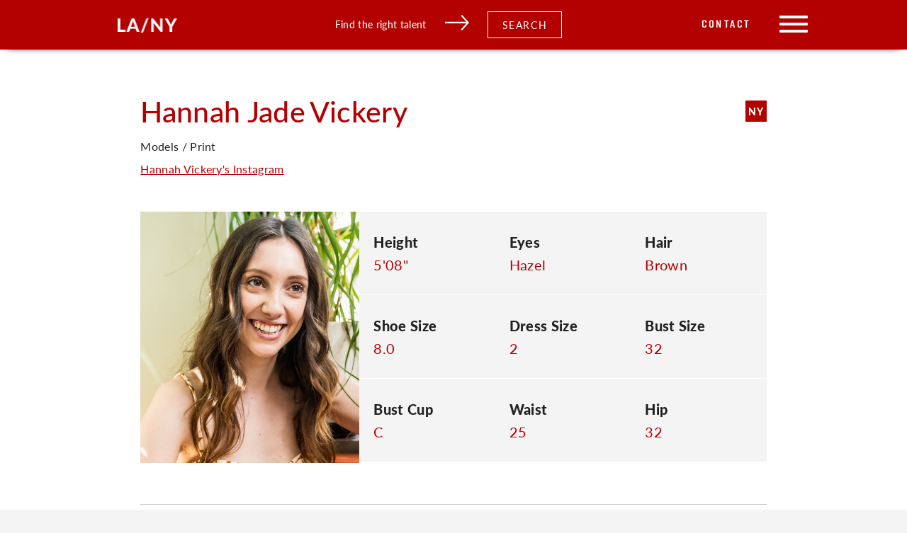

--- FILE ---
content_type: text/html; charset=UTF-8
request_url: https://cesdtalent.com/talent/hannah-jade-vickery/
body_size: 20983
content:
<!doctype html>
<html lang="en-US">
  <head>
  <meta charset="utf-8">
  <meta http-equiv="x-ua-compatible" content="ie=edge">
  <meta name="viewport" content="width=device-width, initial-scale=1, shrink-to-fit=no">
  <title>Hannah Jade Vickery &#8211; CESD</title>
<meta name='robots' content='max-image-preview:large' />
<link rel='dns-prefetch' href='//cesdtalent.com' />
<link rel='dns-prefetch' href='//fonts.googleapis.com' />
<link rel="stylesheet" href="/wp-includes/css/dist/block-library/style.min.css?ver=6.4.3">
<style id='global-styles-inline-css' type='text/css'>
body{--wp--preset--color--black: #000000;--wp--preset--color--cyan-bluish-gray: #abb8c3;--wp--preset--color--white: #ffffff;--wp--preset--color--pale-pink: #f78da7;--wp--preset--color--vivid-red: #cf2e2e;--wp--preset--color--luminous-vivid-orange: #ff6900;--wp--preset--color--luminous-vivid-amber: #fcb900;--wp--preset--color--light-green-cyan: #7bdcb5;--wp--preset--color--vivid-green-cyan: #00d084;--wp--preset--color--pale-cyan-blue: #8ed1fc;--wp--preset--color--vivid-cyan-blue: #0693e3;--wp--preset--color--vivid-purple: #9b51e0;--wp--preset--gradient--vivid-cyan-blue-to-vivid-purple: linear-gradient(135deg,rgba(6,147,227,1) 0%,rgb(155,81,224) 100%);--wp--preset--gradient--light-green-cyan-to-vivid-green-cyan: linear-gradient(135deg,rgb(122,220,180) 0%,rgb(0,208,130) 100%);--wp--preset--gradient--luminous-vivid-amber-to-luminous-vivid-orange: linear-gradient(135deg,rgba(252,185,0,1) 0%,rgba(255,105,0,1) 100%);--wp--preset--gradient--luminous-vivid-orange-to-vivid-red: linear-gradient(135deg,rgba(255,105,0,1) 0%,rgb(207,46,46) 100%);--wp--preset--gradient--very-light-gray-to-cyan-bluish-gray: linear-gradient(135deg,rgb(238,238,238) 0%,rgb(169,184,195) 100%);--wp--preset--gradient--cool-to-warm-spectrum: linear-gradient(135deg,rgb(74,234,220) 0%,rgb(151,120,209) 20%,rgb(207,42,186) 40%,rgb(238,44,130) 60%,rgb(251,105,98) 80%,rgb(254,248,76) 100%);--wp--preset--gradient--blush-light-purple: linear-gradient(135deg,rgb(255,206,236) 0%,rgb(152,150,240) 100%);--wp--preset--gradient--blush-bordeaux: linear-gradient(135deg,rgb(254,205,165) 0%,rgb(254,45,45) 50%,rgb(107,0,62) 100%);--wp--preset--gradient--luminous-dusk: linear-gradient(135deg,rgb(255,203,112) 0%,rgb(199,81,192) 50%,rgb(65,88,208) 100%);--wp--preset--gradient--pale-ocean: linear-gradient(135deg,rgb(255,245,203) 0%,rgb(182,227,212) 50%,rgb(51,167,181) 100%);--wp--preset--gradient--electric-grass: linear-gradient(135deg,rgb(202,248,128) 0%,rgb(113,206,126) 100%);--wp--preset--gradient--midnight: linear-gradient(135deg,rgb(2,3,129) 0%,rgb(40,116,252) 100%);--wp--preset--font-size--small: 13px;--wp--preset--font-size--medium: 20px;--wp--preset--font-size--large: 36px;--wp--preset--font-size--x-large: 42px;--wp--preset--spacing--20: 0.44rem;--wp--preset--spacing--30: 0.67rem;--wp--preset--spacing--40: 1rem;--wp--preset--spacing--50: 1.5rem;--wp--preset--spacing--60: 2.25rem;--wp--preset--spacing--70: 3.38rem;--wp--preset--spacing--80: 5.06rem;--wp--preset--shadow--natural: 6px 6px 9px rgba(0, 0, 0, 0.2);--wp--preset--shadow--deep: 12px 12px 50px rgba(0, 0, 0, 0.4);--wp--preset--shadow--sharp: 6px 6px 0px rgba(0, 0, 0, 0.2);--wp--preset--shadow--outlined: 6px 6px 0px -3px rgba(255, 255, 255, 1), 6px 6px rgba(0, 0, 0, 1);--wp--preset--shadow--crisp: 6px 6px 0px rgba(0, 0, 0, 1);}body { margin: 0; }.wp-site-blocks > .alignleft { float: left; margin-right: 2em; }.wp-site-blocks > .alignright { float: right; margin-left: 2em; }.wp-site-blocks > .aligncenter { justify-content: center; margin-left: auto; margin-right: auto; }:where(.is-layout-flex){gap: 0.5em;}:where(.is-layout-grid){gap: 0.5em;}body .is-layout-flow > .alignleft{float: left;margin-inline-start: 0;margin-inline-end: 2em;}body .is-layout-flow > .alignright{float: right;margin-inline-start: 2em;margin-inline-end: 0;}body .is-layout-flow > .aligncenter{margin-left: auto !important;margin-right: auto !important;}body .is-layout-constrained > .alignleft{float: left;margin-inline-start: 0;margin-inline-end: 2em;}body .is-layout-constrained > .alignright{float: right;margin-inline-start: 2em;margin-inline-end: 0;}body .is-layout-constrained > .aligncenter{margin-left: auto !important;margin-right: auto !important;}body .is-layout-constrained > :where(:not(.alignleft):not(.alignright):not(.alignfull)){max-width: var(--wp--style--global--content-size);margin-left: auto !important;margin-right: auto !important;}body .is-layout-constrained > .alignwide{max-width: var(--wp--style--global--wide-size);}body .is-layout-flex{display: flex;}body .is-layout-flex{flex-wrap: wrap;align-items: center;}body .is-layout-flex > *{margin: 0;}body .is-layout-grid{display: grid;}body .is-layout-grid > *{margin: 0;}body{padding-top: 0px;padding-right: 0px;padding-bottom: 0px;padding-left: 0px;}a:where(:not(.wp-element-button)){text-decoration: underline;}.wp-element-button, .wp-block-button__link{background-color: #32373c;border-width: 0;color: #fff;font-family: inherit;font-size: inherit;line-height: inherit;padding: calc(0.667em + 2px) calc(1.333em + 2px);text-decoration: none;}.has-black-color{color: var(--wp--preset--color--black) !important;}.has-cyan-bluish-gray-color{color: var(--wp--preset--color--cyan-bluish-gray) !important;}.has-white-color{color: var(--wp--preset--color--white) !important;}.has-pale-pink-color{color: var(--wp--preset--color--pale-pink) !important;}.has-vivid-red-color{color: var(--wp--preset--color--vivid-red) !important;}.has-luminous-vivid-orange-color{color: var(--wp--preset--color--luminous-vivid-orange) !important;}.has-luminous-vivid-amber-color{color: var(--wp--preset--color--luminous-vivid-amber) !important;}.has-light-green-cyan-color{color: var(--wp--preset--color--light-green-cyan) !important;}.has-vivid-green-cyan-color{color: var(--wp--preset--color--vivid-green-cyan) !important;}.has-pale-cyan-blue-color{color: var(--wp--preset--color--pale-cyan-blue) !important;}.has-vivid-cyan-blue-color{color: var(--wp--preset--color--vivid-cyan-blue) !important;}.has-vivid-purple-color{color: var(--wp--preset--color--vivid-purple) !important;}.has-black-background-color{background-color: var(--wp--preset--color--black) !important;}.has-cyan-bluish-gray-background-color{background-color: var(--wp--preset--color--cyan-bluish-gray) !important;}.has-white-background-color{background-color: var(--wp--preset--color--white) !important;}.has-pale-pink-background-color{background-color: var(--wp--preset--color--pale-pink) !important;}.has-vivid-red-background-color{background-color: var(--wp--preset--color--vivid-red) !important;}.has-luminous-vivid-orange-background-color{background-color: var(--wp--preset--color--luminous-vivid-orange) !important;}.has-luminous-vivid-amber-background-color{background-color: var(--wp--preset--color--luminous-vivid-amber) !important;}.has-light-green-cyan-background-color{background-color: var(--wp--preset--color--light-green-cyan) !important;}.has-vivid-green-cyan-background-color{background-color: var(--wp--preset--color--vivid-green-cyan) !important;}.has-pale-cyan-blue-background-color{background-color: var(--wp--preset--color--pale-cyan-blue) !important;}.has-vivid-cyan-blue-background-color{background-color: var(--wp--preset--color--vivid-cyan-blue) !important;}.has-vivid-purple-background-color{background-color: var(--wp--preset--color--vivid-purple) !important;}.has-black-border-color{border-color: var(--wp--preset--color--black) !important;}.has-cyan-bluish-gray-border-color{border-color: var(--wp--preset--color--cyan-bluish-gray) !important;}.has-white-border-color{border-color: var(--wp--preset--color--white) !important;}.has-pale-pink-border-color{border-color: var(--wp--preset--color--pale-pink) !important;}.has-vivid-red-border-color{border-color: var(--wp--preset--color--vivid-red) !important;}.has-luminous-vivid-orange-border-color{border-color: var(--wp--preset--color--luminous-vivid-orange) !important;}.has-luminous-vivid-amber-border-color{border-color: var(--wp--preset--color--luminous-vivid-amber) !important;}.has-light-green-cyan-border-color{border-color: var(--wp--preset--color--light-green-cyan) !important;}.has-vivid-green-cyan-border-color{border-color: var(--wp--preset--color--vivid-green-cyan) !important;}.has-pale-cyan-blue-border-color{border-color: var(--wp--preset--color--pale-cyan-blue) !important;}.has-vivid-cyan-blue-border-color{border-color: var(--wp--preset--color--vivid-cyan-blue) !important;}.has-vivid-purple-border-color{border-color: var(--wp--preset--color--vivid-purple) !important;}.has-vivid-cyan-blue-to-vivid-purple-gradient-background{background: var(--wp--preset--gradient--vivid-cyan-blue-to-vivid-purple) !important;}.has-light-green-cyan-to-vivid-green-cyan-gradient-background{background: var(--wp--preset--gradient--light-green-cyan-to-vivid-green-cyan) !important;}.has-luminous-vivid-amber-to-luminous-vivid-orange-gradient-background{background: var(--wp--preset--gradient--luminous-vivid-amber-to-luminous-vivid-orange) !important;}.has-luminous-vivid-orange-to-vivid-red-gradient-background{background: var(--wp--preset--gradient--luminous-vivid-orange-to-vivid-red) !important;}.has-very-light-gray-to-cyan-bluish-gray-gradient-background{background: var(--wp--preset--gradient--very-light-gray-to-cyan-bluish-gray) !important;}.has-cool-to-warm-spectrum-gradient-background{background: var(--wp--preset--gradient--cool-to-warm-spectrum) !important;}.has-blush-light-purple-gradient-background{background: var(--wp--preset--gradient--blush-light-purple) !important;}.has-blush-bordeaux-gradient-background{background: var(--wp--preset--gradient--blush-bordeaux) !important;}.has-luminous-dusk-gradient-background{background: var(--wp--preset--gradient--luminous-dusk) !important;}.has-pale-ocean-gradient-background{background: var(--wp--preset--gradient--pale-ocean) !important;}.has-electric-grass-gradient-background{background: var(--wp--preset--gradient--electric-grass) !important;}.has-midnight-gradient-background{background: var(--wp--preset--gradient--midnight) !important;}.has-small-font-size{font-size: var(--wp--preset--font-size--small) !important;}.has-medium-font-size{font-size: var(--wp--preset--font-size--medium) !important;}.has-large-font-size{font-size: var(--wp--preset--font-size--large) !important;}.has-x-large-font-size{font-size: var(--wp--preset--font-size--x-large) !important;}
.wp-block-navigation a:where(:not(.wp-element-button)){color: inherit;}
:where(.wp-block-post-template.is-layout-flex){gap: 1.25em;}:where(.wp-block-post-template.is-layout-grid){gap: 1.25em;}
:where(.wp-block-columns.is-layout-flex){gap: 2em;}:where(.wp-block-columns.is-layout-grid){gap: 2em;}
.wp-block-pullquote{font-size: 1.5em;line-height: 1.6;}
</style>
<link rel="stylesheet" href="https://fonts.googleapis.com/css?family=Open+Sans%3A400%2C400i%2C600%2C600i%2C700%2C700i&#038;subset=cyrillic%2Ccyrillic-ext%2Clatin-ext&#038;ver=6.4.3">
<link rel="stylesheet" href="/wp-content/plugins/ingallery/assets/css/ingfont.css?ver=1.83">
<link rel="stylesheet" href="/wp-content/plugins/ingallery/assets/css/frontend.css?ver=1.83">
<link rel="stylesheet" href="/wp-content/plugins/ingallery/assets/slick/slick.css?ver=1.83">
<link rel="stylesheet" href="/wp-content/themes/cesdtalent/dist/styles/main_74338409.css?ver=2">
<script type="text/javascript" src="/wp-includes/js/jquery/jquery.min.js?ver=3.7.1" id="jquery-core-js"></script>
<script type="text/javascript" src="/wp-includes/js/jquery/jquery-migrate.min.js?ver=3.4.1" id="jquery-migrate-js"></script>
<script type="text/javascript" src="/wp-content/plugins/ingallery/assets/js/jquery.form.min.js?ver=1.83" id="jq-form-js"></script>
<script type="text/javascript" src="/wp-content/plugins/ingallery/assets/slick/slick.js?ver=1.83" id="ingallery-slick-js"></script>
<script type="text/javascript" id="ingallery-plugin-js-extra">
/* <![CDATA[ */
var ingallery_ajax_object = {"ajax_url":"https:\/\/cesdtalent.com\/wp-admin\/admin-ajax.php","lang":{"error_title":"Unfortunately, an error occurred","system_error":"Sytem error. Please refresh the page and try again","view_on_instagram":"View on Instagram"}};
/* ]]> */
</script>
<script type="text/javascript" src="/wp-content/plugins/ingallery/assets/js/jq-ingallery.js?ver=1.83" id="ingallery-plugin-js"></script>
<link rel="canonical" href="https://cesdtalent.com/talent/hannah-jade-vickery/" />
<meta property='og:url' content='https://cesdtalent.com/talent/hannah-jade-vickery/' />
<meta property='og:type' content='website' />
<link rel='apple-touch-icon' sizes='76x76' href='https://cesdtalent.com/wp-content/themes/cesdtalent/dist/images/meta/apple-touch-icon_feea478e.png'>
<link rel='icon' type='image/png' sizes='32x32' href='https://cesdtalent.com/wp-content/themes/cesdtalent/dist/images/meta/favicon-32x32_d3b595d8.png'>
<link rel='icon' type='image/png' sizes='16x16' href='https://cesdtalent.com/wp-content/themes/cesdtalent/dist/images/meta/favicon-16x16_f0855913.png'>
<link rel='manifest' href='https://cesdtalent.com/wp-content/themes/cesdtalent/dist/images/meta/site_68920204.webmanifest'>
<link rel='mask-icon' href='https://cesdtalent.com/wp-content/themes/cesdtalent/dist/images/meta/safari-pinned-tab_90801f3c.svg' color='#5bbad5'>
<meta name='msapplication-TileColor' content='#00aba9'>
<meta name='theme-color' content='#ffffff'>
<!-- Global site tag (gtag.js) - Google Analytics -->
<script async src="https://www.googletagmanager.com/gtag/js?id=UA-150033789-1"></script>
<script>
  window.dataLayer = window.dataLayer || [];
  function gtag(){dataLayer.push(arguments);}
  gtag('js', new Date());

  gtag('config', 'UA-150033789-1');
</script></head>
  <body class="talent-template-default single single-talent postid-37714 locale-en-us hannah-jade-vickery app-data index-data singular-data single-data single-talent-data single-talent-hannah-jade-vickery-data">
        <header class="banner">
    <a href="#skip-nav" class="skip">Skip to content</a>
    <div class="banner-shadow"></div>
    <div class="content-container header-content">
        <a class="brand" href="https://cesdtalent.com/"><img src="/wp-content/uploads/2019/12/la-ny.png" alt=""></a>
        <div class="header-cta">
            <div class="header-cta-text">
                Find the right talent
            </div>
            <div class="header-cta-arrow">
                <svg xmlns="http://www.w3.org/2000/svg" width="31.823" height="20.592" viewBox="0 0 31.823 20.592">
    <defs>
        <style>
            .cls-1 {
                fill: none;
                stroke: #fff;
                stroke-width: 2px;
            }
        </style>
    </defs>
    <g id="Group_204" data-name="Group 204" transform="translate(0 0.671)">
        <line id="Line_27" data-name="Line 27" class="cls-1" x2="30" transform="translate(0 9.5)"/>
        <path id="Path_291" data-name="Path 291" class="cls-1" d="M517,8l8.674,9.576L517,27.253" transform="translate(-495.197 -8)"/>
    </g>
</svg>
            </div>
            <div class="header-cta-button search-filter-trigger">Search</div>
        </div>
        <div class="menu-wrap">
            <a class="header-page-link desktop-only" href="https://live-cesdtalent.pantheonsite.io/contact/" class="header-cta-button">Contact</a>
            <div class="header-search-icon">
                <svg xmlns="http://www.w3.org/2000/svg" width="25" height="25" viewBox="0 0 25 25">
    <path id="Path_263" data-name="Path 263" d="M280.763,1163.767a.817.817,0,0,1-1.144,0l-6.48-6.377a10.574,10.574,0,0,1-6.62,2.312,10.352,10.352,0,1,1,10.518-10.35,10.214,10.214,0,0,1-2.728,6.938l6.454,6.353A.785.785,0,0,1,280.763,1163.767Zm-14.244-23.174a8.76,8.76,0,1,0,8.9,8.759A8.83,8.83,0,0,0,266.518,1140.593Z" transform="translate(-256 -1139)" fill="#fff" fill-rule="evenodd"/>
</svg>
            </div>
            <div class="menu-toggle">
                <span></span>
                <span></span>
                <span></span>
            </div>
        </div>
    </div>
    <nav class="nav-primary">
                    <ul id="menu-primary-navigation" class="nav"><li class="menu-item menu-home"><a href="https://cesdtalent.com/">Home</a></li>
<li class="menu-item menu-departments"><a href="https://cesdtalent.com/departments/">Departments</a></li>
<li class="menu-item menu-agents"><a href="/agents">Agents</a></li>
<li class="menu-item menu-about"><a href="https://cesdtalent.com/about/">About</a></li>
<li class="menu-item menu-faqs-and-updates"><a href="https://cesdtalent.com/news-2/">FAQ&#8217;s and Updates</a></li>
<li class="menu-item menu-contact"><a href="https://cesdtalent.com/contact/">Contact</a></li>
</ul>
            </nav>
</header>
    <div class="wrap container" role="document">
      <div class="content">
        <main class="main">
                 <div class="content-single-talent">
    <div class="content-container has-cols">
        <div class="col-10-centered">
            <div class="header-wrap">
                <div class="name-wrap">
                    <div class="first-name"><h2>Hannah Jade</h2></div>
                    <div class="last-name"><h2>Vickery</h2></div>
                </div>
                                                    <div class="city-wrap">
                                                                                                                <div class="agent-city">NY</div>
                                                                                                    </div>
                            </div>

            <div class="department-name">
                                                Models / Print

                                    <br>
                    <a class="talent-url" href="https://www.instagram.com/hjvickery/" target="_blank">
                        Hannah Vickery's Instagram
                    </a>
                            </div>

            <section class="profile-section flex-row">
                    <div class="profile-image">
                <figure class="background" style="background-image: url(/wp-content/uploads/2020/01/Hannah-Vickery-DEFAULT-2.jpg);"></figure>
            </div>
                            <div class="stats-wrap flex-row ">
                                    <div class="stat flex-row">
                        <div class="stat-label">
                            Height
                        </div>
                        <div class="stat-value">
                            5&#039;08&quot;
                        </div>
                    </div>
                                                                                                <div class="stat flex-row">
                            <div class="stat-label">
                                Eyes
                            </div>
                            <div class="stat-value">
                                Hazel
                            </div>
                        </div>
                                                                                                    <div class="stat flex-row">
                            <div class="stat-label">
                                Hair
                            </div>
                            <div class="stat-value">
                                Brown
                            </div>
                        </div>
                                                                                                    <div class="stat flex-row">
                            <div class="stat-label">
                                Shoe Size
                            </div>
                            <div class="stat-value">
                                8.0
                            </div>
                        </div>
                                                                                                                                                            <div class="stat flex-row">
                            <div class="stat-label">
                                Dress Size
                            </div>
                            <div class="stat-value">
                                2
                            </div>
                        </div>
                                                                                                                                                                                                                                                                                                                                                                                            <div class="stat flex-row">
                            <div class="stat-label">
                                Bust Size
                            </div>
                            <div class="stat-value">
                                32
                            </div>
                        </div>
                                                                                                    <div class="stat flex-row">
                            <div class="stat-label">
                                Bust Cup
                            </div>
                            <div class="stat-value">
                                C
                            </div>
                        </div>
                                                                                                    <div class="stat flex-row">
                            <div class="stat-label">
                                Waist
                            </div>
                            <div class="stat-value">
                                25
                            </div>
                        </div>
                                                                                                    <div class="stat flex-row">
                            <div class="stat-label">
                                Hip
                            </div>
                            <div class="stat-value">
                                32
                            </div>
                        </div>
                                                </div>
            </section>

                            <section class="image-section">
        <div class="additional-media-wrap">
            <h6>Images</h6>
            <div class="media-files-wrap flex-row">
                                                <div class="image-wrap" data-image-index="0">
                                                                                        <figure class="background" style="background-image: url(/wp-content/uploads/2020/01/Hannah-Vickery-4-1.jpg);"></figure>
                                                        </div>
                                                <div class="image-wrap" data-image-index="1">
                                                                                        <figure class="background" style="background-image: url(/wp-content/uploads/2020/01/Hannah-Vickery-39.jpg);"></figure>
                                                        </div>
                                                <div class="image-wrap" data-image-index="2">
                                                                                        <figure class="background" style="background-image: url(/wp-content/uploads/2020/01/Hannah-Vickery-46.jpeg);"></figure>
                                                        </div>
                                                <div class="image-wrap" data-image-index="3">
                                                                                        <figure class="background" style="background-image: url(/wp-content/uploads/2020/01/Hannah-Vickery-2-3.jpg);"></figure>
                                                        </div>
                                                <div class="image-wrap" data-image-index="4">
                                                                                        <figure class="background" style="background-image: url(/wp-content/uploads/2020/01/4-30.jpg);"></figure>
                                                        </div>
                                                <div class="image-wrap" data-image-index="5">
                                                                                        <figure class="background" style="background-image: url(/wp-content/uploads/2020/01/Hannah-Vickery-40.jpeg);"></figure>
                                                        </div>
                                                <div class="image-wrap" data-image-index="6">
                                                                                        <figure class="background" style="background-image: url(/wp-content/uploads/2020/01/Hannah-Vickery-1-3.jpg);"></figure>
                                                        </div>
                                                <div class="image-wrap" data-image-index="7">
                                                                                        <figure class="background" style="background-image: url(/wp-content/uploads/2020/01/Hannah-Vickery-48.jpg);"></figure>
                                                        </div>
                                                <div class="image-wrap" data-image-index="8">
                                                                                        <figure class="background" style="background-image: url(/wp-content/uploads/2020/01/Hannah-Vickery-42.jpeg);"></figure>
                                                        </div>
                                                <div class="image-wrap" data-image-index="9">
                                                                                        <figure class="background" style="background-image: url(/wp-content/uploads/2020/01/Hannah-Vickery-3-1.jpg);"></figure>
                                                        </div>
                                                <div class="image-wrap" data-image-index="10">
                                                                                        <figure class="background" style="background-image: url(/wp-content/uploads/2020/01/2-99.jpg);"></figure>
                                                        </div>
                                                <div class="image-wrap" data-image-index="11">
                                                                                        <figure class="background" style="background-image: url(/wp-content/uploads/2020/01/Hannah-Vickery-41.jpeg);"></figure>
                                                        </div>
                                                <div class="image-wrap" data-image-index="12">
                                                                                        <figure class="background" style="background-image: url(/wp-content/uploads/2020/01/3-82.jpg);"></figure>
                                                        </div>
                                                <div class="image-wrap" data-image-index="13">
                                                                                        <figure class="background" style="background-image: url(/wp-content/uploads/2020/01/Hannah-Vickery-47.jpg);"></figure>
                                                        </div>
                                                <div class="image-wrap" data-image-index="14">
                                                                                        <figure class="background" style="background-image: url(/wp-content/uploads/2020/01/Hannah-Vickery-44.jpeg);"></figure>
                                                        </div>
                                                <div class="image-wrap" data-image-index="15">
                                                                                        <figure class="background" style="background-image: url(/wp-content/uploads/2020/015/Hannah-Vickery-7.jpg);"></figure>
                                                        </div>
                                                <div class="image-wrap" data-image-index="16">
                                                                                        <figure class="background" style="background-image: url(/wp-content/uploads/2020/01/Hannah-Vickery-5.jpg);"></figure>
                                                        </div>
                                                <div class="image-wrap" data-image-index="17">
                                                                                        <figure class="background" style="background-image: url(/wp-content/uploads/2020/015/Picture1-1.png);"></figure>
                                                        </div>
                                                <div class="image-wrap" data-image-index="18">
                                                                                        <figure class="background" style="background-image: url(/wp-content/uploads/2020/01/1-143.jpg);"></figure>
                                                        </div>
                                                <div class="image-wrap" data-image-index="19">
                                                                                        <figure class="background" style="background-image: url(/wp-content/uploads/2020/01/Hannah_Vickery-4309.jpg);"></figure>
                                                        </div>
                                                <div class="image-wrap" data-image-index="20">
                                                                                        <figure class="background" style="background-image: url(/wp-content/uploads/2020/01/Hannah-Vickery-32.jpg);"></figure>
                                                        </div>
                                            </div>
        </div>
    </section>
                                                                    
                    </div>
    </div>
</div>
<div class="media-modal modal">

    <div class="media-modal--overlay"></div>

    <div class="media-modal--inner">

        <div class="media-modal--escape">
            <span></span>
            <span></span>
        </div>

        <div class="media-modal--content">
        </div>

    </div>

</div>            <div class="search-modal modal">

    <div class="search-modal--overlay">
        <div class="search-modal--escape">
            <span></span>
            <span></span>
        </div>
    </div>

    <div class="search-modal--inner">

        <div class="search-modal--content">
            <div class="search-modal-content">

    <h3>Looking for someone specific? Start with Departments.</h3>

    <form action="/search" class="filter-form" id="search-modal-form">

        <div class="col-8-centered flex-row flex-wrap">
            <div class="primary-search-filter">
                <label for="department">Search by Department:</label>
                <select class="selectize" name="department" id="department">
                    <option value="" disabled selected>Search by Department</option>
                                            <option data-test="test" value="vo-animation">VO / Animation</option>
                                            <option data-test="test" value="vo-gaming">VO / Gaming</option>
                                            <option data-test="test" value="vo-commercial">VO / Commercial</option>
                                            <option data-test="test" value="vo-celebrity">VO / Celebrity</option>
                                            <option data-test="test" value="vo-espanol">VO / Español</option>
                                            <option data-test="test" value="vo-promo">VO / Promo</option>
                                            <option data-test="test" value="vo-narration">VO / Narration</option>
                                            <option data-test="test" value="vo-trailer">VO / Trailer</option>
                                            <option data-test="test" value="vo-radio-imaging">VO / Radio Imaging</option>
                                            <option data-test="test" value="vo-creature">VO / Creature</option>
                                            <option data-test="test" value="conventions">Conventions</option>
                                            <option data-test="test" value="models-print">Models / Print</option>
                                            <option data-test="test" value="theatrical">Theatrical - Talent</option>
                                            <option data-test="test" value="emerging-talent">Emerging - Talent</option>
                                            <option data-test="test" value="oc-commercial">OC / Commercial</option>
                                            <option data-test="test" value="oc-youth-commercial">OC / Youth Commercial</option>
                                            <option data-test="test" value="oc-celebrity">OC / Celebrity</option>
                                            <option data-test="test" value="oc-dance">OC / Dance</option>
                                            <option data-test="test" value="oc-motion-capture">OC / Motion Capture</option>
                                            <option data-test="test" value="comedy">Comedy</option>
                                            <option data-test="test" value="digital">Digital</option>
                                            <option data-test="test" value="vo-tv-affiliates">VO / TV Affiliates</option>
                                            <option data-test="test" value="vo-youth-animation">VO / Youth Animation</option>
                                    </select>
            </div>
            <div class="primary-search-filter models-print-city-search-filter">
                <label for="search-by-city">Select City:</label><br>
                <input type="radio" data-city-id="los_angeles" id="los_angeles_radio" name="search-by-city">Los Angeles
                <input type="radio" data-city-id="new_york" id="new_york_radio" name="search-by-city">New York
            </div>
        </div>

        <div class="email-option">
            <div class="col-8-centered text-center">
                <div class="custom-profile-content">
                    Interested in working with our onscreen and print talent? We’ll put together a custom portfolio for you! Submit the form to get started.
                </div>
                <div class="col-9-centered text-center success-message">
                    Thank you for submitting interest in our talent! We will reach out shortly with any follow up questions to create a portfolio for your needs.
                </div>
                <div class="loading-spinner"></div>
            </div>
        </div>

        <div class="filter-options row">
            <div class="col-4 filter-options-column">
                <div class="filter-options-group filter-options-group-disabled flex-row-wrap" data-group-slug="search_by_name">
                    <h5>Search by Name</h5>
                    <input id="name" name="search" type="text" placeholder="Name">
                </div>
                                                                                                    <div class="filter-options-group filter-options-group-disabled flex-row-wrap" data-group-slug="search_by_city">
                            <h5>Search By Location</h5>
                                                            <div class="half-width checkbox-wrap">
                                    <input class="search-checkbox" type="checkbox" name="city[]" id="los-angeles" value="los-angeles"><label
                                            for="los-angeles">Los Angeles</label>
                                </div>
                                                            <div class="half-width checkbox-wrap">
                                    <input class="search-checkbox" type="checkbox" name="city[]" id="new-york" value="new-york"><label
                                            for="new-york">New York</label>
                                </div>
                                                    </div>
                                                                                                                                                                                        <div class="filter-options-group filter-options-group-disabled flex-row-wrap" data-group-slug="search_by_age">
                            <h5>Search by Age</h5>
                                                            <div class="half-width checkbox-wrap">
                                    <input class="search-checkbox" type="checkbox" name="age_ranges[]" id="Newborn-2" value="Newborn-2"><label
                                            for="Newborn-2">0 - 2</label>
                                </div>
                                                            <div class="half-width checkbox-wrap">
                                    <input class="search-checkbox" type="checkbox" name="age_ranges[]" id="3-5" value="3-5"><label
                                            for="3-5">3 - 5</label>
                                </div>
                                                            <div class="half-width checkbox-wrap">
                                    <input class="search-checkbox" type="checkbox" name="age_ranges[]" id="6-8" value="6-8"><label
                                            for="6-8">6 - 8</label>
                                </div>
                                                            <div class="half-width checkbox-wrap">
                                    <input class="search-checkbox" type="checkbox" name="age_ranges[]" id="9-12" value="9-12"><label
                                            for="9-12">9 - 12</label>
                                </div>
                                                            <div class="half-width checkbox-wrap">
                                    <input class="search-checkbox" type="checkbox" name="age_ranges[]" id="13-15" value="13-15"><label
                                            for="13-15">13 - 15</label>
                                </div>
                                                            <div class="half-width checkbox-wrap">
                                    <input class="search-checkbox" type="checkbox" name="age_ranges[]" id="16-18" value="16-18"><label
                                            for="16-18">16 - 18</label>
                                </div>
                                                            <div class="half-width checkbox-wrap">
                                    <input class="search-checkbox" type="checkbox" name="age_ranges[]" id="18-25" value="18-25"><label
                                            for="18-25">18 - 25</label>
                                </div>
                                                            <div class="half-width checkbox-wrap">
                                    <input class="search-checkbox" type="checkbox" name="age_ranges[]" id="26-30" value="26-30"><label
                                            for="26-30">26 - 30</label>
                                </div>
                                                            <div class="half-width checkbox-wrap">
                                    <input class="search-checkbox" type="checkbox" name="age_ranges[]" id="31-40" value="31-40"><label
                                            for="31-40">31 - 40</label>
                                </div>
                                                            <div class="half-width checkbox-wrap">
                                    <input class="search-checkbox" type="checkbox" name="age_ranges[]" id="41-50" value="41-50"><label
                                            for="41-50">41 - 50</label>
                                </div>
                                                            <div class="half-width checkbox-wrap">
                                    <input class="search-checkbox" type="checkbox" name="age_ranges[]" id="51-60" value="51-60"><label
                                            for="51-60">51 - 60</label>
                                </div>
                                                            <div class="half-width checkbox-wrap">
                                    <input class="search-checkbox" type="checkbox" name="age_ranges[]" id="60-plus" value="60-plus"><label
                                            for="60-plus">60+</label>
                                </div>
                                                    </div>
                                                                                                                                                                                        <div class="filter-options-group filter-options-group-disabled flex-row-wrap" data-group-slug="search_by_gender">
                            <h5>Search by Gender</h5>
                                                            <div class="half-width checkbox-wrap">
                                    <input class="search-checkbox" type="checkbox" name="gender[]" id="female" value="female"><label
                                            for="female">Female</label>
                                </div>
                                                            <div class="half-width checkbox-wrap">
                                    <input class="search-checkbox" type="checkbox" name="gender[]" id="male" value="male"><label
                                            for="male">Male</label>
                                </div>
                                                            <div class="half-width checkbox-wrap">
                                    <input class="search-checkbox" type="checkbox" name="gender[]" id="nonbinary" value="nonbinary"><label
                                            for="nonbinary">Non-Binary</label>
                                </div>
                                                    </div>
                                                                                                                                                                    <div class="filter-options-group filter-options-group-disabled flex-row-wrap" data-group-slug="search_by_ethnicity">
                            <h5>Search by Ethnicity</h5>
                                                            <div class="full-width checkbox-wrap">
                                    <input class="search-checkbox" type="checkbox" name="ethnicity[]" id="african-american" value="african-american"><label
                                            for="african-american">African American</label>
                                </div>
                                                            <div class="full-width checkbox-wrap">
                                    <input class="search-checkbox" type="checkbox" name="ethnicity[]" id="american" value="american"><label
                                            for="american">American</label>
                                </div>
                                                            <div class="full-width checkbox-wrap">
                                    <input class="search-checkbox" type="checkbox" name="ethnicity[]" id="arabian" value="arabian"><label
                                            for="arabian">Arabian</label>
                                </div>
                                                            <div class="full-width checkbox-wrap">
                                    <input class="search-checkbox" type="checkbox" name="ethnicity[]" id="asian" value="asian"><label
                                            for="asian">Asian</label>
                                </div>
                                                            <div class="full-width checkbox-wrap">
                                    <input class="search-checkbox" type="checkbox" name="ethnicity[]" id="australian" value="australian"><label
                                            for="australian">Australian</label>
                                </div>
                                                            <div class="full-width checkbox-wrap">
                                    <input class="search-checkbox" type="checkbox" name="ethnicity[]" id="black" value="black"><label
                                            for="black">Black</label>
                                </div>
                                                            <div class="full-width checkbox-wrap">
                                    <input class="search-checkbox" type="checkbox" name="ethnicity[]" id="brazilian" value="brazilian"><label
                                            for="brazilian">Brazilian</label>
                                </div>
                                                            <div class="full-width checkbox-wrap">
                                    <input class="search-checkbox" type="checkbox" name="ethnicity[]" id="caucasian" value="caucasian"><label
                                            for="caucasian">Caucasian</label>
                                </div>
                                                            <div class="full-width checkbox-wrap">
                                    <input class="search-checkbox" type="checkbox" name="ethnicity[]" id="chinese" value="chinese"><label
                                            for="chinese">Chinese</label>
                                </div>
                                                            <div class="full-width checkbox-wrap">
                                    <input class="search-checkbox" type="checkbox" name="ethnicity[]" id="ethnically-ambiguous" value="ethnically-ambiguous"><label
                                            for="ethnically-ambiguous">Ethnically Ambiguous</label>
                                </div>
                                                            <div class="full-width checkbox-wrap">
                                    <input class="search-checkbox" type="checkbox" name="ethnicity[]" id="eurasian" value="eurasian"><label
                                            for="eurasian">Eurasian</label>
                                </div>
                                                            <div class="full-width checkbox-wrap">
                                    <input class="search-checkbox" type="checkbox" name="ethnicity[]" id="filipino" value="filipino"><label
                                            for="filipino">Filipino</label>
                                </div>
                                                            <div class="full-width checkbox-wrap">
                                    <input class="search-checkbox" type="checkbox" name="ethnicity[]" id="french" value="french"><label
                                            for="french">French</label>
                                </div>
                                                            <div class="full-width checkbox-wrap">
                                    <input class="search-checkbox" type="checkbox" name="ethnicity[]" id="hispanic" value="hispanic"><label
                                            for="hispanic">Hispanic</label>
                                </div>
                                                            <div class="full-width checkbox-wrap">
                                    <input class="search-checkbox" type="checkbox" name="ethnicity[]" id="icelandic" value="icelandic"><label
                                            for="icelandic">icelandic</label>
                                </div>
                                                            <div class="full-width checkbox-wrap">
                                    <input class="search-checkbox" type="checkbox" name="ethnicity[]" id="indian" value="indian"><label
                                            for="indian">Indian</label>
                                </div>
                                                            <div class="full-width checkbox-wrap">
                                    <input class="search-checkbox" type="checkbox" name="ethnicity[]" id="japanese" value="japanese"><label
                                            for="japanese">Japanese</label>
                                </div>
                                                            <div class="full-width checkbox-wrap">
                                    <input class="search-checkbox" type="checkbox" name="ethnicity[]" id="latin-american" value="latin-american"><label
                                            for="latin-american">Latin American</label>
                                </div>
                                                            <div class="full-width checkbox-wrap">
                                    <input class="search-checkbox" type="checkbox" name="ethnicity[]" id="latinx" value="latinx"><label
                                            for="latinx">Latinx</label>
                                </div>
                                                            <div class="full-width checkbox-wrap">
                                    <input class="search-checkbox" type="checkbox" name="ethnicity[]" id="mexican" value="mexican"><label
                                            for="mexican">Mexican</label>
                                </div>
                                                            <div class="full-width checkbox-wrap">
                                    <input class="search-checkbox" type="checkbox" name="ethnicity[]" id="middle-eastern" value="middle-eastern"><label
                                            for="middle-eastern">Middle Eastern</label>
                                </div>
                                                            <div class="full-width checkbox-wrap">
                                    <input class="search-checkbox" type="checkbox" name="ethnicity[]" id="native-american" value="native-american"><label
                                            for="native-american">Native American</label>
                                </div>
                                                            <div class="full-width checkbox-wrap">
                                    <input class="search-checkbox" type="checkbox" name="ethnicity[]" id="pacific-islander" value="pacific-islander"><label
                                            for="pacific-islander">Pacific Islander</label>
                                </div>
                                                            <div class="full-width checkbox-wrap">
                                    <input class="search-checkbox" type="checkbox" name="ethnicity[]" id="samoan" value="samoan"><label
                                            for="samoan">Samoan</label>
                                </div>
                                                            <div class="full-width checkbox-wrap">
                                    <input class="search-checkbox" type="checkbox" name="ethnicity[]" id="vietnamese" value="vietnamese"><label
                                            for="vietnamese">Vietnamese</label>
                                </div>
                                                    </div>
                                                                                                                                                                                                                    </div>
            <div class="col-4 filter-options-column">
                                                                                                                                            <div class="filter-options-group filter-options-group-disabled flex-row-wrap" data-group-slug="search_by_category">
                            <h5></h5>
                                                            <div class="full-width checkbox-wrap">
                                    <input class="search-checkbox" type="checkbox" name="talent_categories[]" id="adult-female-models-18-40" value="adult-female-models-18-40"><label
                                            for="adult-female-models-18-40">Adult Female Models 18-40</label>
                                </div>
                                                            <div class="full-width checkbox-wrap">
                                    <input class="search-checkbox" type="checkbox" name="talent_categories[]" id="adult-female-models-40" value="adult-female-models-40"><label
                                            for="adult-female-models-40">Adult Female Models 40+</label>
                                </div>
                                                            <div class="full-width checkbox-wrap">
                                    <input class="search-checkbox" type="checkbox" name="talent_categories[]" id="adult-female-models-50" value="adult-female-models-50"><label
                                            for="adult-female-models-50">Adult Female Models 50+</label>
                                </div>
                                                            <div class="full-width checkbox-wrap">
                                    <input class="search-checkbox" type="checkbox" name="talent_categories[]" id="adult-male-models-18-40" value="adult-male-models-18-40"><label
                                            for="adult-male-models-18-40">Adult Male Models 18-40</label>
                                </div>
                                                            <div class="full-width checkbox-wrap">
                                    <input class="search-checkbox" type="checkbox" name="talent_categories[]" id="adult-male-models-40" value="adult-male-models-40"><label
                                            for="adult-male-models-40">Adult Male Models 40+</label>
                                </div>
                                                            <div class="full-width checkbox-wrap">
                                    <input class="search-checkbox" type="checkbox" name="talent_categories[]" id="aea" value="aea"><label
                                            for="aea">AEA</label>
                                </div>
                                                            <div class="full-width checkbox-wrap">
                                    <input class="search-checkbox" type="checkbox" name="talent_categories[]" id="babies" value="babies"><label
                                            for="babies">Babies</label>
                                </div>
                                                            <div class="full-width checkbox-wrap">
                                    <input class="search-checkbox" type="checkbox" name="talent_categories[]" id="choreographers" value="choreographers"><label
                                            for="choreographers">Choreographers</label>
                                </div>
                                                            <div class="full-width checkbox-wrap">
                                    <input class="search-checkbox" type="checkbox" name="talent_categories[]" id="dance" value="dance"><label
                                            for="dance">Dance</label>
                                </div>
                                                            <div class="full-width checkbox-wrap">
                                    <input class="search-checkbox" type="checkbox" name="talent_categories[]" id="dancers" value="dancers"><label
                                            for="dancers">Dancers</label>
                                </div>
                                                            <div class="full-width checkbox-wrap">
                                    <input class="search-checkbox" type="checkbox" name="talent_categories[]" id="entertainment" value="entertainment"><label
                                            for="entertainment">Entertainment</label>
                                </div>
                                                            <div class="full-width checkbox-wrap">
                                    <input class="search-checkbox" type="checkbox" name="talent_categories[]" id="fit-models" value="fit-models"><label
                                            for="fit-models">Fit Models</label>
                                </div>
                                                            <div class="full-width checkbox-wrap">
                                    <input class="search-checkbox" type="checkbox" name="talent_categories[]" id="kids" value="kids"><label
                                            for="kids">Kids</label>
                                </div>
                                                            <div class="full-width checkbox-wrap">
                                    <input class="search-checkbox" type="checkbox" name="talent_categories[]" id="main-demo" value="main-demo"><label
                                            for="main-demo">Main Demo</label>
                                </div>
                                                            <div class="full-width checkbox-wrap">
                                    <input class="search-checkbox" type="checkbox" name="talent_categories[]" id="multi-format" value="multi-format"><label
                                            for="multi-format">Multi-Format</label>
                                </div>
                                                            <div class="full-width checkbox-wrap">
                                    <input class="search-checkbox" type="checkbox" name="talent_categories[]" id="news-talk-sports" value="news-talk-sports"><label
                                            for="news-talk-sports">News/Talk/Sports</label>
                                </div>
                                                            <div class="full-width checkbox-wrap">
                                    <input class="search-checkbox" type="checkbox" name="talent_categories[]" id="news-topical" value="news-topical"><label
                                            for="news-topical">News/Topical</label>
                                </div>
                                                            <div class="full-width checkbox-wrap">
                                    <input class="search-checkbox" type="checkbox" name="talent_categories[]" id="non-binary-models-18-40" value="non-binary-models-18-40"><label
                                            for="non-binary-models-18-40">Non-Binary Models 18-40</label>
                                </div>
                                                            <div class="full-width checkbox-wrap">
                                    <input class="search-checkbox" type="checkbox" name="talent_categories[]" id="non-union" value="non-union"><label
                                            for="non-union">Non-Union</label>
                                </div>
                                                            <div class="full-width checkbox-wrap">
                                    <input class="search-checkbox" type="checkbox" name="talent_categories[]" id="parts-models" value="parts-models"><label
                                            for="parts-models">Parts Models</label>
                                </div>
                                                            <div class="full-width checkbox-wrap">
                                    <input class="search-checkbox" type="checkbox" name="talent_categories[]" id="plus-size-models" value="plus-size-models"><label
                                            for="plus-size-models">Plus Size Models</label>
                                </div>
                                                            <div class="full-width checkbox-wrap">
                                    <input class="search-checkbox" type="checkbox" name="talent_categories[]" id="real-couples" value="real-couples"><label
                                            for="real-couples">Real Couples</label>
                                </div>
                                                            <div class="full-width checkbox-wrap">
                                    <input class="search-checkbox" type="checkbox" name="talent_categories[]" id="real-families" value="real-families"><label
                                            for="real-families">Real Families</label>
                                </div>
                                                            <div class="full-width checkbox-wrap">
                                    <input class="search-checkbox" type="checkbox" name="talent_categories[]" id="sag-aftra" value="sag-aftra"><label
                                            for="sag-aftra">SAG-AFTRA</label>
                                </div>
                                                            <div class="full-width checkbox-wrap">
                                    <input class="search-checkbox" type="checkbox" name="talent_categories[]" id="sports" value="sports"><label
                                            for="sports">Sports</label>
                                </div>
                                                            <div class="full-width checkbox-wrap">
                                    <input class="search-checkbox" type="checkbox" name="talent_categories[]" id="teens" value="teens"><label
                                            for="teens">Teens</label>
                                </div>
                                                            <div class="full-width checkbox-wrap">
                                    <input class="search-checkbox" type="checkbox" name="talent_categories[]" id="union-status" value="union-status"><label
                                            for="union-status">Union Status</label>
                                </div>
                                                            <div class="full-width checkbox-wrap">
                                    <input class="search-checkbox" type="checkbox" name="talent_categories[]" id="urban-hip-hop" value="urban-hip-hop"><label
                                            for="urban-hip-hop">Urban (Hip Hop)</label>
                                </div>
                                                            <div class="full-width checkbox-wrap">
                                    <input class="search-checkbox" type="checkbox" name="talent_categories[]" id="urban-ac-rb" value="urban-ac-rb"><label
                                            for="urban-ac-rb">Urban AC (R&amp;B)</label>
                                </div>
                                                    </div>
                                                                                                                                                                                                                    </div>
            <div class="col-4 filter-options-column">
                                                                                                        <div class="filter-options-group filter-options-group-disabled flex-row-wrap" data-group-slug="search_by_size">
                                <h5>Search by Size</h5>
                                                                    <div class="half-width">
                                        <label for="">Shoe Size</label>
                                        <select class="selectize" name="shoe_size" id="shoe_size">
                                            <option value="" disabled selected>Select</option>
                                                                                            <option value="null">Select</option>
                                                                                            <option value="1.0">1.0</option>
                                                                                            <option value="4.0">4.0</option>
                                                                                            <option value="5.0">5.0</option>
                                                                                            <option value="2.0">2.0</option>
                                                                                            <option value="3.0">3.0</option>
                                                                                            <option value="6.0">6.0</option>
                                                                                            <option value="7.0">7.0</option>
                                                                                            <option value="8.0">8.0</option>
                                                                                            <option value="9.0">9.0</option>
                                                                                            <option value="10.0">10.0</option>
                                                                                            <option value="11.0">11.0</option>
                                                                                            <option value="3.5">3.5</option>
                                                                                            <option value="13.0">13.0</option>
                                                                                            <option value="14.0">14.0</option>
                                                                                            <option value="15.0">15.0</option>
                                                                                            <option value="16.0">16.0</option>
                                                                                            <option value="12.0">12.0</option>
                                                                                            <option value="1.5">1.5</option>
                                                                                            <option value="2.5">2.5</option>
                                                                                            <option value="4.5">4.5</option>
                                                                                            <option value="5.5">5.5</option>
                                                                                            <option value="6.5">6.5</option>
                                                                                            <option value="7.5">7.5</option>
                                                                                            <option value="8.5">8.5</option>
                                                                                            <option value="9.5">9.5</option>
                                                                                            <option value="10.5">10.5</option>
                                                                                            <option value="11.5">11.5</option>
                                                                                            <option value="12.5">12.5</option>
                                                                                            <option value="13.5">13.5</option>
                                                                                            <option value="14.5">14.5</option>
                                                                                            <option value="15.5">15.5</option>
                                                                                    </select>
                                    </div>
                                                                    <div class="half-width">
                                        <label for="">Neck Size</label>
                                        <select class="selectize" name="neck_size" id="neck_size">
                                            <option value="" disabled selected>Select</option>
                                                                                            <option value="null">Select</option>
                                                                                            <option value="13">13</option>
                                                                                            <option value="13.5">13.5</option>
                                                                                            <option value="14">14</option>
                                                                                            <option value="14.5">14.5</option>
                                                                                            <option value="15">15</option>
                                                                                            <option value="15.5">15.5</option>
                                                                                            <option value="16">16</option>
                                                                                            <option value="16.5">16.5</option>
                                                                                            <option value="17">17</option>
                                                                                            <option value="17.5">17.5</option>
                                                                                            <option value="18">18</option>
                                                                                            <option value="18.5">18.5</option>
                                                                                            <option value="19">19</option>
                                                                                            <option value="19.5">19.5</option>
                                                                                            <option value="20">20</option>
                                                                                            <option value="20.5">20.5</option>
                                                                                    </select>
                                    </div>
                                                                    <div class="half-width">
                                        <label for="">Dress Size</label>
                                        <select class="selectize" name="dress_size" id="dress_size">
                                            <option value="" disabled selected>Select</option>
                                                                                            <option value="null">Select</option>
                                                                                            <option value="00">00</option>
                                                                                            <option value="0">0</option>
                                                                                            <option value="1">1</option>
                                                                                            <option value="2">2</option>
                                                                                            <option value="3">3</option>
                                                                                            <option value="4">4</option>
                                                                                            <option value="5">5</option>
                                                                                            <option value="6">6</option>
                                                                                            <option value="7">7</option>
                                                                                            <option value="8">8</option>
                                                                                            <option value="9">9</option>
                                                                                            <option value="10">10</option>
                                                                                            <option value="11">11</option>
                                                                                            <option value="12">12</option>
                                                                                            <option value="13">13</option>
                                                                                            <option value="14">14</option>
                                                                                            <option value="15">15</option>
                                                                                            <option value="16">16</option>
                                                                                            <option value="17">17</option>
                                                                                            <option value="18">18</option>
                                                                                    </select>
                                    </div>
                                                                    <div class="half-width">
                                        <label for="">Suit Size</label>
                                        <select class="selectize" name="suit_size" id="suit_size">
                                            <option value="" disabled selected>Select</option>
                                                                                            <option value="null">Select</option>
                                                                                            <option value="9-XL">9-XL</option>
                                                                                            <option value="9-S">9-S</option>
                                                                                            <option value="9-R">9-R</option>
                                                                                            <option value="9-L">9-L</option>
                                                                                            <option value="8-XL">8-XL</option>
                                                                                            <option value="8-S">8-S</option>
                                                                                            <option value="8-R">8-R</option>
                                                                                            <option value="8-L">8-L</option>
                                                                                            <option value="7-XL">7-XL</option>
                                                                                            <option value="7-S">7-S</option>
                                                                                            <option value="7-R">7-R</option>
                                                                                            <option value="7-L">7-L</option>
                                                                                            <option value="6-XL">6-XL</option>
                                                                                            <option value="6-S">6-S</option>
                                                                                            <option value="6-R">6-R</option>
                                                                                            <option value="6-L">6-L</option>
                                                                                            <option value="52-XL">52-XL</option>
                                                                                            <option value="52-S">52-S</option>
                                                                                            <option value="52-R">52-R</option>
                                                                                            <option value="52-L">52-L</option>
                                                                                            <option value="51-XL">51-XL</option>
                                                                                            <option value="51-S">51-S</option>
                                                                                            <option value="51-R">51-R</option>
                                                                                            <option value="51-L">51-L</option>
                                                                                            <option value="50-XL">50-XL</option>
                                                                                            <option value="50-S">50-S</option>
                                                                                            <option value="50-R">50-R</option>
                                                                                            <option value="50-L">50-L</option>
                                                                                            <option value="5-XL">5-XL</option>
                                                                                            <option value="5-S">5-S</option>
                                                                                            <option value="5-R">5-R</option>
                                                                                            <option value="5-L">5-L</option>
                                                                                            <option value="49-XL">49-XL</option>
                                                                                            <option value="49-S">49-S</option>
                                                                                            <option value="49-R">49-R</option>
                                                                                            <option value="49-L">49-L</option>
                                                                                            <option value="48-XL">48-XL</option>
                                                                                            <option value="48-S">48-S</option>
                                                                                            <option value="48-R">48-R</option>
                                                                                            <option value="48-L">48-L</option>
                                                                                            <option value="47-XL">47-XL</option>
                                                                                            <option value="47-S">47-S</option>
                                                                                            <option value="47-R">47-R</option>
                                                                                            <option value="47-L">47-L</option>
                                                                                            <option value="46-XL">46-XL</option>
                                                                                            <option value="46-S">46-S</option>
                                                                                            <option value="46-R">46-R</option>
                                                                                            <option value="46-L">46-L</option>
                                                                                            <option value="45-XL">45-XL</option>
                                                                                            <option value="45-S">45-S</option>
                                                                                            <option value="45-R">45-R</option>
                                                                                            <option value="45-L">45-L</option>
                                                                                            <option value="44-XL">44-XL</option>
                                                                                            <option value="44-S">44-S</option>
                                                                                            <option value="44-R">44-R</option>
                                                                                            <option value="44-L">44-L</option>
                                                                                            <option value="43-XL">43-XL</option>
                                                                                            <option value="43-S">43-S</option>
                                                                                            <option value="43-R">43-R</option>
                                                                                            <option value="43-L">43-L</option>
                                                                                            <option value="42-XL">42-XL</option>
                                                                                            <option value="42-S">42-S</option>
                                                                                            <option value="42-R">42-R</option>
                                                                                            <option value="42-L">42-L</option>
                                                                                            <option value="41-XL">41-XL</option>
                                                                                            <option value="41-S">41-S</option>
                                                                                            <option value="41-R">41-R</option>
                                                                                            <option value="41-L">41-L</option>
                                                                                            <option value="40-XL">40-XL</option>
                                                                                            <option value="40-S">40-S</option>
                                                                                            <option value="40-R">40-R</option>
                                                                                            <option value="40-L">40-L</option>
                                                                                            <option value="4-XL">4-XL</option>
                                                                                            <option value="4-S">4-S</option>
                                                                                            <option value="4-R">4-R</option>
                                                                                            <option value="4-L">4-L</option>
                                                                                            <option value="39-XL">39-XL</option>
                                                                                            <option value="39-S">39-S</option>
                                                                                            <option value="39-R">39-R</option>
                                                                                            <option value="39-L">39-L</option>
                                                                                            <option value="38-XL">38-XL</option>
                                                                                            <option value="38-S">38-S</option>
                                                                                            <option value="38-R">38-R</option>
                                                                                            <option value="38-L">38-L</option>
                                                                                            <option value="37-XL">37-XL</option>
                                                                                            <option value="37-S">37-S</option>
                                                                                            <option value="37-R">37-R</option>
                                                                                            <option value="37-L">37-L</option>
                                                                                            <option value="36-XL">36-XL</option>
                                                                                            <option value="36-S">36-S</option>
                                                                                            <option value="36-R">36-R</option>
                                                                                            <option value="36-L">36-L</option>
                                                                                            <option value="35-XL">35-XL</option>
                                                                                            <option value="35-S">35-S</option>
                                                                                            <option value="35-R">35-R</option>
                                                                                            <option value="35-L">35-L</option>
                                                                                            <option value="34-XL">34-XL</option>
                                                                                            <option value="34-S">34-S</option>
                                                                                            <option value="34-R">34-R</option>
                                                                                            <option value="34-L">34-L</option>
                                                                                            <option value="33-XL">33-XL</option>
                                                                                            <option value="33-S">33-S</option>
                                                                                            <option value="33-R">33-R</option>
                                                                                            <option value="33-L">33-L</option>
                                                                                            <option value="32-XL">32-XL</option>
                                                                                            <option value="32-S">32-S</option>
                                                                                            <option value="32-R">32-R</option>
                                                                                            <option value="32-L">32-L</option>
                                                                                            <option value="31-XL">31-XL</option>
                                                                                            <option value="31-S">31-S</option>
                                                                                            <option value="31-R">31-R</option>
                                                                                            <option value="31-L">31-L</option>
                                                                                            <option value="30-XL">30-XL</option>
                                                                                            <option value="30-S">30-S</option>
                                                                                            <option value="30-R">30-R</option>
                                                                                            <option value="30-L">30-L</option>
                                                                                            <option value="3-XL">3-XL</option>
                                                                                            <option value="3-S">3-S</option>
                                                                                            <option value="3-R">3-R</option>
                                                                                            <option value="3-L">3-L</option>
                                                                                            <option value="29-XL">29-XL</option>
                                                                                            <option value="29-S">29-S</option>
                                                                                            <option value="29-R">29-R</option>
                                                                                            <option value="29-L">29-L</option>
                                                                                            <option value="28-XL">28-XL</option>
                                                                                            <option value="28-S">28-S</option>
                                                                                            <option value="28-R">28-R</option>
                                                                                            <option value="28-L">28-L</option>
                                                                                            <option value="27-XL">27-XL</option>
                                                                                            <option value="27-S">27-S</option>
                                                                                            <option value="27-R">27-R</option>
                                                                                            <option value="27-L">27-L</option>
                                                                                            <option value="26-XL">26-XL</option>
                                                                                            <option value="26-S">26-S</option>
                                                                                            <option value="26-R">26-R</option>
                                                                                            <option value="26-L">26-L</option>
                                                                                            <option value="25-XL">25-XL</option>
                                                                                            <option value="25-S">25-S</option>
                                                                                            <option value="25-R">25-R</option>
                                                                                            <option value="25-L">25-L</option>
                                                                                            <option value="24-XL">24-XL</option>
                                                                                            <option value="24-S">24-S</option>
                                                                                            <option value="24-R">24-R</option>
                                                                                            <option value="24-L">24-L</option>
                                                                                            <option value="23-XL">23-XL</option>
                                                                                            <option value="23-S">23-S</option>
                                                                                            <option value="23-R">23-R</option>
                                                                                            <option value="23-L">23-L</option>
                                                                                            <option value="22-XL">22-XL</option>
                                                                                            <option value="22-S">22-S</option>
                                                                                            <option value="22-R">22-R</option>
                                                                                            <option value="22-L">22-L</option>
                                                                                            <option value="21-XL">21-XL</option>
                                                                                            <option value="21-S">21-S</option>
                                                                                            <option value="21-R">21-R</option>
                                                                                            <option value="21-L">21-L</option>
                                                                                            <option value="20-XL">20-XL</option>
                                                                                            <option value="20-S">20-S</option>
                                                                                            <option value="20-R">20-R</option>
                                                                                            <option value="20-L">20-L</option>
                                                                                            <option value="2-XL">2-XL</option>
                                                                                            <option value="2-S">2-S</option>
                                                                                            <option value="2-R">2-R</option>
                                                                                            <option value="2-L">2-L</option>
                                                                                            <option value="19-XL">19-XL</option>
                                                                                            <option value="19-S">19-S</option>
                                                                                            <option value="19-R">19-R</option>
                                                                                            <option value="19-L">19-L</option>
                                                                                            <option value="18-XL">18-XL</option>
                                                                                            <option value="18-S">18-S</option>
                                                                                            <option value="18-R">18-R</option>
                                                                                            <option value="18-L">18-L</option>
                                                                                            <option value="17-XL">17-XL</option>
                                                                                            <option value="17-S">17-S</option>
                                                                                            <option value="17-R">17-R</option>
                                                                                            <option value="17-L">17-L</option>
                                                                                            <option value="16-XL">16-XL</option>
                                                                                            <option value="16-S">16-S</option>
                                                                                            <option value="16-R">16-R</option>
                                                                                            <option value="16-L">16-L</option>
                                                                                            <option value="15-XL">15-XL</option>
                                                                                            <option value="15-S">15-S</option>
                                                                                            <option value="15-R">15-R</option>
                                                                                            <option value="15-L">15-L</option>
                                                                                            <option value="14-XL">14-XL</option>
                                                                                            <option value="14-S">14-S</option>
                                                                                            <option value="14-R">14-R</option>
                                                                                            <option value="14-L">14-L</option>
                                                                                            <option value="13-XL">13-XL</option>
                                                                                            <option value="13-S">13-S</option>
                                                                                            <option value="13-R">13-R</option>
                                                                                            <option value="13-L">13-L</option>
                                                                                            <option value="12-XL">12-XL</option>
                                                                                            <option value="12-S">12-S</option>
                                                                                            <option value="12-R">12-R</option>
                                                                                            <option value="12-L">12-L</option>
                                                                                            <option value="11-XL">11-XL</option>
                                                                                            <option value="11-S">11-S</option>
                                                                                            <option value="11-R">11-R</option>
                                                                                            <option value="11-L">11-L</option>
                                                                                            <option value="10-XL">10-XL</option>
                                                                                            <option value="10-S">10-S</option>
                                                                                            <option value="10-R">10-R</option>
                                                                                            <option value="10-L">10-L</option>
                                                                                            <option value="1-XL">1-XL</option>
                                                                                            <option value="1-S">1-S</option>
                                                                                            <option value="1-R">1-R</option>
                                                                                            <option value="1-L">1-L</option>
                                                                                    </select>
                                    </div>
                                                                    <div class="half-width">
                                        <label for="">Youth Clothing Size</label>
                                        <select class="selectize" name="youth_clothing_size" id="youth_clothing_size">
                                            <option value="" disabled selected>Select</option>
                                                                                            <option value="null">Select</option>
                                                                                            <option value="3mo">3mo</option>
                                                                                            <option value="6mo">6mo</option>
                                                                                            <option value="9mo">9mo</option>
                                                                                            <option value="12mo">12mo</option>
                                                                                            <option value="18mo">18mo</option>
                                                                                            <option value="2T">2T</option>
                                                                                            <option value="2">2</option>
                                                                                            <option value="3">3</option>
                                                                                            <option value="3T">3T</option>
                                                                                            <option value="4">4</option>
                                                                                            <option value="4T">4T</option>
                                                                                            <option value="5">5</option>
                                                                                            <option value="6">6</option>
                                                                                            <option value="6X">6X</option>
                                                                                            <option value="7">7</option>
                                                                                            <option value="8">8</option>
                                                                                            <option value="9">9</option>
                                                                                            <option value="10">10</option>
                                                                                            <option value="12">12</option>
                                                                                            <option value="14">14</option>
                                                                                            <option value="16">16</option>
                                                                                            <option value="18">18</option>
                                                                                            <option value="20">20</option>
                                                                                            <option value="JR">JR</option>
                                                                                    </select>
                                    </div>
                                                                    <div class="half-width">
                                        <label for="">Adult Clothing Size</label>
                                        <select class="selectize" name="adult_clothing_size" id="adult_clothing_size">
                                            <option value="" disabled selected>Select</option>
                                                                                            <option value="null">Select</option>
                                                                                            <option value="XS">XS</option>
                                                                                            <option value="S">S</option>
                                                                                            <option value="M">M</option>
                                                                                            <option value="L">L</option>
                                                                                            <option value="XL">XL</option>
                                                                                            <option value="XXL">XXL</option>
                                                                                            <option value="XXXL">XXXL</option>
                                                                                    </select>
                                    </div>
                                                                    <div class="half-width">
                                        <label for="">Sleeve Size</label>
                                        <select class="selectize" name="sleeve_size" id="sleeve_size">
                                            <option value="" disabled selected>Select</option>
                                                                                            <option value="null">Select</option>
                                                                                            <option value="33">33</option>
                                                                                            <option value="33.5">33.5</option>
                                                                                            <option value="34">34</option>
                                                                                            <option value="34.5">34.5</option>
                                                                                            <option value="35">35</option>
                                                                                            <option value="35.5">35.5</option>
                                                                                            <option value="36">36</option>
                                                                                            <option value="37">37</option>
                                                                                            <option value="30">30</option>
                                                                                            <option value="30.5">30.5</option>
                                                                                            <option value="31">31</option>
                                                                                            <option value="31.5">31.5</option>
                                                                                            <option value="32">32</option>
                                                                                            <option value="32.5">32.5</option>
                                                                                            <option value="36.5">36.5</option>
                                                                                            <option value="37.5">37.5</option>
                                                                                            <option value="38">38</option>
                                                                                            <option value="38.5">38.5</option>
                                                                                            <option value="39">39</option>
                                                                                            <option value="39.5">39.5</option>
                                                                                            <option value="40">40</option>
                                                                                    </select>
                                    </div>
                                                                    <div class="half-width">
                                        <label for="">Inseam</label>
                                        <select class="selectize" name="inseam" id="inseam">
                                            <option value="" disabled selected>Select</option>
                                                                                            <option value="null">Select</option>
                                                                                            <option value="28">28</option>
                                                                                            <option value="29">29</option>
                                                                                            <option value="30">30</option>
                                                                                            <option value="31">31</option>
                                                                                            <option value="32">32</option>
                                                                                            <option value="33">33</option>
                                                                                            <option value="34">34</option>
                                                                                            <option value="35">35</option>
                                                                                            <option value="36">36</option>
                                                                                            <option value="37">37</option>
                                                                                    </select>
                                    </div>
                                                                    <div class="half-width">
                                        <label for="">Bust Size</label>
                                        <select class="selectize" name="bust_size" id="bust_size">
                                            <option value="" disabled selected>Select</option>
                                                                                            <option value="null">Select</option>
                                                                                            <option value="32">32</option>
                                                                                            <option value="33">33</option>
                                                                                            <option value="34">34</option>
                                                                                            <option value="35">35</option>
                                                                                            <option value="37">37</option>
                                                                                            <option value="38">38</option>
                                                                                            <option value="39">39</option>
                                                                                            <option value="40">40</option>
                                                                                            <option value="41">41</option>
                                                                                            <option value="42">42</option>
                                                                                            <option value="44">44</option>
                                                                                            <option value="45">45</option>
                                                                                            <option value="46">46</option>
                                                                                            <option value="47">47</option>
                                                                                            <option value="48">48</option>
                                                                                            <option value="49">49</option>
                                                                                            <option value="50">50</option>
                                                                                            <option value="51">51</option>
                                                                                            <option value="52">52</option>
                                                                                            <option value="36">36</option>
                                                                                    </select>
                                    </div>
                                                                    <div class="half-width">
                                        <label for="">Bust Cup</label>
                                        <select class="selectize" name="bust_cup" id="bust_cup">
                                            <option value="" disabled selected>Select</option>
                                                                                            <option value="null">Select</option>
                                                                                            <option value="A">A</option>
                                                                                            <option value="B">B</option>
                                                                                            <option value="C">C</option>
                                                                                            <option value="D">D</option>
                                                                                            <option value="DD">DD</option>
                                                                                            <option value="DDD">DDD</option>
                                                                                            <option value="E">E</option>
                                                                                    </select>
                                    </div>
                                                                    <div class="half-width">
                                        <label for="">Waist</label>
                                        <select class="selectize" name="waist" id="waist">
                                            <option value="" disabled selected>Select</option>
                                                                                            <option value="null">Select</option>
                                                                                            <option value="21">21</option>
                                                                                            <option value="21.5">21.5</option>
                                                                                            <option value="22">22</option>
                                                                                            <option value="22.5">22.5</option>
                                                                                            <option value="23">23</option>
                                                                                            <option value="23.5">23.5</option>
                                                                                            <option value="24">24</option>
                                                                                            <option value="24.5">24.5</option>
                                                                                            <option value="25">25</option>
                                                                                            <option value="25.5">25.5</option>
                                                                                            <option value="26">26</option>
                                                                                            <option value="26.5">26.5</option>
                                                                                            <option value="27">27</option>
                                                                                            <option value="27.5">27.5</option>
                                                                                            <option value="28">28</option>
                                                                                            <option value="28.5">28.5</option>
                                                                                            <option value="29">29</option>
                                                                                            <option value="29.5">29.5</option>
                                                                                            <option value="30">30</option>
                                                                                            <option value="30.5">30.5</option>
                                                                                            <option value="31">31</option>
                                                                                            <option value="31.5">31.5</option>
                                                                                            <option value="32">32</option>
                                                                                            <option value="32.5">32.5</option>
                                                                                            <option value="33">33</option>
                                                                                            <option value="33.5">33.5</option>
                                                                                            <option value="34">34</option>
                                                                                            <option value="34.5">34.5</option>
                                                                                            <option value="35">35</option>
                                                                                            <option value="35.5">35.5</option>
                                                                                            <option value="36">36</option>
                                                                                            <option value="36.5">36.5</option>
                                                                                            <option value="37">37</option>
                                                                                            <option value="37.5">37.5</option>
                                                                                            <option value="38">38</option>
                                                                                            <option value="38.5">38.5</option>
                                                                                            <option value="39">39</option>
                                                                                            <option value="39.5">39.5</option>
                                                                                            <option value="40">40</option>
                                                                                            <option value="40.5">40.5</option>
                                                                                            <option value="41">41</option>
                                                                                            <option value="41.5">41.5</option>
                                                                                            <option value="42">42</option>
                                                                                            <option value="42.5">42.5</option>
                                                                                            <option value="43">43</option>
                                                                                            <option value="43.5">43.5</option>
                                                                                            <option value="44">44</option>
                                                                                            <option value="44.5">44.5</option>
                                                                                    </select>
                                    </div>
                                                                    <div class="half-width">
                                        <label for="">Hip</label>
                                        <select class="selectize" name="hip" id="hip">
                                            <option value="" disabled selected>Select</option>
                                                                                            <option value="null">Select</option>
                                                                                            <option value="34">34</option>
                                                                                            <option value="34.5">34.5</option>
                                                                                            <option value="35">35</option>
                                                                                            <option value="35.5">35.5</option>
                                                                                            <option value="36">36</option>
                                                                                            <option value="36.5">36.5</option>
                                                                                            <option value="37">37</option>
                                                                                            <option value="37.5">37.5</option>
                                                                                            <option value="38">38</option>
                                                                                            <option value="38.5">38.5</option>
                                                                                            <option value="39">39</option>
                                                                                            <option value="40">40</option>
                                                                                            <option value="40.5">40.5</option>
                                                                                            <option value="41">41</option>
                                                                                            <option value="41.5">41.5</option>
                                                                                            <option value="42">42</option>
                                                                                            <option value="42.5">42.5</option>
                                                                                            <option value="43">43</option>
                                                                                            <option value="43.5">43.5</option>
                                                                                            <option value="44">44</option>
                                                                                            <option value="44.5">44.5</option>
                                                                                            <option value="45">45</option>
                                                                                            <option value="46">46</option>
                                                                                            <option value="46.5">46.5</option>
                                                                                            <option value="47">47</option>
                                                                                            <option value="45.5">45.5</option>
                                                                                            <option value="47.5">47.5</option>
                                                                                            <option value="48">48</option>
                                                                                            <option value="48.5">48.5</option>
                                                                                            <option value="49">49</option>
                                                                                            <option value="50">50</option>
                                                                                            <option value="50.5">50.5</option>
                                                                                            <option value="51">51</option>
                                                                                            <option value="51.5">51.5</option>
                                                                                            <option value="52">52</option>
                                                                                            <option value="52.5">52.5</option>
                                                                                            <option value="53">53</option>
                                                                                            <option value="53.5">53.5</option>
                                                                                            <option value="54">54</option>
                                                                                            <option value="30">30</option>
                                                                                            <option value="30.5">30.5</option>
                                                                                            <option value="31">31</option>
                                                                                            <option value="31.5">31.5</option>
                                                                                            <option value="32">32</option>
                                                                                            <option value="32.5">32.5</option>
                                                                                            <option value="33">33</option>
                                                                                            <option value="33.5">33.5</option>
                                                                                            <option value="39.5">39.5</option>
                                                                                            <option value="49.5">49.5</option>
                                                                                    </select>
                                    </div>
                                                                    <div class="half-width">
                                        <label for="">Height Min</label>
                                        <select class="selectize" name="height-min" id="height-min">
                                            <option value="" disabled selected>Select</option>
                                                                                            <option value="2.00">2', 0''</option>
                                                                                            <option value="2.01">2', 1''</option>
                                                                                            <option value="2.02">2', 2''</option>
                                                                                            <option value="2.03">2', 3''</option>
                                                                                            <option value="2.04">2', 4''</option>
                                                                                            <option value="2.05">2', 5''</option>
                                                                                            <option value="2.06">2', 6''</option>
                                                                                            <option value="2.07">2', 7''</option>
                                                                                            <option value="2.08">2', 8''</option>
                                                                                            <option value="2.09">2', 9''</option>
                                                                                            <option value="2.10">2', 10''</option>
                                                                                            <option value="2.11">2', 11''</option>
                                                                                            <option value="3.00">3', 0''</option>
                                                                                            <option value="3.01">3', 1''</option>
                                                                                            <option value="3.02">3', 2''</option>
                                                                                            <option value="3.03">3', 3''</option>
                                                                                            <option value="3.04">3', 4''</option>
                                                                                            <option value="3.05">3', 5''</option>
                                                                                            <option value="3.06">3', 6''</option>
                                                                                            <option value="3.07">3', 7''</option>
                                                                                            <option value="3.08">3', 8''</option>
                                                                                            <option value="3.09">3', 9''</option>
                                                                                            <option value="3.10">3', 10''</option>
                                                                                            <option value="3.11">3', 11''</option>
                                                                                            <option value="4.00">4', 0''</option>
                                                                                            <option value="4.01">4', 1''</option>
                                                                                            <option value="4.02">4', 2''</option>
                                                                                            <option value="4.03">4', 3''</option>
                                                                                            <option value="4.04">4', 4''</option>
                                                                                            <option value="4.05">4', 5''</option>
                                                                                            <option value="4.06">4', 6''</option>
                                                                                            <option value="4.07">4', 7''</option>
                                                                                            <option value="4.08">4', 8''</option>
                                                                                            <option value="4.09">4', 9''</option>
                                                                                            <option value="4.10">4', 10''</option>
                                                                                            <option value="4.11">4', 11''</option>
                                                                                            <option value="5.00">5', 0''</option>
                                                                                            <option value="5.01">5', 1''</option>
                                                                                            <option value="5.02">5', 2''</option>
                                                                                            <option value="5.03">5', 3''</option>
                                                                                            <option value="5.04">5', 4''</option>
                                                                                            <option value="5.05">5', 5''</option>
                                                                                            <option value="5.06">5', 6''</option>
                                                                                            <option value="5.07">5', 7''</option>
                                                                                            <option value="5.08">5', 8''</option>
                                                                                            <option value="5.09">5', 9''</option>
                                                                                            <option value="5.10">5', 10''</option>
                                                                                            <option value="5.11">5', 11''</option>
                                                                                            <option value="6.00">6', 0''</option>
                                                                                            <option value="6.01">6', 1''</option>
                                                                                            <option value="6.02">6', 2''</option>
                                                                                            <option value="6.03">6', 3''</option>
                                                                                            <option value="6.04">6', 4''</option>
                                                                                            <option value="6.05">6', 5''</option>
                                                                                            <option value="6.06">6', 6''</option>
                                                                                            <option value="6.07">6', 7''</option>
                                                                                            <option value="6.08">6', 8''</option>
                                                                                            <option value="6.09">6', 9''</option>
                                                                                            <option value="6.10">6', 10''</option>
                                                                                            <option value="6.11">6', 11''</option>
                                                                                            <option value="7.00">7', 0''</option>
                                                                                            <option value="7.01">7', 1''</option>
                                                                                            <option value="7.02">7', 2''</option>
                                                                                            <option value="7.03">7', 3''</option>
                                                                                            <option value="7.04">7', 4''</option>
                                                                                            <option value="7.05">7', 5''</option>
                                                                                            <option value="7.06">7', 6''</option>
                                                                                            <option value="7.07">7', 7''</option>
                                                                                            <option value="7.08">7', 8''</option>
                                                                                            <option value="7.09">7', 9''</option>
                                                                                            <option value="7.10">7', 10''</option>
                                                                                            <option value="7.11">7', 11''</option>
                                                                                            <option value="8.00">8', 0''</option>
                                                                                    </select>
                                    </div>
                                                                    <div class="half-width">
                                        <label for="">Height Max</label>
                                        <select class="selectize" name="height-max" id="height-max">
                                            <option value="" disabled selected>Select</option>
                                                                                            <option value="2.00">2', 0''</option>
                                                                                            <option value="2.01">2', 1''</option>
                                                                                            <option value="2.02">2', 2''</option>
                                                                                            <option value="2.03">2', 3''</option>
                                                                                            <option value="2.04">2', 4''</option>
                                                                                            <option value="2.05">2', 5''</option>
                                                                                            <option value="2.06">2', 6''</option>
                                                                                            <option value="2.07">2', 7''</option>
                                                                                            <option value="2.08">2', 8''</option>
                                                                                            <option value="2.09">2', 9''</option>
                                                                                            <option value="2.10">2', 10''</option>
                                                                                            <option value="2.11">2', 11''</option>
                                                                                            <option value="3.00">3', 0''</option>
                                                                                            <option value="3.01">3', 1''</option>
                                                                                            <option value="3.02">3', 2''</option>
                                                                                            <option value="3.03">3', 3''</option>
                                                                                            <option value="3.04">3', 4''</option>
                                                                                            <option value="3.05">3', 5''</option>
                                                                                            <option value="3.06">3', 6''</option>
                                                                                            <option value="3.07">3', 7''</option>
                                                                                            <option value="3.08">3', 8''</option>
                                                                                            <option value="3.09">3', 9''</option>
                                                                                            <option value="3.10">3', 10''</option>
                                                                                            <option value="3.11">3', 11''</option>
                                                                                            <option value="4.00">4', 0''</option>
                                                                                            <option value="4.01">4', 1''</option>
                                                                                            <option value="4.02">4', 2''</option>
                                                                                            <option value="4.03">4', 3''</option>
                                                                                            <option value="4.04">4', 4''</option>
                                                                                            <option value="4.05">4', 5''</option>
                                                                                            <option value="4.06">4', 6''</option>
                                                                                            <option value="4.07">4', 7''</option>
                                                                                            <option value="4.08">4', 8''</option>
                                                                                            <option value="4.09">4', 9''</option>
                                                                                            <option value="4.10">4', 10''</option>
                                                                                            <option value="4.11">4', 11''</option>
                                                                                            <option value="5.00">5', 0''</option>
                                                                                            <option value="5.01">5', 1''</option>
                                                                                            <option value="5.02">5', 2''</option>
                                                                                            <option value="5.03">5', 3''</option>
                                                                                            <option value="5.04">5', 4''</option>
                                                                                            <option value="5.05">5', 5''</option>
                                                                                            <option value="5.06">5', 6''</option>
                                                                                            <option value="5.07">5', 7''</option>
                                                                                            <option value="5.08">5', 8''</option>
                                                                                            <option value="5.09">5', 9''</option>
                                                                                            <option value="5.10">5', 10''</option>
                                                                                            <option value="5.11">5', 11''</option>
                                                                                            <option value="6.00">6', 0''</option>
                                                                                            <option value="6.01">6', 1''</option>
                                                                                            <option value="6.02">6', 2''</option>
                                                                                            <option value="6.03">6', 3''</option>
                                                                                            <option value="6.04">6', 4''</option>
                                                                                            <option value="6.05">6', 5''</option>
                                                                                            <option value="6.06">6', 6''</option>
                                                                                            <option value="6.07">6', 7''</option>
                                                                                            <option value="6.08">6', 8''</option>
                                                                                            <option value="6.09">6', 9''</option>
                                                                                            <option value="6.10">6', 10''</option>
                                                                                            <option value="6.11">6', 11''</option>
                                                                                            <option value="7.00">7', 0''</option>
                                                                                            <option value="7.01">7', 1''</option>
                                                                                            <option value="7.02">7', 2''</option>
                                                                                            <option value="7.03">7', 3''</option>
                                                                                            <option value="7.04">7', 4''</option>
                                                                                            <option value="7.05">7', 5''</option>
                                                                                            <option value="7.06">7', 6''</option>
                                                                                            <option value="7.07">7', 7''</option>
                                                                                            <option value="7.08">7', 8''</option>
                                                                                            <option value="7.09">7', 9''</option>
                                                                                            <option value="7.10">7', 10''</option>
                                                                                            <option value="7.11">7', 11''</option>
                                                                                            <option value="8.00">8', 0''</option>
                                                                                    </select>
                                    </div>
                                                            </div>
                                                                                                                                                                                                <div class="filter-options-group filter-options-group-disabled flex-row-wrap" data-group-slug="search_by_attribute">
                                <h5>Search by Attribute</h5>
                                                                    <div class="half-width">
                                        <label for="">Eyes</label>
                                        <select class="selectize" name="eyes" id="eyes">
                                            <option value="" disabled selected>Select</option>
                                                                                            <option value="null">Select</option>
                                                                                            <option value="Blue">Blue</option>
                                                                                            <option value="Brown">Brown</option>
                                                                                            <option value="Green">Green</option>
                                                                                            <option value="Grey">Grey</option>
                                                                                            <option value="Hazel">Hazel</option>
                                                                                            <option value="Blue Green">Blue Green</option>
                                                                                    </select>
                                    </div>
                                                                    <div class="half-width">
                                        <label for="">Special Skills</label>
                                        <select class="selectize" name="special_skills" id="special_skills">
                                            <option value="" disabled selected>Select</option>
                                                                                            <option value="alto">Alto</option>
                                                                                            <option value="archery">Archery</option>
                                                                                            <option value="arts">Arts</option>
                                                                                            <option value="australian">Australian</option>
                                                                                            <option value="automatic-weapon">Automatic Weapon</option>
                                                                                            <option value="ballet">Ballet</option>
                                                                                            <option value="ballroom">Ballroom</option>
                                                                                            <option value="baritone">Baritone</option>
                                                                                            <option value="baseball">Baseball</option>
                                                                                            <option value="basketball">Basketball</option>
                                                                                            <option value="bass">Bass</option>
                                                                                            <option value="belly-dance">Belly Dance</option>
                                                                                            <option value="british">British</option>
                                                                                            <option value="canadian">Canadian</option>
                                                                                            <option value="cheerleading">Cheerleading</option>
                                                                                            <option value="chef">Chef</option>
                                                                                            <option value="chinese">Chinese</option>
                                                                                            <option value="chinese-dialect">Chinese</option>
                                                                                            <option value="clarinet">Clarinet</option>
                                                                                            <option value="cockney">Cockney</option>
                                                                                            <option value="comedian">Comedian</option>
                                                                                            <option value="competitive-swimming">Competitive Swimming</option>
                                                                                            <option value="contortionist">Contortionist</option>
                                                                                            <option value="country">Country</option>
                                                                                            <option value="crossfit">Crossfit</option>
                                                                                            <option value="cycling">Cycling</option>
                                                                                            <option value="dance">Dance</option>
                                                                                            <option value="dialect">Dialect</option>
                                                                                            <option value="dirt-bike">Dirt Bike</option>
                                                                                            <option value="disco">Disco</option>
                                                                                            <option value="dj">DJ</option>
                                                                                            <option value="drums">Drums</option>
                                                                                            <option value="dutch">Dutch</option>
                                                                                            <option value="eastern-european">Eastern European</option>
                                                                                            <option value="etc">ETC)</option>
                                                                                            <option value="exercise">Exercise</option>
                                                                                            <option value="fishing">Fishing</option>
                                                                                            <option value="flute">Flute</option>
                                                                                            <option value="folk">Folk</option>
                                                                                            <option value="football">Football</option>
                                                                                            <option value="french">French</option>
                                                                                            <option value="french-language">French</option>
                                                                                            <option value="french-dialect">French</option>
                                                                                            <option value="german">German</option>
                                                                                            <option value="golf">Golf</option>
                                                                                            <option value="guitar">Guitar</option>
                                                                                            <option value="musician-guitar">Guitar</option>
                                                                                            <option value="gymnastics">Gymnastics</option>
                                                                                            <option value="handgun">Handgun</option>
                                                                                            <option value="harmonica">Harmonica</option>
                                                                                            <option value="hiking">Hiking</option>
                                                                                            <option value="hip-hop">Hip Hop</option>
                                                                                            <option value="horns">Horns</option>
                                                                                            <option value="horse-riding">Horse Riding</option>
                                                                                            <option value="horseback-riding">Horseback Riding</option>
                                                                                            <option value="ice-hockey">Ice Hockey</option>
                                                                                            <option value="ice-skating">Ice Skating</option>
                                                                                            <option value="improv">Improv</option>
                                                                                            <option value="indian-bollywood-dance">Indian / Bollywood Dance</option>
                                                                                            <option value="instrument">Instrument</option>
                                                                                            <option value="irish">Irish</option>
                                                                                            <option value="irish-dance">Irish Dance</option>
                                                                                            <option value="italian">Italian</option>
                                                                                            <option value="japanese">Japanese</option>
                                                                                            <option value="jazz">Jazz Dance</option>
                                                                                            <option value="jazz-piano">Jazz Piano</option>
                                                                                            <option value="jump-rope">Jump Rope</option>
                                                                                            <option value="knit">Knit</option>
                                                                                            <option value="korean">Korean</option>
                                                                                            <option value="language">Language</option>
                                                                                            <option value="mandarin">Mandarin</option>
                                                                                            <option value="martial-arts">Martial Arts</option>
                                                                                            <option value="middle-eastern">Middle Eastern</option>
                                                                                            <option value="miscellaneous-skills">Miscellaneous Skills</option>
                                                                                            <option value="musical-theater">Musical Theater</option>
                                                                                            <option value="new-england">New England</option>
                                                                                            <option value="new-york">New York</option>
                                                                                            <option value="non-union-model">Non-Union Model</option>
                                                                                            <option value="opera">Opera</option>
                                                                                            <option value="piano">Piano</option>
                                                                                            <option value="pilates">Pilates</option>
                                                                                            <option value="pointe">Pointe</option>
                                                                                            <option value="polish">Polish</option>
                                                                                            <option value="pop">Pop</option>
                                                                                            <option value="portuguese">Portuguese</option>
                                                                                            <option value="rb">R&amp;B</option>
                                                                                            <option value="rap">Rap</option>
                                                                                            <option value="rifle">Rifle</option>
                                                                                            <option value="romanian">Romanian</option>
                                                                                            <option value="running-marathon">Running (Marathon)</option>
                                                                                            <option value="running-marathon-trackfield">Running (Track &amp; Field)</option>
                                                                                            <option value="russian-language">Russian</option>
                                                                                            <option value="russian">Russian</option>
                                                                                            <option value="sag-aftra">SAG-AFTRA</option>
                                                                                            <option value="salsa">Salsa</option>
                                                                                            <option value="santa-impressionist">Santa Impressionist</option>
                                                                                            <option value="saxophone">Saxophone</option>
                                                                                            <option value="scottish">Scottish</option>
                                                                                            <option value="sign-language">Sign Language</option>
                                                                                            <option value="singer">Singer</option>
                                                                                            <option value="skateboarding">Skateboarding</option>
                                                                                            <option value="snow-ski">Snow Ski</option>
                                                                                            <option value="soccer">Soccer</option>
                                                                                            <option value="softball">Softball</option>
                                                                                            <option value="soprano">Soprano</option>
                                                                                            <option value="south-african">South African</option>
                                                                                            <option value="southern">Southern</option>
                                                                                            <option value="spanish">Spanish</option>
                                                                                            <option value="spanish-dialect">Spanish</option>
                                                                                            <option value="sports">Sports</option>
                                                                                            <option value="square">Square</option>
                                                                                            <option value="surfing">Surfing</option>
                                                                                            <option value="swimming">Swimming</option>
                                                                                            <option value="swing">Swing</option>
                                                                                            <option value="tae-kwon-do">Tae Kwon Do</option>
                                                                                            <option value="tango">Tango</option>
                                                                                            <option value="tap">Tap</option>
                                                                                            <option value="tattoos">Tattoos</option>
                                                                                            <option value="tennis">Tennis</option>
                                                                                            <option value="tenor">Tenor</option>
                                                                                            <option value="trackfield">TRACK&amp;FIELD)</option>
                                                                                            <option value="trumpet">Trumpet</option>
                                                                                            <option value="union-model">Union Model</option>
                                                                                            <option value="video-games">Video Games</option>
                                                                                            <option value="violin">Violin</option>
                                                                                            <option value="volleyball">Volleyball</option>
                                                                                            <option value="waltz">Waltz</option>
                                                                                            <option value="weapons-training">Weapons Training</option>
                                                                                            <option value="weightlifting">Weightlifting</option>
                                                                                            <option value="yoga">Yoga</option>
                                                                                    </select>
                                    </div>
                                                                    <div class="half-width">
                                        <label for="">Hair</label>
                                        <select class="selectize" name="hair" id="hair">
                                            <option value="" disabled selected>Select</option>
                                                                                            <option value="null">Select</option>
                                                                                            <option value="Blonde">Blonde</option>
                                                                                            <option value="Light Brown">Light Brown</option>
                                                                                            <option value="Dark Blonde">Dark Blonde</option>
                                                                                            <option value="Brown">Brown</option>
                                                                                            <option value="Black">Black</option>
                                                                                            <option value="Red">Red</option>
                                                                                            <option value="Auburn">Auburn</option>
                                                                                            <option value="Salt and Pepper">Salt and Pepper</option>
                                                                                            <option value="Grey">Grey</option>
                                                                                            <option value="Bald">Bald</option>
                                                                                    </select>
                                    </div>
                                                            </div>
                                                                                                                                    </div>

            <div class="flex-row col-12 flex-center search-form-footer">
                <input type="submit" value="Search" class="button search-button search-button-disabled">
            </div>
        </div>
    </form>

    <div class="model-print-form email-option">
		
                <div class='gf_browser_chrome gform_wrapper' id='gform_wrapper_3' ><form method='post' enctype='multipart/form-data'  id='gform_3'  action='/talent/hannah-jade-vickery/'>
                        <div class='gform_body'><ul id='gform_fields_3' class='gform_fields top_label form_sublabel_below description_below'><li id='field_3_1' class='gfield gfield_contains_required field_sublabel_below field_description_below' ><label class='gfield_label' for='input_3_1' ><span class='gfield_required'>*</span></label><div class='ginput_container ginput_container_email'>
                            <input name='input_1' id='input_3_1' type='text' value='' class='large' tabindex='10'   placeholder='Your email address'/>
                        </div></li><li id='field_3_2' class='gfield field_sublabel_below field_description_below' ><label class='gfield_label' for='input_3_2' ></label><script type='text/javascript'> var RecaptchaOptions = {theme : 'red'}; if(parseInt('11') > 0) {RecaptchaOptions.tabindex = 11;}</script><div class='ginput_container ginput_container_captcha' id='input_3_2'><script type="text/javascript" src="https://www.google.com/recaptcha/api/challenge?k=6Ld5oNMUAAAAAELk3rwdpPkAZRzANt76ouD2vfZI&hl=en"></script>

	<noscript>
  		<iframe src="https://www.google.com/recaptcha/api/noscript?k=6Ld5oNMUAAAAAELk3rwdpPkAZRzANt76ouD2vfZI" height="300" width="500" frameborder="0"></iframe><br/>
  		<textarea name="recaptcha_challenge_field" rows="3" cols="40"></textarea>
  		<input type="hidden" name="recaptcha_response_field" value="manual_challenge"/>
	</noscript></div></li>
                            </ul></div>
        <div class='gform_footer top_label'> <input type='submit' id='gform_submit_button_3' class='gform_button button' value='Submit' tabindex='12' onclick='if(window["gf_submitting_3"]){return false;}  window["gf_submitting_3"]=true;  ' /> 
            <input type='hidden' class='gform_hidden' name='is_submit_3' value='1' />
            <input type='hidden' class='gform_hidden' name='gform_submit' value='3' />
            
            <input type='hidden' class='gform_hidden' name='gform_unique_id' value='' />
            <input type='hidden' class='gform_hidden' name='state_3' value='WyJbXSIsIjNhNjAyZDI3NTYxNTI0OTBlNTA5NTE0ZjJjOWFhODIxIl0=' />
            <input type='hidden' class='gform_hidden' name='gform_target_page_number_3' id='gform_target_page_number_3' value='0' />
            <input type='hidden' class='gform_hidden' name='gform_source_page_number_3' id='gform_source_page_number_3' value='1' />
            <input type='hidden' name='gform_field_values' value='' />
            
        </div>
                        </form>
                        </div><script type='text/javascript'> jQuery(document).bind('gform_post_render', function(event, formId, currentPage){if(formId == 3) {if(typeof Placeholders != 'undefined'){
                        Placeholders.enable();
                    }} } );jQuery(document).bind('gform_post_conditional_logic', function(event, formId, fields, isInit){} );</script><script type='text/javascript'> jQuery(document).ready(function(){jQuery(document).trigger('gform_post_render', [3, 1]) } ); </script>    </div>

</div>        </div>

    </div>

</div>        </main>
              </div>
    </div>
          <section class="our-divisions">
        <div class="content-container our-divisions-wrap">
            <h4>Our Divisions</h4>
            <div class="divisions-wrap">
                                    <div class="division" data-department-id="15">
                        <a href="/departments/vo-animation">VO / Animation</a>
                    </div>
                                    <div class="division" data-department-id="18">
                        <a href="/departments/vo-gaming">VO / Gaming</a>
                    </div>
                                    <div class="division" data-department-id="27">
                        <a href="/departments/vo-commercial">VO / Commercial</a>
                    </div>
                                    <div class="division" data-department-id="16">
                        <a href="/departments/vo-celebrity">VO / Celebrity</a>
                    </div>
                                    <div class="division" data-department-id="17">
                        <a href="/departments/vo-espanol">VO / Español</a>
                    </div>
                                    <div class="division" data-department-id="19">
                        <a href="/departments/vo-promo">VO / Promo</a>
                    </div>
                                    <div class="division" data-department-id="25">
                        <a href="/departments/vo-narration">VO / Narration</a>
                    </div>
                                    <div class="division" data-department-id="24">
                        <a href="/departments/vo-trailer">VO / Trailer</a>
                    </div>
                                    <div class="division" data-department-id="23">
                        <a href="/departments/vo-radio-imaging">VO / Radio Imaging</a>
                    </div>
                                    <div class="division" data-department-id="235">
                        <a href="/departments/vo-creature">VO / Creature</a>
                    </div>
                                    <div class="division" data-department-id="248">
                        <a href="/departments/conventions">Conventions</a>
                    </div>
                                    <div class="division" data-department-id="8">
                        <a href="/departments/models-print">Models / Print</a>
                    </div>
                                    <div class="division" data-department-id="6">
                        <a href="/departments/theatrical">Theatrical - Talent</a>
                    </div>
                                    <div class="division" data-department-id="247">
                        <a href="/departments/emerging-talent">Emerging - Talent</a>
                    </div>
                                    <div class="division" data-department-id="12">
                        <a href="/departments/oc-commercial">OC / Commercial</a>
                    </div>
                                    <div class="division" data-department-id="119">
                        <a href="/departments/oc-youth-commercial">OC / Youth Commercial</a>
                    </div>
                                    <div class="division" data-department-id="115">
                        <a href="/departments/oc-celebrity">OC / Celebrity</a>
                    </div>
                                    <div class="division" data-department-id="9">
                        <a href="/departments/oc-dance">OC / Dance</a>
                    </div>
                                    <div class="division" data-department-id="14">
                        <a href="/departments/oc-motion-capture">OC / Motion Capture</a>
                    </div>
                                    <div class="division" data-department-id="114">
                        <a href="/departments/comedy">Comedy</a>
                    </div>
                                    <div class="division" data-department-id="241">
                        <a href="/departments/digital">Digital</a>
                    </div>
                                    <div class="division" data-department-id="21">
                        <a href="/departments/vo-tv-affiliates">VO / TV Affiliates</a>
                    </div>
                                    <div class="division" data-department-id="26">
                        <a href="/departments/vo-youth-animation">VO / Youth Animation</a>
                    </div>
                            </div>
        </div>
    </section>
            <section class="footer col-10-centered">
    <div class="footer-top">
        <div class="content-container">
            <div class="footer-top-flex">
                <div class="footer-logo">
                    <a class="brand" href="https://cesdtalent.com/"><img src="/wp-content/uploads/2019/08/CESD-Logo-REV.png" alt=""></a>
                </div>
                <div class="footer-locations">
                                                                                            <div class="footer-location">
                                <div class="location-title">
                                    Los Angeles
                                </div>
                                <div class="location-address">
                                    10635 Santa Monica Blvd. #130 Los Angeles, CA 90025 USA
                                </div>
                                <div class="location-contact">
                                    310-475-2111
                                    </br>
                                    info@cesdtalent.com
                                </div>
                            </div>
                                                    <div class="footer-location">
                                <div class="location-title">
                                    New York
                                </div>
                                <div class="location-address">
                                    450 7th ave #1100 New York, New York 10123
                                </div>
                                <div class="location-contact">
                                    212-477-1666
                                    </br>
                                    info@cesdtalent.com
                                </div>
                            </div>
                                                            </div>
                <div class="footer-links">
                    <nav class="footer-links-menu">
                                                    <ul id="menu-footer-navigation" class="footer-nav"><li class="menu-item menu-departments"><a href="https://cesdtalent.com/departments/">Departments</a></li>
<li class="menu-item menu-agents"><a href="/agents">Agents</a></li>
<li class="menu-item menu-about"><a href="https://cesdtalent.com/about/">About</a></li>
<li class="menu-item menu-faqs-and-updates"><a href="https://cesdtalent.com/news-2/">FAQ&#8217;s and Updates</a></li>
<li class="menu-item menu-contact"><a href="https://cesdtalent.com/contact/">Contact</a></li>
</ul>
                                            </nav>
                                                                <div class="social-wrap">
                                                            <a class="social-link-title" href="https://www.facebook.com/CESDTalent" target="_blank">
                                    <svg aria-hidden="true" focusable="false" data-prefix="fab" data-icon="facebook-f" class="svg-inline--fa fa-facebook-f fa-w-10" role="img" xmlns="http://www.w3.org/2000/svg" viewBox="0 0 320 512"><path fill="currentColor" d="M279.14 288l14.22-92.66h-88.91v-60.13c0-25.35 12.42-50.06 52.24-50.06h40.42V6.26S260.43 0 225.36 0c-73.22 0-121.08 44.38-121.08 124.72v70.62H22.89V288h81.39v224h100.17V288z"></path></svg>
                                    Facebook
                                </a>
                                                            <a class="social-link-title" href="https://twitter.com/cesdtalent" target="_blank">
                                    <svg aria-hidden="true" focusable="false" data-prefix="fab" data-icon="twitter" class="svg-inline--fa fa-twitter fa-w-16" role="img" xmlns="http://www.w3.org/2000/svg" viewBox="0 0 512 512"><path fill="currentColor" d="M459.37 151.716c.325 4.548.325 9.097.325 13.645 0 138.72-105.583 298.558-298.558 298.558-59.452 0-114.68-17.219-161.137-47.106 8.447.974 16.568 1.299 25.34 1.299 49.055 0 94.213-16.568 130.274-44.832-46.132-.975-84.792-31.188-98.112-72.772 6.498.974 12.995 1.624 19.818 1.624 9.421 0 18.843-1.3 27.614-3.573-48.081-9.747-84.143-51.98-84.143-102.985v-1.299c13.969 7.797 30.214 12.67 47.431 13.319-28.264-18.843-46.781-51.005-46.781-87.391 0-19.492 5.197-37.36 14.294-52.954 51.655 63.675 129.3 105.258 216.365 109.807-1.624-7.797-2.599-15.918-2.599-24.04 0-57.828 46.782-104.934 104.934-104.934 30.213 0 57.502 12.67 76.67 33.137 23.715-4.548 46.456-13.32 66.599-25.34-7.798 24.366-24.366 44.833-46.132 57.827 21.117-2.273 41.584-8.122 60.426-16.243-14.292 20.791-32.161 39.308-52.628 54.253z"></path></svg>
                                    Twitter
                                </a>
                                                            <a class="social-link-title" href="https://www.instagram.com/cesdtalent/" target="_blank">
                                    <svg aria-hidden="true" focusable="false" data-prefix="fab" data-icon="instagram" class="svg-inline--fa fa-instagram fa-w-14" role="img" xmlns="http://www.w3.org/2000/svg" viewBox="0 0 448 512"><path fill="currentColor" d="M224.1 141c-63.6 0-114.9 51.3-114.9 114.9s51.3 114.9 114.9 114.9S339 319.5 339 255.9 287.7 141 224.1 141zm0 189.6c-41.1 0-74.7-33.5-74.7-74.7s33.5-74.7 74.7-74.7 74.7 33.5 74.7 74.7-33.6 74.7-74.7 74.7zm146.4-194.3c0 14.9-12 26.8-26.8 26.8-14.9 0-26.8-12-26.8-26.8s12-26.8 26.8-26.8 26.8 12 26.8 26.8zm76.1 27.2c-1.7-35.9-9.9-67.7-36.2-93.9-26.2-26.2-58-34.4-93.9-36.2-37-2.1-147.9-2.1-184.9 0-35.8 1.7-67.6 9.9-93.9 36.1s-34.4 58-36.2 93.9c-2.1 37-2.1 147.9 0 184.9 1.7 35.9 9.9 67.7 36.2 93.9s58 34.4 93.9 36.2c37 2.1 147.9 2.1 184.9 0 35.9-1.7 67.7-9.9 93.9-36.2 26.2-26.2 34.4-58 36.2-93.9 2.1-37 2.1-147.8 0-184.8zM398.8 388c-7.8 19.6-22.9 34.7-42.6 42.6-29.5 11.7-99.5 9-132.1 9s-102.7 2.6-132.1-9c-19.6-7.8-34.7-22.9-42.6-42.6-11.7-29.5-9-99.5-9-132.1s-2.6-102.7 9-132.1c7.8-19.6 22.9-34.7 42.6-42.6 29.5-11.7 99.5-9 132.1-9s102.7-2.6 132.1 9c19.6 7.8 34.7 22.9 42.6 42.6 11.7 29.5 9 99.5 9 132.1s2.7 102.7-9 132.1z"></path></svg>
                                    Instagram
                                </a>
                                                            <a class="social-link-title" href="https://www.linkedin.com/company/cesd" target="_blank">
                                    <svg aria-hidden="true" focusable="false" data-prefix="fab" data-icon="linkedin-in" class="svg-inline--fa fa-linkedin-in fa-w-14" role="img" xmlns="http://www.w3.org/2000/svg" viewBox="0 0 448 512"><path fill="currentColor" d="M100.28 448H7.4V148.9h92.88zM53.79 108.1C24.09 108.1 0 83.5 0 53.8a53.79 53.79 0 0 1 107.58 0c0 29.7-24.1 54.3-53.79 54.3zM447.9 448h-92.68V302.4c0-34.7-.7-79.2-48.29-79.2-48.29 0-55.69 37.7-55.69 76.7V448h-92.78V148.9h89.08v40.8h1.3c12.4-23.5 42.69-48.3 87.88-48.3 94 0 111.28 61.9 111.28 142.3V448z"></path></svg>
                                    LinkedIn
                                </a>
                                                    </div>
                                    </div>
            </div>
        </div>
    </div>
    <div class="footer-bottom">
        <div class="content-container">
            © Copyright 2026 CESD Talent.<span class="mobile-break"> <br/> </span> All Rights Reserved. Reproduction of any materials from the site is strictly forbidden.
        </div>
    </div>
</section>
    <script type="text/javascript" id="sage/main.js-js-extra">
/* <![CDATA[ */
var site_info = {"site_url":"https:\/\/cesdtalent.com","ajax_url":"https:\/\/cesdtalent.com\/wp-admin\/admin-ajax.php","asset_path":"https:\/\/cesdtalent.com\/wp-content\/themes\/cesdtalent\/dist"};
var department_groups = [{"term_id":31,"name":"Voice Over","slug":"voice-over","term_group":0,"term_taxonomy_id":31,"taxonomy":"department_groups","description":"","parent":0,"count":0,"filter":"raw","term_order":"1","departments":{"0":{"term_id":15,"name":"VO \/ Animation","slug":"vo-animation","term_group":0,"term_taxonomy_id":15,"taxonomy":"departments","description":"","parent":0,"count":419,"filter":"raw","term_order":"1"},"1":{"term_id":18,"name":"VO \/ Gaming","slug":"vo-gaming","term_group":0,"term_taxonomy_id":18,"taxonomy":"departments","description":"","parent":0,"count":63,"filter":"raw","term_order":"2"},"2":{"term_id":27,"name":"VO \/ Commercial","slug":"vo-commercial","term_group":0,"term_taxonomy_id":27,"taxonomy":"departments","description":"","parent":0,"count":613,"filter":"raw","term_order":"3"},"3":{"term_id":16,"name":"VO \/ Celebrity","slug":"vo-celebrity","term_group":0,"term_taxonomy_id":16,"taxonomy":"departments","description":"","parent":0,"count":95,"filter":"raw","term_order":"4"},"4":{"term_id":17,"name":"VO \/ Espa\u00f1ol","slug":"vo-espanol","term_group":0,"term_taxonomy_id":17,"taxonomy":"departments","description":"","parent":0,"count":134,"filter":"raw","term_order":"5"},"5":{"term_id":19,"name":"VO \/ Promo","slug":"vo-promo","term_group":0,"term_taxonomy_id":19,"taxonomy":"departments","description":"","parent":0,"count":165,"filter":"raw","term_order":"6"},"6":{"term_id":25,"name":"VO \/ Narration","slug":"vo-narration","term_group":0,"term_taxonomy_id":25,"taxonomy":"departments","description":"","parent":0,"count":99,"filter":"raw","term_order":"7"},"7":{"term_id":24,"name":"VO \/ Trailer","slug":"vo-trailer","term_group":0,"term_taxonomy_id":24,"taxonomy":"departments","description":"","parent":0,"count":48,"filter":"raw","term_order":"8"},"8":{"term_id":23,"name":"VO \/ Radio Imaging","slug":"vo-radio-imaging","term_group":0,"term_taxonomy_id":23,"taxonomy":"departments","description":"","parent":0,"count":69,"filter":"raw","term_order":"9"},"9":{"term_id":235,"name":"VO \/ Creature","slug":"vo-creature","term_group":0,"term_taxonomy_id":235,"taxonomy":"departments","description":"","parent":0,"count":9,"filter":"raw","term_order":"10"},"11":{"term_id":21,"name":"VO \/ TV Affiliates","slug":"vo-tv-affiliates","term_group":0,"term_taxonomy_id":21,"taxonomy":"departments","description":"","parent":0,"count":35,"filter":"raw","term_order":"22"}}},{"term_id":231,"name":"Youth VO","slug":"youth-vo","term_group":0,"term_taxonomy_id":231,"taxonomy":"department_groups","description":"","parent":0,"count":1,"filter":"raw","term_order":"2","departments":[{"term_id":26,"name":"VO \/ Youth Animation","slug":"vo-youth-animation","term_group":0,"term_taxonomy_id":26,"taxonomy":"departments","description":"","parent":0,"count":135,"filter":"raw","term_order":"23"}]},{"term_id":29,"name":"On Camera","slug":"on-camera","term_group":0,"term_taxonomy_id":29,"taxonomy":"department_groups","description":"","parent":0,"count":0,"filter":"raw","term_order":"3","departments":[{"term_id":12,"name":"OC \/ Commercial","slug":"oc-commercial","term_group":0,"term_taxonomy_id":12,"taxonomy":"departments","description":"","parent":0,"count":4,"filter":"raw","term_order":"15"},{"term_id":119,"name":"OC \/ Youth Commercial","slug":"oc-youth-commercial","term_group":0,"term_taxonomy_id":119,"taxonomy":"departments","description":"","parent":0,"count":430,"filter":"raw","term_order":"16"},{"term_id":115,"name":"OC \/ Celebrity","slug":"oc-celebrity","term_group":0,"term_taxonomy_id":115,"taxonomy":"departments","description":"","parent":0,"count":2,"filter":"raw","term_order":"17"},{"term_id":9,"name":"OC \/ Dance","slug":"oc-dance","term_group":0,"term_taxonomy_id":9,"taxonomy":"departments","description":"","parent":0,"count":1,"filter":"raw","term_order":"18"},{"term_id":14,"name":"OC \/ Motion Capture","slug":"oc-motion-capture","term_group":0,"term_taxonomy_id":14,"taxonomy":"departments","description":"","parent":0,"count":146,"filter":"raw","term_order":"19"}]},{"term_id":28,"name":"Print","slug":"print","term_group":0,"term_taxonomy_id":28,"taxonomy":"department_groups","description":"","parent":0,"count":0,"filter":"raw","term_order":"4","departments":[{"term_id":8,"name":"Models \/ Print","slug":"models-print","term_group":0,"term_taxonomy_id":8,"taxonomy":"departments","description":"","parent":0,"count":4962,"filter":"raw","term_order":"12"}]},{"term_id":155,"name":"Emerging Talent","slug":"youth","term_group":0,"term_taxonomy_id":155,"taxonomy":"department_groups","description":"","parent":0,"count":2,"filter":"raw","term_order":"5","departments":[{"term_id":119,"name":"OC \/ Youth Commercial","slug":"oc-youth-commercial","term_group":0,"term_taxonomy_id":119,"taxonomy":"departments","description":"","parent":0,"count":430,"filter":"raw","term_order":"16"}]},{"term_id":30,"name":"Theatrical Talent","slug":"theatrical","term_group":0,"term_taxonomy_id":30,"taxonomy":"department_groups","description":"","parent":0,"count":0,"filter":"raw","term_order":"6","departments":[{"term_id":6,"name":"Theatrical - Talent","slug":"theatrical","term_group":0,"term_taxonomy_id":6,"taxonomy":"departments","description":"","parent":0,"count":7,"filter":"raw","term_order":"13"}]},{"term_id":229,"name":"Comedy","slug":"comedy","term_group":0,"term_taxonomy_id":229,"taxonomy":"department_groups","description":"","parent":0,"count":0,"filter":"raw","term_order":"7","departments":[{"term_id":114,"name":"Comedy","slug":"comedy","term_group":0,"term_taxonomy_id":114,"taxonomy":"departments","description":"","parent":0,"count":1,"filter":"raw","term_order":"20"}]},{"term_id":33,"name":"Dance","slug":"dance","term_group":0,"term_taxonomy_id":33,"taxonomy":"department_groups","description":"","parent":0,"count":0,"filter":"raw","term_order":"8","departments":[{"term_id":9,"name":"OC \/ Dance","slug":"oc-dance","term_group":0,"term_taxonomy_id":9,"taxonomy":"departments","description":"","parent":0,"count":1,"filter":"raw","term_order":"18"}]},{"term_id":228,"name":"DIGITAL","slug":"digital","term_group":0,"term_taxonomy_id":228,"taxonomy":"department_groups","description":"","parent":0,"count":0,"filter":"raw","term_order":"9","departments":[{"term_id":241,"name":"Digital","slug":"digital","term_group":0,"term_taxonomy_id":241,"taxonomy":"departments","description":"","parent":0,"count":1,"filter":"raw","term_order":"21"}]},{"term_id":244,"name":"Conventions","slug":"conventions","term_group":0,"term_taxonomy_id":244,"taxonomy":"department_groups","description":"","parent":0,"count":0,"filter":"raw","term_order":"10","departments":[{"term_id":248,"name":"Conventions","slug":"conventions","term_group":0,"term_taxonomy_id":248,"taxonomy":"departments","description":"","parent":0,"count":1,"filter":"raw","term_order":"11"}]}];
var filter_display_options = {"search_by_city":["vo-animation","vo-gaming","vo-commercial","vo-celebrity","vo-espanol","vo-promo","vo-narration","vo-trailer","vo-radio-imaging","models-print","theatrical","oc-commercial","oc-celebrity","oc-dance","oc-motion-capture","comedy","vo-tv-affiliates","vo-youth-animation"],"search_by_age":["vo-animation","vo-gaming","vo-commercial","vo-celebrity","vo-espanol","vo-promo","vo-narration","vo-trailer","vo-radio-imaging","models-print","theatrical","oc-commercial","oc-celebrity","oc-dance","oc-motion-capture","comedy","vo-tv-affiliates","vo-youth-animation"],"search_by_gender":["vo-animation","vo-gaming","vo-commercial","vo-celebrity","vo-espanol","vo-promo","vo-narration","vo-trailer","vo-radio-imaging","models-print","theatrical","oc-commercial","oc-celebrity","oc-dance","oc-motion-capture","comedy","vo-tv-affiliates","vo-youth-animation"],"search_by_ethnicity":["models-print"],"column_break":[],"search_by_category":["models-print","oc-dance"],"search_by_size":["models-print"],"search_by_attribute":["models-print"]};
var get_params = [];
var talent_images = [{"image_url":"\/wp-content\/uploads\/2020\/01\/Hannah-Vickery-4-1.jpg","image_alt":"hannah-jade-vickery-cesd-talent-agency-gallery-image-1"},{"image_url":"\/wp-content\/uploads\/2020\/01\/Hannah-Vickery-39.jpg","image_alt":"hannah-jade-vickery-cesd-talent-agency-gallery-image-2"},{"image_url":"\/wp-content\/uploads\/2020\/01\/Hannah-Vickery-46.jpeg","image_alt":"hannah-jade-vickery-cesd-talent-agency-gallery-image-3"},{"image_url":"\/wp-content\/uploads\/2020\/01\/Hannah-Vickery-2-3.jpg","image_alt":"hannah-jade-vickery-cesd-talent-agency-gallery-image-4"},{"image_url":"\/wp-content\/uploads\/2020\/01\/4-30.jpg","image_alt":"hannah-jade-vickery-cesd-talent-agency-gallery-image-5"},{"image_url":"\/wp-content\/uploads\/2020\/01\/Hannah-Vickery-40.jpeg","image_alt":"hannah-jade-vickery-cesd-talent-agency-gallery-image-6"},{"image_url":"\/wp-content\/uploads\/2020\/01\/Hannah-Vickery-1-3.jpg","image_alt":"hannah-jade-vickery-cesd-talent-agency-gallery-image-7"},{"image_url":"\/wp-content\/uploads\/2020\/01\/Hannah-Vickery-48.jpg","image_alt":"hannah-jade-vickery-cesd-talent-agency-gallery-image-8"},{"image_url":"\/wp-content\/uploads\/2020\/01\/Hannah-Vickery-42.jpeg","image_alt":"hannah-jade-vickery-cesd-talent-agency-gallery-image-9"},{"image_url":"\/wp-content\/uploads\/2020\/01\/Hannah-Vickery-3-1.jpg","image_alt":"hannah-jade-vickery-cesd-talent-agency-gallery-image-10"},{"image_url":"\/wp-content\/uploads\/2020\/01\/2-99.jpg","image_alt":"hannah-jade-vickery-cesd-talent-agency-gallery-image-11"},{"image_url":"\/wp-content\/uploads\/2020\/01\/Hannah-Vickery-41.jpeg","image_alt":"hannah-jade-vickery-cesd-talent-agency-gallery-image-12"},{"image_url":"\/wp-content\/uploads\/2020\/01\/3-82.jpg","image_alt":"hannah-jade-vickery-cesd-talent-agency-gallery-image-13"},{"image_url":"\/wp-content\/uploads\/2020\/01\/Hannah-Vickery-47.jpg","image_alt":"hannah-jade-vickery-cesd-talent-agency-gallery-image-14"},{"image_url":"\/wp-content\/uploads\/2020\/01\/Hannah-Vickery-44.jpeg","image_alt":"hannah-jade-vickery-cesd-talent-agency-gallery-image-15"},{"image_url":"\/wp-content\/uploads\/2020\/015\/Hannah-Vickery-7.jpg","image_alt":"hannah-jade-vickery-cesd-talent-agency-gallery-image-16"},{"image_url":"\/wp-content\/uploads\/2020\/01\/Hannah-Vickery-5.jpg","image_alt":"hannah-jade-vickery-cesd-talent-agency-gallery-image-17"},{"image_url":"\/wp-content\/uploads\/2020\/015\/Picture1-1.png","image_alt":"hannah-jade-vickery-cesd-talent-agency-gallery-image-18"},{"image_url":"\/wp-content\/uploads\/2020\/01\/1-143.jpg","image_alt":"hannah-jade-vickery-cesd-talent-agency-gallery-image-19"},{"image_url":"\/wp-content\/uploads\/2020\/01\/Hannah_Vickery-4309.jpg","image_alt":"hannah-jade-vickery-cesd-talent-agency-gallery-image-20"},{"image_url":"\/wp-content\/uploads\/2020\/01\/Hannah-Vickery-32.jpg","image_alt":"hannah-jade-vickery-cesd-talent-agency-gallery-image-21"}];
var talent_videos = [];
var talent_audio_tracks = [];
/* ]]> */
</script>
<script type="text/javascript" src="/wp-content/themes/cesdtalent/dist/scripts/main_74338409.js" id="sage/main.js-js"></script>
<script type="text/javascript" src="/wp-includes/js/comment-reply.min.js?ver=6.4.3" id="comment-reply-js" async="async" data-wp-strategy="async"></script>
<script type="text/javascript" src="/wp-content/plugins/gravityforms/js/placeholders.jquery.min.js?ver=1.9.18" id="gform_placeholder-js"></script>
  </body>
</html>


--- FILE ---
content_type: text/css
request_url: https://cesdtalent.com/wp-content/themes/cesdtalent/dist/styles/main_74338409.css?ver=2
body_size: 28117
content:
@import url(https://use.typekit.net/ozj3ylr.css);.selectize-control.plugin-drag_drop.multi>.selectize-input>div.ui-sortable-placeholder{visibility:visible!important;background:#f2f2f2!important;background:rgba(0,0,0,0.06)!important;border:0 none!important;-webkit-box-shadow:inset 0 0 12px 4px #fff;box-shadow:inset 0 0 12px 4px #fff}.selectize-control.plugin-drag_drop .ui-sortable-placeholder:after{content:"!";visibility:hidden}.selectize-control.plugin-drag_drop .ui-sortable-helper{-webkit-box-shadow:0 2px 5px rgba(0,0,0,0.2);box-shadow:0 2px 5px rgba(0,0,0,0.2)}.selectize-dropdown-header{position:relative;padding:5px 8px;border-bottom:1px solid #d0d0d0;background:#f8f8f8;-webkit-border-radius:3px 3px 0 0;-moz-border-radius:3px 3px 0 0;border-radius:3px 3px 0 0}.selectize-dropdown-header-close{position:absolute;right:8px;top:50%;color:#303030;opacity:0.4;margin-top:-12px;line-height:20px;font-size:20px!important}.selectize-dropdown-header-close:hover{color:#000}.selectize-dropdown.plugin-optgroup_columns .optgroup{border-right:1px solid #f2f2f2;border-top:0 none;float:left;-webkit-box-sizing:border-box;-moz-box-sizing:border-box;box-sizing:border-box}.selectize-dropdown.plugin-optgroup_columns .optgroup:last-child{border-right:0 none}.selectize-dropdown.plugin-optgroup_columns .optgroup:before{display:none}.selectize-dropdown.plugin-optgroup_columns .optgroup-header{border-top:0 none}.selectize-control.plugin-remove_button [data-value]{position:relative;padding-right:24px!important}.selectize-control.plugin-remove_button [data-value] .remove{z-index:1;position:absolute;top:0;right:0;bottom:0;width:17px;text-align:center;font-weight:700;font-size:12px;color:inherit;text-decoration:none;vertical-align:middle;display:inline-block;padding:2px 0 0;border-left:1px solid #d0d0d0;-webkit-border-radius:0 2px 2px 0;-moz-border-radius:0 2px 2px 0;border-radius:0 2px 2px 0;-webkit-box-sizing:border-box;-moz-box-sizing:border-box;box-sizing:border-box}.selectize-control.plugin-remove_button [data-value] .remove:hover{background:rgba(0,0,0,0.05)}.selectize-control.plugin-remove_button [data-value].active .remove{border-left-color:#cacaca}.selectize-control.plugin-remove_button .disabled [data-value] .remove:hover{background:none}.selectize-control.plugin-remove_button .disabled [data-value] .remove{border-left-color:#fff}.selectize-control.plugin-remove_button .remove-single{position:absolute;right:0;top:0;font-size:23px}.selectize-control{position:relative}.selectize-dropdown,.selectize-input,.selectize-input input{color:#303030;font-family:inherit;font-size:13px;line-height:18px;-webkit-font-smoothing:inherit}.selectize-control.single .selectize-input.input-active,.selectize-input{background:#fff;cursor:text;display:inline-block}.selectize-input{border:1px solid #d0d0d0;padding:8px;display:inline-block;width:100%;overflow:hidden;position:relative;z-index:1;-webkit-box-sizing:border-box;-moz-box-sizing:border-box;box-sizing:border-box;-webkit-box-shadow:inset 0 1px 1px rgba(0,0,0,0.1);box-shadow:inset 0 1px 1px rgba(0,0,0,0.1);-webkit-border-radius:3px;-moz-border-radius:3px;border-radius:3px}.selectize-control.multi .selectize-input.has-items{padding:6px 8px 3px}.selectize-input.full{background-color:#fff}.selectize-input.disabled,.selectize-input.disabled *{cursor:default!important}.selectize-input.focus{-webkit-box-shadow:inset 0 1px 2px rgba(0,0,0,0.15);box-shadow:inset 0 1px 2px rgba(0,0,0,0.15)}.selectize-input.dropdown-active{-webkit-border-radius:3px 3px 0 0;-moz-border-radius:3px 3px 0 0;border-radius:3px 3px 0 0}.selectize-input>*{vertical-align:baseline;display:-moz-inline-stack;display:inline-block;zoom:1;*display:inline}.selectize-control.multi .selectize-input>div{cursor:pointer;margin:0 3px 3px 0;padding:2px 6px;background:#f2f2f2;color:#303030;border:0 solid #d0d0d0}.selectize-control.multi .selectize-input>div.active{background:#e8e8e8;color:#303030;border:0 solid #cacaca}.selectize-control.multi .selectize-input.disabled>div,.selectize-control.multi .selectize-input.disabled>div.active{color:#7d7d7d;background:#fff;border:0 solid #fff}.selectize-input>input{display:inline-block!important;padding:0!important;min-height:0!important;max-height:none!important;max-width:100%!important;margin:0 2px 0 0!important;text-indent:0!important;border:0 none!important;background:none!important;line-height:inherit!important;-webkit-user-select:auto!important;-webkit-box-shadow:none!important;box-shadow:none!important}.selectize-input>input::-ms-clear{display:none}.selectize-input>input:focus{outline:none!important}.selectize-input:after{content:" ";display:block;clear:left}.selectize-input.dropdown-active:before{content:" ";display:block;position:absolute;background:#f0f0f0;height:1px;bottom:0;left:0;right:0}.selectize-dropdown{position:absolute;z-index:10;border:1px solid #d0d0d0;background:#fff;margin:-1px 0 0;border-top:0 none;-webkit-box-sizing:border-box;-moz-box-sizing:border-box;box-sizing:border-box;-webkit-box-shadow:0 1px 3px rgba(0,0,0,0.1);box-shadow:0 1px 3px rgba(0,0,0,0.1);-webkit-border-radius:0 0 3px 3px;-moz-border-radius:0 0 3px 3px;border-radius:0 0 3px 3px}.selectize-dropdown [data-selectable]{cursor:pointer;overflow:hidden}.selectize-dropdown [data-selectable] .highlight{background:rgba(125,168,208,0.2);-webkit-border-radius:1px;-moz-border-radius:1px;border-radius:1px}.selectize-dropdown .optgroup-header,.selectize-dropdown .option{padding:5px 8px}.selectize-dropdown .option,.selectize-dropdown [data-disabled],.selectize-dropdown [data-disabled] [data-selectable].option{cursor:inherit;opacity:0.5}.selectize-dropdown [data-selectable].option{opacity:1}.selectize-dropdown .optgroup:first-child .optgroup-header{border-top:0 none}.selectize-dropdown .optgroup-header{color:#303030;background:#fff;cursor:default}.selectize-dropdown .active{background-color:#f5fafd;color:#495c68}.selectize-dropdown .active.create{color:#495c68}.selectize-dropdown .create{color:rgba(48,48,48,0.5)}.selectize-dropdown-content{overflow-y:auto;overflow-x:hidden;max-height:200px;-webkit-overflow-scrolling:touch}.selectize-control.single .selectize-input,.selectize-control.single .selectize-input input{cursor:pointer}.selectize-control.single .selectize-input.input-active,.selectize-control.single .selectize-input.input-active input{cursor:text}.selectize-control.single .selectize-input:after{content:" ";display:block;position:absolute;top:50%;right:15px;margin-top:-3px;width:0;height:0;border-style:solid;border-width:5px 5px 0;border-color:gray transparent transparent}.selectize-control.single .selectize-input.dropdown-active:after{margin-top:-4px;border-width:0 5px 5px;border-color:transparent transparent gray}.selectize-control.rtl.single .selectize-input:after{left:15px;right:auto}.selectize-control.rtl .selectize-input>input{margin:0 4px 0 -2px!important}.selectize-control .selectize-input.disabled{opacity:0.5;background-color:#fafafa}/*!
 * jquery-confirm v3.3.4 (http://craftpip.github.io/jquery-confirm/)
 * Author: boniface pereira
 * Website: www.craftpip.com
 * Contact: hey@craftpip.com
 *
 * Copyright 2013-2019 jquery-confirm
 * Licensed under MIT (https://github.com/craftpip/jquery-confirm/blob/master/LICENSE)
 */

@-webkit-keyframes jconfirm-spin{0%{-webkit-transform:rotate(0deg);transform:rotate(0deg)}to{-webkit-transform:rotate(1turn);transform:rotate(1turn)}}

@keyframes jconfirm-spin{0%{-webkit-transform:rotate(0deg);transform:rotate(0deg)}to{-webkit-transform:rotate(1turn);transform:rotate(1turn)}}body[class*=jconfirm-no-scroll-]{overflow:hidden!important}.jconfirm{z-index:99999999;font-family:inherit;overflow:hidden}.jconfirm,.jconfirm .jconfirm-bg{position:fixed;top:0;left:0;right:0;bottom:0}.jconfirm .jconfirm-bg{-webkit-transition:opacity 0.4s;transition:opacity 0.4s}.jconfirm .jconfirm-bg.jconfirm-bg-h{opacity:0!important}.jconfirm .jconfirm-scrollpane{-webkit-perspective:500px;perspective:500px;-webkit-perspective-origin:50%;perspective-origin:50%;display:table;width:100%;height:100%}.jconfirm .jconfirm-row{display:table-row;width:100%}.jconfirm .jconfirm-cell{display:table-cell;vertical-align:middle}.jconfirm .jconfirm-holder{max-height:100%;padding:50px 0}.jconfirm .jconfirm-box-container{-webkit-transition:-webkit-transform;transition:-webkit-transform;transition:transform;transition:transform,-webkit-transform}.jconfirm .jconfirm-box-container.jconfirm-no-transition{-webkit-transition:none!important;transition:none!important}.jconfirm .jconfirm-box{background:#fff;border-radius:4px;position:relative;outline:0;padding:15px 15px 0;overflow:hidden;margin-left:auto;margin-right:auto}

@-webkit-keyframes type-blue{1%,to{border-color:#3498db}50%{border-color:#5faee3}}

@keyframes type-blue{1%,to{border-color:#3498db}50%{border-color:#5faee3}}

@-webkit-keyframes type-green{1%,to{border-color:#2ecc71}50%{border-color:#54d98c}}

@keyframes type-green{1%,to{border-color:#2ecc71}50%{border-color:#54d98c}}

@-webkit-keyframes type-red{1%,to{border-color:#e74c3c}50%{border-color:#ed7669}}

@keyframes type-red{1%,to{border-color:#e74c3c}50%{border-color:#ed7669}}

@-webkit-keyframes type-orange{1%,to{border-color:#f1c40f}50%{border-color:#f4d03f}}

@keyframes type-orange{1%,to{border-color:#f1c40f}50%{border-color:#f4d03f}}

@-webkit-keyframes type-purple{1%,to{border-color:#9b59b6}50%{border-color:#b07cc6}}

@keyframes type-purple{1%,to{border-color:#9b59b6}50%{border-color:#b07cc6}}

@-webkit-keyframes type-dark{1%,to{border-color:#34495e}50%{border-color:#46627f}}

@keyframes type-dark{1%,to{border-color:#34495e}50%{border-color:#46627f}}.jconfirm .jconfirm-box.jconfirm-type-animated{-webkit-animation-duration:2s;animation-duration:2s;-webkit-animation-iteration-count:infinite;animation-iteration-count:infinite}.jconfirm .jconfirm-box.jconfirm-type-blue{border-top:7px solid #3498db;-webkit-animation-name:type-blue;animation-name:type-blue}.jconfirm .jconfirm-box.jconfirm-type-green{border-top:7px solid #2ecc71;-webkit-animation-name:type-green;animation-name:type-green}.jconfirm .jconfirm-box.jconfirm-type-red{border-top:7px solid #e74c3c;-webkit-animation-name:type-red;animation-name:type-red}.jconfirm .jconfirm-box.jconfirm-type-orange{border-top:7px solid #f1c40f;-webkit-animation-name:type-orange;animation-name:type-orange}.jconfirm .jconfirm-box.jconfirm-type-purple{border-top:7px solid #9b59b6;-webkit-animation-name:type-purple;animation-name:type-purple}.jconfirm .jconfirm-box.jconfirm-type-dark{border-top:7px solid #34495e;-webkit-animation-name:type-dark;animation-name:type-dark}.jconfirm .jconfirm-box.loading{height:120px}.jconfirm .jconfirm-box.loading:before{content:"";position:absolute;left:0;background:#fff;right:0;top:0;bottom:0;border-radius:10px;z-index:1}.jconfirm .jconfirm-box.loading:after{opacity:0.6;content:"";height:30px;width:30px;border:3px solid transparent;position:absolute;left:50%;margin-left:-15px;border-radius:50%;-webkit-animation:jconfirm-spin 1s infinite linear;animation:jconfirm-spin 1s infinite linear;border-bottom-color:#1e90ff;top:50%;margin-top:-15px;z-index:2}.jconfirm .jconfirm-box div.jconfirm-closeIcon{height:20px;width:20px;position:absolute;top:10px;right:10px;cursor:pointer;opacity:0.6;text-align:center;font-size:27px!important;line-height:14px!important;display:none;z-index:1}.jconfirm .jconfirm-box div.jconfirm-closeIcon:empty{display:none}.jconfirm .jconfirm-box div.jconfirm-closeIcon .fa,.jconfirm .jconfirm-box div.jconfirm-closeIcon .glyphicon,.jconfirm .jconfirm-box div.jconfirm-closeIcon .zmdi{font-size:16px}.jconfirm .jconfirm-box div.jconfirm-closeIcon:hover{opacity:1}.jconfirm .jconfirm-box div.jconfirm-title-c{display:block;font-size:22px;line-height:20px;-webkit-user-select:none;-moz-user-select:none;-ms-user-select:none;user-select:none;cursor:default;padding-bottom:15px}.jconfirm .jconfirm-box div.jconfirm-title-c.jconfirm-hand{cursor:move}.jconfirm .jconfirm-box div.jconfirm-title-c .jconfirm-icon-c{font-size:inherit;display:inline-block;vertical-align:middle}.jconfirm .jconfirm-box div.jconfirm-title-c .jconfirm-icon-c i{vertical-align:middle}.jconfirm .jconfirm-box div.jconfirm-title-c .jconfirm-icon-c:empty{display:none}.jconfirm .jconfirm-box div.jconfirm-title-c .jconfirm-title{-webkit-user-select:none;-moz-user-select:none;-ms-user-select:none;user-select:none;font-size:inherit;font-family:inherit;display:inline-block;vertical-align:middle}.jconfirm .jconfirm-box div.jconfirm-title-c .jconfirm-title:empty{display:none}.jconfirm .jconfirm-box div.jconfirm-content-pane{margin-bottom:15px;height:auto;-webkit-transition:height 0.4s ease-in;transition:height 0.4s ease-in;display:inline-block;width:100%;position:relative;overflow-x:hidden;overflow-y:auto}.jconfirm .jconfirm-box div.jconfirm-content-pane.no-scroll{overflow-y:hidden}.jconfirm .jconfirm-box div.jconfirm-content-pane::-webkit-scrollbar{width:3px}.jconfirm .jconfirm-box div.jconfirm-content-pane::-webkit-scrollbar-track{background:rgba(0,0,0,0.1)}.jconfirm .jconfirm-box div.jconfirm-content-pane::-webkit-scrollbar-thumb{background:#666;border-radius:3px}.jconfirm .jconfirm-box div.jconfirm-content-pane .jconfirm-content{overflow:auto}.jconfirm .jconfirm-box div.jconfirm-content-pane .jconfirm-content img{max-width:100%;height:auto}.jconfirm .jconfirm-box div.jconfirm-content-pane .jconfirm-content:empty{display:none}.jconfirm .jconfirm-box .jconfirm-buttons{padding-bottom:11px}.jconfirm .jconfirm-box .jconfirm-buttons>button{margin-bottom:4px;margin-left:2px;margin-right:2px}.jconfirm .jconfirm-box .jconfirm-buttons button{display:inline-block;padding:6px 12px;font-size:14px;font-weight:400;line-height:1.42857143;text-align:center;white-space:nowrap;vertical-align:middle;-ms-touch-action:manipulation;touch-action:manipulation;cursor:pointer;-webkit-user-select:none;-moz-user-select:none;-ms-user-select:none;user-select:none;border-radius:4px;min-height:1em;-webkit-transition:opacity 0.1s ease,background-color 0.1s ease,color 0.1s ease,background 0.1s ease,-webkit-box-shadow 0.1s ease;transition:opacity 0.1s ease,background-color 0.1s ease,color 0.1s ease,background 0.1s ease,-webkit-box-shadow 0.1s ease;transition:opacity 0.1s ease,background-color 0.1s ease,color 0.1s ease,box-shadow 0.1s ease,background 0.1s ease;transition:opacity 0.1s ease,background-color 0.1s ease,color 0.1s ease,box-shadow 0.1s ease,background 0.1s ease,-webkit-box-shadow 0.1s ease;-webkit-tap-highlight-color:transparent;border:0;background-image:none}.jconfirm .jconfirm-box .jconfirm-buttons button.btn-blue{background-color:#3498db;color:#fff;text-shadow:none;-webkit-transition:background 0.2s;transition:background 0.2s}.jconfirm .jconfirm-box .jconfirm-buttons button.btn-blue:hover{background-color:#2980b9;color:#fff}.jconfirm .jconfirm-box .jconfirm-buttons button.btn-green{background-color:#2ecc71;color:#fff;text-shadow:none;-webkit-transition:background 0.2s;transition:background 0.2s}.jconfirm .jconfirm-box .jconfirm-buttons button.btn-green:hover{background-color:#27ae60;color:#fff}.jconfirm .jconfirm-box .jconfirm-buttons button.btn-red{background-color:#e74c3c;color:#fff;text-shadow:none;-webkit-transition:background 0.2s;transition:background 0.2s}.jconfirm .jconfirm-box .jconfirm-buttons button.btn-red:hover{background-color:#c0392b;color:#fff}.jconfirm .jconfirm-box .jconfirm-buttons button.btn-orange{background-color:#f1c40f;color:#fff;text-shadow:none;-webkit-transition:background 0.2s;transition:background 0.2s}.jconfirm .jconfirm-box .jconfirm-buttons button.btn-orange:hover{background-color:#f39c12;color:#fff}.jconfirm .jconfirm-box .jconfirm-buttons button.btn-default{background-color:#ecf0f1;color:#000;text-shadow:none;-webkit-transition:background 0.2s;transition:background 0.2s}.jconfirm .jconfirm-box .jconfirm-buttons button.btn-default:hover{background-color:#bdc3c7;color:#000}.jconfirm .jconfirm-box .jconfirm-buttons button.btn-purple{background-color:#9b59b6;color:#fff;text-shadow:none;-webkit-transition:background 0.2s;transition:background 0.2s}.jconfirm .jconfirm-box .jconfirm-buttons button.btn-purple:hover{background-color:#8e44ad;color:#fff}.jconfirm .jconfirm-box .jconfirm-buttons button.btn-dark{background-color:#34495e;color:#fff;text-shadow:none;-webkit-transition:background 0.2s;transition:background 0.2s}.jconfirm .jconfirm-box .jconfirm-buttons button.btn-dark:hover{background-color:#2c3e50;color:#fff}.jconfirm .jconfirm-box.jconfirm-type-red .jconfirm-title-c .jconfirm-icon-c{color:#e74c3c!important}.jconfirm .jconfirm-box.jconfirm-type-blue .jconfirm-title-c .jconfirm-icon-c{color:#3498db!important}.jconfirm .jconfirm-box.jconfirm-type-green .jconfirm-title-c .jconfirm-icon-c{color:#2ecc71!important}.jconfirm .jconfirm-box.jconfirm-type-purple .jconfirm-title-c .jconfirm-icon-c{color:#9b59b6!important}.jconfirm .jconfirm-box.jconfirm-type-orange .jconfirm-title-c .jconfirm-icon-c{color:#f1c40f!important}.jconfirm .jconfirm-box.jconfirm-type-dark .jconfirm-title-c .jconfirm-icon-c{color:#34495e!important}.jconfirm .jconfirm-clear{clear:both}.jconfirm.jconfirm-rtl{direction:rtl}.jconfirm.jconfirm-rtl div.jconfirm-closeIcon{left:5px;right:auto}.jconfirm.jconfirm-light .jconfirm-bg,.jconfirm.jconfirm-white .jconfirm-bg{background-color:#444;opacity:0.2}.jconfirm.jconfirm-light .jconfirm-box,.jconfirm.jconfirm-white .jconfirm-box{-webkit-box-shadow:0 2px 6px rgba(0,0,0,0.2);box-shadow:0 2px 6px rgba(0,0,0,0.2);border-radius:5px}.jconfirm.jconfirm-light .jconfirm-box .jconfirm-title-c .jconfirm-icon-c,.jconfirm.jconfirm-white .jconfirm-box .jconfirm-title-c .jconfirm-icon-c{margin-right:8px;margin-left:0}.jconfirm.jconfirm-light .jconfirm-box .jconfirm-buttons,.jconfirm.jconfirm-white .jconfirm-box .jconfirm-buttons{float:right}.jconfirm.jconfirm-light .jconfirm-box .jconfirm-buttons button,.jconfirm.jconfirm-white .jconfirm-box .jconfirm-buttons button{text-transform:uppercase;font-size:14px;font-weight:700;text-shadow:none}.jconfirm.jconfirm-light .jconfirm-box .jconfirm-buttons button.btn-default,.jconfirm.jconfirm-white .jconfirm-box .jconfirm-buttons button.btn-default{-webkit-box-shadow:none;box-shadow:none;color:#333}.jconfirm.jconfirm-light .jconfirm-box .jconfirm-buttons button.btn-default:hover,.jconfirm.jconfirm-white .jconfirm-box .jconfirm-buttons button.btn-default:hover{background:#ddd}.jconfirm.jconfirm-light.jconfirm-rtl .jconfirm-title-c .jconfirm-icon-c,.jconfirm.jconfirm-white.jconfirm-rtl .jconfirm-title-c .jconfirm-icon-c{margin-left:8px;margin-right:0}.jconfirm.jconfirm-black .jconfirm-bg,.jconfirm.jconfirm-dark .jconfirm-bg{background-color:#2f4f4f;opacity:0.4}.jconfirm.jconfirm-black .jconfirm-box,.jconfirm.jconfirm-dark .jconfirm-box{-webkit-box-shadow:0 2px 6px rgba(0,0,0,0.2);box-shadow:0 2px 6px rgba(0,0,0,0.2);background:#444;border-radius:5px;color:#fff}.jconfirm.jconfirm-black .jconfirm-box .jconfirm-title-c .jconfirm-icon-c,.jconfirm.jconfirm-dark .jconfirm-box .jconfirm-title-c .jconfirm-icon-c{margin-right:8px;margin-left:0}.jconfirm.jconfirm-black .jconfirm-box .jconfirm-buttons,.jconfirm.jconfirm-dark .jconfirm-box .jconfirm-buttons{float:right}.jconfirm.jconfirm-black .jconfirm-box .jconfirm-buttons button,.jconfirm.jconfirm-dark .jconfirm-box .jconfirm-buttons button{border:0;background-image:none;text-transform:uppercase;font-size:14px;font-weight:700;text-shadow:none;-webkit-transition:background 0.1s;transition:background 0.1s;color:#fff}.jconfirm.jconfirm-black .jconfirm-box .jconfirm-buttons button.btn-default,.jconfirm.jconfirm-dark .jconfirm-box .jconfirm-buttons button.btn-default{-webkit-box-shadow:none;box-shadow:none;color:#fff;background:0}.jconfirm.jconfirm-black .jconfirm-box .jconfirm-buttons button.btn-default:hover,.jconfirm.jconfirm-dark .jconfirm-box .jconfirm-buttons button.btn-default:hover{background:#666}.jconfirm.jconfirm-black.jconfirm-rtl .jconfirm-title-c .jconfirm-icon-c,.jconfirm.jconfirm-dark.jconfirm-rtl .jconfirm-title-c .jconfirm-icon-c{margin-left:8px;margin-right:0}.jconfirm .jconfirm-box.hilight.jconfirm-hilight-shake{-webkit-animation:shake 0.82s cubic-bezier(0.36,0.07,0.19,0.97) both;animation:shake 0.82s cubic-bezier(0.36,0.07,0.19,0.97) both;-webkit-transform:translateZ(0);transform:translateZ(0)}.jconfirm .jconfirm-box.hilight.jconfirm-hilight-glow{-webkit-animation:glow 0.82s cubic-bezier(0.36,0.07,0.19,0.97) both;animation:glow 0.82s cubic-bezier(0.36,0.07,0.19,0.97) both;-webkit-transform:translateZ(0);transform:translateZ(0)}

@-webkit-keyframes shake{10%,90%{-webkit-transform:translate3d(-2px,0,0);transform:translate3d(-2px,0,0)}20%,80%{-webkit-transform:translate3d(4px,0,0);transform:translate3d(4px,0,0)}30%,50%,70%{-webkit-transform:translate3d(-8px,0,0);transform:translate3d(-8px,0,0)}40%,60%{-webkit-transform:translate3d(8px,0,0);transform:translate3d(8px,0,0)}}

@keyframes shake{10%,90%{-webkit-transform:translate3d(-2px,0,0);transform:translate3d(-2px,0,0)}20%,80%{-webkit-transform:translate3d(4px,0,0);transform:translate3d(4px,0,0)}30%,50%,70%{-webkit-transform:translate3d(-8px,0,0);transform:translate3d(-8px,0,0)}40%,60%{-webkit-transform:translate3d(8px,0,0);transform:translate3d(8px,0,0)}}

@-webkit-keyframes glow{0%,to{-webkit-box-shadow:0 0 0 red;box-shadow:0 0 0 red}50%{-webkit-box-shadow:0 0 30px red;box-shadow:0 0 30px red}}

@keyframes glow{0%,to{-webkit-box-shadow:0 0 0 red;box-shadow:0 0 0 red}50%{-webkit-box-shadow:0 0 30px red;box-shadow:0 0 30px red}}.jconfirm{-webkit-perspective:400px;perspective:400px}.jconfirm .jconfirm-box{opacity:1;-webkit-transition-property:all;transition-property:all}.jconfirm .jconfirm-box.jconfirm-animation-bottom,.jconfirm .jconfirm-box.jconfirm-animation-left,.jconfirm .jconfirm-box.jconfirm-animation-none,.jconfirm .jconfirm-box.jconfirm-animation-opacity,.jconfirm .jconfirm-box.jconfirm-animation-right,.jconfirm .jconfirm-box.jconfirm-animation-rotate,.jconfirm .jconfirm-box.jconfirm-animation-rotatex,.jconfirm .jconfirm-box.jconfirm-animation-rotatey,.jconfirm .jconfirm-box.jconfirm-animation-scale,.jconfirm .jconfirm-box.jconfirm-animation-scalex,.jconfirm .jconfirm-box.jconfirm-animation-scaley,.jconfirm .jconfirm-box.jconfirm-animation-top,.jconfirm .jconfirm-box.jconfirm-animation-zoom{opacity:0}.jconfirm .jconfirm-box.jconfirm-animation-rotate{-webkit-transform:rotate(90deg);transform:rotate(90deg)}.jconfirm .jconfirm-box.jconfirm-animation-rotatex{-webkit-transform:rotateX(90deg);transform:rotateX(90deg);-webkit-transform-origin:center;transform-origin:center}.jconfirm .jconfirm-box.jconfirm-animation-rotatexr{-webkit-transform:rotateX(-90deg);transform:rotateX(-90deg);-webkit-transform-origin:center;transform-origin:center}.jconfirm .jconfirm-box.jconfirm-animation-rotatey{-webkit-transform:rotatey(90deg);transform:rotatey(90deg);-webkit-transform-origin:center;transform-origin:center}.jconfirm .jconfirm-box.jconfirm-animation-rotateyr{-webkit-transform:rotatey(-90deg);transform:rotatey(-90deg);-webkit-transform-origin:center;transform-origin:center}.jconfirm .jconfirm-box.jconfirm-animation-scaley{-webkit-transform:scaley(1.5);transform:scaley(1.5);-webkit-transform-origin:center;transform-origin:center}.jconfirm .jconfirm-box.jconfirm-animation-scalex{-webkit-transform:scalex(1.5);transform:scalex(1.5);-webkit-transform-origin:center;transform-origin:center}.jconfirm .jconfirm-box.jconfirm-animation-top{-webkit-transform:translateY(-100px);transform:translateY(-100px)}.jconfirm .jconfirm-box.jconfirm-animation-left{-webkit-transform:translate(-100px);transform:translate(-100px)}.jconfirm .jconfirm-box.jconfirm-animation-right{-webkit-transform:translate(100px);transform:translate(100px)}.jconfirm .jconfirm-box.jconfirm-animation-bottom{-webkit-transform:translateY(100px);transform:translateY(100px)}.jconfirm .jconfirm-box.jconfirm-animation-zoom{-webkit-transform:scale(1.2);transform:scale(1.2)}.jconfirm .jconfirm-box.jconfirm-animation-scale{-webkit-transform:scale(0.5);transform:scale(0.5)}.jconfirm .jconfirm-box.jconfirm-animation-none{visibility:hidden}.jconfirm.jconfirm-supervan .jconfirm-bg{background-color:rgba(54,70,93,0.95)}.jconfirm.jconfirm-supervan .jconfirm-box{background-color:transparent}.jconfirm.jconfirm-supervan .jconfirm-box.jconfirm-type-blue,.jconfirm.jconfirm-supervan .jconfirm-box.jconfirm-type-dark,.jconfirm.jconfirm-supervan .jconfirm-box.jconfirm-type-green,.jconfirm.jconfirm-supervan .jconfirm-box.jconfirm-type-orange,.jconfirm.jconfirm-supervan .jconfirm-box.jconfirm-type-purple,.jconfirm.jconfirm-supervan .jconfirm-box.jconfirm-type-red{border:0}.jconfirm.jconfirm-supervan .jconfirm-box div.jconfirm-closeIcon{color:#fff}.jconfirm.jconfirm-supervan .jconfirm-box div.jconfirm-title-c{text-align:center;color:#fff;font-size:28px;font-weight:400}.jconfirm.jconfirm-supervan .jconfirm-box div.jconfirm-title-c>*{padding-bottom:25px}.jconfirm.jconfirm-supervan .jconfirm-box div.jconfirm-title-c .jconfirm-icon-c{margin-right:8px;margin-left:0}.jconfirm.jconfirm-supervan .jconfirm-box div.jconfirm-content-pane{margin-bottom:25px}.jconfirm.jconfirm-supervan .jconfirm-box div.jconfirm-content{text-align:center;color:#fff}.jconfirm.jconfirm-supervan .jconfirm-box .jconfirm-buttons{text-align:center}.jconfirm.jconfirm-supervan .jconfirm-box .jconfirm-buttons button{font-size:16px;border-radius:2px;background:#303f53;text-shadow:none;border:0;color:#fff;padding:10px;min-width:100px}.jconfirm.jconfirm-supervan.jconfirm-rtl .jconfirm-box div.jconfirm-title-c .jconfirm-icon-c{margin-left:8px;margin-right:0}.jconfirm.jconfirm-material .jconfirm-bg{background-color:rgba(0,0,0,0.67)}.jconfirm.jconfirm-material .jconfirm-box{background-color:#fff;-webkit-box-shadow:0 7px 8px -4px rgba(0,0,0,0.2),0 13px 19px 2px rgba(0,0,0,0.14),0 5px 24px 4px rgba(0,0,0,0.12);box-shadow:0 7px 8px -4px rgba(0,0,0,0.2),0 13px 19px 2px rgba(0,0,0,0.14),0 5px 24px 4px rgba(0,0,0,0.12);padding:30px 25px 10px}.jconfirm.jconfirm-material .jconfirm-box .jconfirm-title-c .jconfirm-icon-c{margin-right:8px;margin-left:0}.jconfirm.jconfirm-material .jconfirm-box div.jconfirm-closeIcon{color:rgba(0,0,0,0.87)}.jconfirm.jconfirm-material .jconfirm-box div.jconfirm-title-c{color:rgba(0,0,0,0.87);font-size:22px;font-weight:700}.jconfirm.jconfirm-material .jconfirm-box div.jconfirm-content{color:rgba(0,0,0,0.87)}.jconfirm.jconfirm-material .jconfirm-box .jconfirm-buttons{text-align:right}.jconfirm.jconfirm-material .jconfirm-box .jconfirm-buttons button{text-transform:uppercase;font-weight:500}.jconfirm.jconfirm-material.jconfirm-rtl .jconfirm-title-c .jconfirm-icon-c{margin-left:8px;margin-right:0}.jconfirm.jconfirm-bootstrap .jconfirm-bg{background-color:rgba(0,0,0,0.21)}.jconfirm.jconfirm-bootstrap .jconfirm-box{background-color:#fff;-webkit-box-shadow:0 3px 8px 0 rgba(0,0,0,0.2);box-shadow:0 3px 8px 0 rgba(0,0,0,0.2);border:1px solid rgba(0,0,0,0.4);padding:15px 0 0}.jconfirm.jconfirm-bootstrap .jconfirm-box .jconfirm-title-c .jconfirm-icon-c{margin-right:8px;margin-left:0}.jconfirm.jconfirm-bootstrap .jconfirm-box div.jconfirm-closeIcon{color:rgba(0,0,0,0.87)}.jconfirm.jconfirm-bootstrap .jconfirm-box div.jconfirm-title-c{color:rgba(0,0,0,0.87);font-size:22px;font-weight:700;padding-left:15px;padding-right:15px}.jconfirm.jconfirm-bootstrap .jconfirm-box div.jconfirm-content{color:rgba(0,0,0,0.87);padding:0 15px}.jconfirm.jconfirm-bootstrap .jconfirm-box .jconfirm-buttons{text-align:right;padding:10px;margin:-5px 0 0;border-top:1px solid #ddd;overflow:hidden;border-radius:0 0 4px 4px}.jconfirm.jconfirm-bootstrap .jconfirm-box .jconfirm-buttons button{font-weight:500}.jconfirm.jconfirm-bootstrap.jconfirm-rtl .jconfirm-title-c .jconfirm-icon-c{margin-left:8px;margin-right:0}.jconfirm.jconfirm-modern .jconfirm-bg{background-color:#708090;opacity:0.6}.jconfirm.jconfirm-modern .jconfirm-box{background-color:#fff;-webkit-box-shadow:0 7px 8px -4px rgba(0,0,0,0.2),0 13px 19px 2px rgba(0,0,0,0.14),0 5px 24px 4px rgba(0,0,0,0.12);box-shadow:0 7px 8px -4px rgba(0,0,0,0.2),0 13px 19px 2px rgba(0,0,0,0.14),0 5px 24px 4px rgba(0,0,0,0.12);padding:30px 30px 15px}.jconfirm.jconfirm-modern .jconfirm-box div.jconfirm-closeIcon{color:rgba(0,0,0,0.87);top:15px;right:15px}.jconfirm.jconfirm-modern .jconfirm-box div.jconfirm-title-c{color:rgba(0,0,0,0.87);font-size:24px;font-weight:700;text-align:center;margin-bottom:10px}.jconfirm.jconfirm-modern .jconfirm-box div.jconfirm-title-c .jconfirm-icon-c{-webkit-transition:-webkit-transform 0.5s;transition:-webkit-transform 0.5s;transition:transform 0.5s;transition:transform 0.5s,-webkit-transform 0.5s;-webkit-transform:scale(0);transform:scale(0);display:block;margin-right:0;margin-left:0;margin-bottom:10px;font-size:69px;color:#aaa}.jconfirm.jconfirm-modern .jconfirm-box div.jconfirm-content{text-align:center;font-size:15px;color:#777;margin-bottom:25px}.jconfirm.jconfirm-modern .jconfirm-box .jconfirm-buttons{text-align:center}.jconfirm.jconfirm-modern .jconfirm-box .jconfirm-buttons button{font-weight:700;text-transform:uppercase;-webkit-transition:background 0.1s;transition:background 0.1s;padding:10px 20px}.jconfirm.jconfirm-modern .jconfirm-box .jconfirm-buttons button+button{margin-left:4px}.jconfirm.jconfirm-modern.jconfirm-open .jconfirm-box .jconfirm-title-c .jconfirm-icon-c{-webkit-transform:scale(1);transform:scale(1)}.slick-slider{-webkit-box-sizing:border-box;box-sizing:border-box;-webkit-touch-callout:none;-webkit-user-select:none;-moz-user-select:none;-ms-user-select:none;user-select:none;-ms-touch-action:pan-y;touch-action:pan-y;-webkit-tap-highlight-color:transparent}.slick-list,.slick-slider{position:relative;display:block}.slick-list{overflow:hidden;margin:0;padding:0}.slick-list:focus{outline:none}.slick-list.dragging{cursor:pointer;cursor:hand}.slick-slider .slick-list,.slick-slider .slick-track{-webkit-transform:translateZ(0);-o-transform:translateZ(0);transform:translateZ(0)}.slick-track{position:relative;left:0;top:0;display:block;margin-left:auto;margin-right:auto}.slick-track:after,.slick-track:before{content:"";display:table}.slick-track:after{clear:both}.slick-loading .slick-track{visibility:hidden}.slick-slide{float:left;height:100%;min-height:1px;display:none}[dir=rtl] .slick-slide{float:right}.slick-slide img{display:block}.slick-slide.slick-loading img{display:none}.slick-slide.dragging img{pointer-events:none}.slick-initialized .slick-slide{display:block}.slick-loading .slick-slide{visibility:hidden}.slick-vertical .slick-slide{display:block;height:auto;border:1px solid transparent}.slick-arrow.slick-hidden{display:none}.content-container{margin:0 auto;width:90%;max-width:1000px}.content-container:after{clear:both;content:"";display:block}.content-container.has-cols{width:calc(90% + 60px);max-width:1060px}

@media (max-width:769px){.content-container.has-cols{width:90%;max-width:90%}}.content-container.max-1300{max-width:1050px}.content-container.max-1000{max-width:1000px}.content-container.max-800{max-width:800px}.content-container.flex-row:after{display:none}.flex-row{display:-webkit-box;display:-ms-flexbox;display:flex}.form-row:after,.row:after{clear:both;content:"";display:block}

@media (min-width:768px){.form-row{margin-left:-10px;margin-right:-10px;width:calc(100% + 20px)}}

@media (min-width:768px){.grid-collapse{margin-left:-30px;margin-right:-30px;width:calc(100% + 60px)}}.align-content-right{-webkit-box-pack:end;-ms-flex-pack:end;justify-content:flex-end}.align-content-center{-webkit-box-pack:center;-ms-flex-pack:center;justify-content:center}.col-1-centered{width:8.33333%;margin:0 auto}

@media (max-width:769px){.col-1-centered{width:100%}}.col-2-centered{width:16.66667%;margin:0 auto}

@media (max-width:769px){.col-2-centered{width:100%}}.col-3-centered{width:25%;margin:0 auto}

@media (max-width:769px){.col-3-centered{width:100%}}.col-4-centered{width:33.33333%;margin:0 auto}

@media (max-width:769px){.col-4-centered{width:100%}}.col-5-centered{width:41.66667%;margin:0 auto}

@media (max-width:769px){.col-5-centered{width:100%}}.col-6-centered{width:50%;margin:0 auto}

@media (max-width:769px){.col-6-centered{width:100%}}.col-7-centered{width:58.33333%;margin:0 auto}

@media (max-width:769px){.col-7-centered{width:100%}}.col-8-centered{width:66.66667%;margin:0 auto}

@media (max-width:769px){.col-8-centered{width:100%}}.col-9-centered{width:75%;margin:0 auto}

@media (max-width:769px){.col-9-centered{width:100%}}.col-10-centered{width:83.33333%;margin:0 auto}

@media (max-width:769px){.col-10-centered{width:100%}}.col-11-centered{width:91.66667%;margin:0 auto}

@media (max-width:769px){.col-11-centered{width:100%}}.col-12-centered{width:100%;margin:0 auto}

@media (max-width:769px){.col-12-centered{width:100%}}.flex-col-1{margin-left:30px;min-height:1px;-webkit-box-flex:1;-ms-flex:1 0 calc(8.33333% - 32.5px);flex:1 0 calc(8.33333% - 32.5px);max-width:calc(8.33333% - 32.5px)}

@media (max-width:769px){.flex-col-1{-webkit-box-flex:1;-ms-flex:1 0 100%;flex:1 0 100%;max-width:100%;margin-left:0;margin-bottom:25px}}.flex-col-tl-1{margin-left:30px}

@media (max-width:1024px){.flex-col-tl-1{-webkit-box-flex:1;-ms-flex:1 0 calc(8.33333% - 32.5px);flex:1 0 calc(8.33333% - 32.5px);max-width:calc(8.33333% - 32.5px)}}.flex-col-d-1{margin-left:30px}

@media (min-width:768px){.flex-col-d-1{-webkit-box-flex:1;-ms-flex:1 0 calc(8.33333% - 32.5px);flex:1 0 calc(8.33333% - 32.5px);max-width:calc(8.33333% - 32.5px)}}.flex-col-t-1{margin-left:30px}

@media (max-width:769px){.flex-col-t-1{-webkit-box-flex:1;-ms-flex:1 0 calc(8.33333% - 32.5px);flex:1 0 calc(8.33333% - 32.5px);max-width:calc(8.33333% - 32.5px)}}.flex-col-m-1{margin-left:30px}

@media (max-width:600px){.flex-col-m-1{-webkit-box-flex:1;-ms-flex:1 0 calc(8.33333% - 32.5px);flex:1 0 calc(8.33333% - 32.5px);max-width:calc(8.33333% - 32.5px)}}.flex-col-2{margin-left:30px;min-height:1px;-webkit-box-flex:1;-ms-flex:1 0 calc(16.66667% - 35px);flex:1 0 calc(16.66667% - 35px);max-width:calc(16.66667% - 35px)}

@media (max-width:769px){.flex-col-2{-webkit-box-flex:1;-ms-flex:1 0 100%;flex:1 0 100%;max-width:100%;margin-left:0;margin-bottom:25px}}.flex-col-tl-2{margin-left:30px}

@media (max-width:1024px){.flex-col-tl-2{-webkit-box-flex:1;-ms-flex:1 0 calc(16.66667% - 35px);flex:1 0 calc(16.66667% - 35px);max-width:calc(16.66667% - 35px)}}.flex-col-d-2{margin-left:30px}

@media (min-width:768px){.flex-col-d-2{-webkit-box-flex:1;-ms-flex:1 0 calc(16.66667% - 35px);flex:1 0 calc(16.66667% - 35px);max-width:calc(16.66667% - 35px)}}.flex-col-t-2{margin-left:30px}

@media (max-width:769px){.flex-col-t-2{-webkit-box-flex:1;-ms-flex:1 0 calc(16.66667% - 35px);flex:1 0 calc(16.66667% - 35px);max-width:calc(16.66667% - 35px)}}.flex-col-m-2{margin-left:30px}

@media (max-width:600px){.flex-col-m-2{-webkit-box-flex:1;-ms-flex:1 0 calc(16.66667% - 35px);flex:1 0 calc(16.66667% - 35px);max-width:calc(16.66667% - 35px)}}.flex-col-3{margin-left:30px;min-height:1px;-webkit-box-flex:1;-ms-flex:1 0 calc(25% - 37.5px);flex:1 0 calc(25% - 37.5px);max-width:calc(25% - 37.5px)}

@media (max-width:769px){.flex-col-3{-webkit-box-flex:1;-ms-flex:1 0 100%;flex:1 0 100%;max-width:100%;margin-left:0;margin-bottom:25px}}.flex-col-tl-3{margin-left:30px}

@media (max-width:1024px){.flex-col-tl-3{-webkit-box-flex:1;-ms-flex:1 0 calc(25% - 37.5px);flex:1 0 calc(25% - 37.5px);max-width:calc(25% - 37.5px)}}.flex-col-d-3{margin-left:30px}

@media (min-width:768px){.flex-col-d-3{-webkit-box-flex:1;-ms-flex:1 0 calc(25% - 37.5px);flex:1 0 calc(25% - 37.5px);max-width:calc(25% - 37.5px)}}.flex-col-t-3{margin-left:30px}

@media (max-width:769px){.flex-col-t-3{-webkit-box-flex:1;-ms-flex:1 0 calc(25% - 37.5px);flex:1 0 calc(25% - 37.5px);max-width:calc(25% - 37.5px)}}.flex-col-m-3{margin-left:30px}

@media (max-width:600px){.flex-col-m-3{-webkit-box-flex:1;-ms-flex:1 0 calc(25% - 37.5px);flex:1 0 calc(25% - 37.5px);max-width:calc(25% - 37.5px)}}.flex-col-4{margin-left:30px;min-height:1px;-webkit-box-flex:1;-ms-flex:1 0 calc(33.33333% - 40px);flex:1 0 calc(33.33333% - 40px);max-width:calc(33.33333% - 40px)}

@media (max-width:769px){.flex-col-4{-webkit-box-flex:1;-ms-flex:1 0 100%;flex:1 0 100%;max-width:100%;margin-left:0;margin-bottom:25px}}.flex-col-tl-4{margin-left:30px}

@media (max-width:1024px){.flex-col-tl-4{-webkit-box-flex:1;-ms-flex:1 0 calc(33.33333% - 40px);flex:1 0 calc(33.33333% - 40px);max-width:calc(33.33333% - 40px)}}.flex-col-d-4{margin-left:30px}

@media (min-width:768px){.flex-col-d-4{-webkit-box-flex:1;-ms-flex:1 0 calc(33.33333% - 40px);flex:1 0 calc(33.33333% - 40px);max-width:calc(33.33333% - 40px)}}.flex-col-t-4{margin-left:30px}

@media (max-width:769px){.flex-col-t-4{-webkit-box-flex:1;-ms-flex:1 0 calc(33.33333% - 40px);flex:1 0 calc(33.33333% - 40px);max-width:calc(33.33333% - 40px)}}.flex-col-m-4{margin-left:30px}

@media (max-width:600px){.flex-col-m-4{-webkit-box-flex:1;-ms-flex:1 0 calc(33.33333% - 40px);flex:1 0 calc(33.33333% - 40px);max-width:calc(33.33333% - 40px)}}.flex-col-5{margin-left:30px;min-height:1px;-webkit-box-flex:1;-ms-flex:1 0 calc(41.66667% - 42.5px);flex:1 0 calc(41.66667% - 42.5px);max-width:calc(41.66667% - 42.5px)}

@media (max-width:769px){.flex-col-5{-webkit-box-flex:1;-ms-flex:1 0 100%;flex:1 0 100%;max-width:100%;margin-left:0;margin-bottom:25px}}.flex-col-tl-5{margin-left:30px}

@media (max-width:1024px){.flex-col-tl-5{-webkit-box-flex:1;-ms-flex:1 0 calc(41.66667% - 42.5px);flex:1 0 calc(41.66667% - 42.5px);max-width:calc(41.66667% - 42.5px)}}.flex-col-d-5{margin-left:30px}

@media (min-width:768px){.flex-col-d-5{-webkit-box-flex:1;-ms-flex:1 0 calc(41.66667% - 42.5px);flex:1 0 calc(41.66667% - 42.5px);max-width:calc(41.66667% - 42.5px)}}.flex-col-t-5{margin-left:30px}

@media (max-width:769px){.flex-col-t-5{-webkit-box-flex:1;-ms-flex:1 0 calc(41.66667% - 42.5px);flex:1 0 calc(41.66667% - 42.5px);max-width:calc(41.66667% - 42.5px)}}.flex-col-m-5{margin-left:30px}

@media (max-width:600px){.flex-col-m-5{-webkit-box-flex:1;-ms-flex:1 0 calc(41.66667% - 42.5px);flex:1 0 calc(41.66667% - 42.5px);max-width:calc(41.66667% - 42.5px)}}.flex-col-6{margin-left:30px;min-height:1px;-webkit-box-flex:1;-ms-flex:1 0 calc(50% - 45px);flex:1 0 calc(50% - 45px);max-width:calc(50% - 45px)}

@media (max-width:769px){.flex-col-6{-webkit-box-flex:1;-ms-flex:1 0 100%;flex:1 0 100%;max-width:100%;margin-left:0;margin-bottom:25px}}.flex-col-tl-6{margin-left:30px}

@media (max-width:1024px){.flex-col-tl-6{-webkit-box-flex:1;-ms-flex:1 0 calc(50% - 45px);flex:1 0 calc(50% - 45px);max-width:calc(50% - 45px)}}.flex-col-d-6{margin-left:30px}

@media (min-width:768px){.flex-col-d-6{-webkit-box-flex:1;-ms-flex:1 0 calc(50% - 45px);flex:1 0 calc(50% - 45px);max-width:calc(50% - 45px)}}.flex-col-t-6{margin-left:30px}

@media (max-width:769px){.flex-col-t-6{-webkit-box-flex:1;-ms-flex:1 0 calc(50% - 45px);flex:1 0 calc(50% - 45px);max-width:calc(50% - 45px)}}.flex-col-m-6{margin-left:30px}

@media (max-width:600px){.flex-col-m-6{-webkit-box-flex:1;-ms-flex:1 0 calc(50% - 45px);flex:1 0 calc(50% - 45px);max-width:calc(50% - 45px)}}.flex-col-7{margin-left:30px;min-height:1px;-webkit-box-flex:1;-ms-flex:1 0 calc(58.33333% - 47.5px);flex:1 0 calc(58.33333% - 47.5px);max-width:calc(58.33333% - 47.5px)}

@media (max-width:769px){.flex-col-7{-webkit-box-flex:1;-ms-flex:1 0 100%;flex:1 0 100%;max-width:100%;margin-left:0;margin-bottom:25px}}.flex-col-tl-7{margin-left:30px}

@media (max-width:1024px){.flex-col-tl-7{-webkit-box-flex:1;-ms-flex:1 0 calc(58.33333% - 47.5px);flex:1 0 calc(58.33333% - 47.5px);max-width:calc(58.33333% - 47.5px)}}.flex-col-d-7{margin-left:30px}

@media (min-width:768px){.flex-col-d-7{-webkit-box-flex:1;-ms-flex:1 0 calc(58.33333% - 47.5px);flex:1 0 calc(58.33333% - 47.5px);max-width:calc(58.33333% - 47.5px)}}.flex-col-t-7{margin-left:30px}

@media (max-width:769px){.flex-col-t-7{-webkit-box-flex:1;-ms-flex:1 0 calc(58.33333% - 47.5px);flex:1 0 calc(58.33333% - 47.5px);max-width:calc(58.33333% - 47.5px)}}.flex-col-m-7{margin-left:30px}

@media (max-width:600px){.flex-col-m-7{-webkit-box-flex:1;-ms-flex:1 0 calc(58.33333% - 47.5px);flex:1 0 calc(58.33333% - 47.5px);max-width:calc(58.33333% - 47.5px)}}.flex-col-8{margin-left:30px;min-height:1px;-webkit-box-flex:1;-ms-flex:1 0 calc(66.66667% - 50px);flex:1 0 calc(66.66667% - 50px);max-width:calc(66.66667% - 50px)}

@media (max-width:769px){.flex-col-8{-webkit-box-flex:1;-ms-flex:1 0 100%;flex:1 0 100%;max-width:100%;margin-left:0;margin-bottom:25px}}.flex-col-tl-8{margin-left:30px}

@media (max-width:1024px){.flex-col-tl-8{-webkit-box-flex:1;-ms-flex:1 0 calc(66.66667% - 50px);flex:1 0 calc(66.66667% - 50px);max-width:calc(66.66667% - 50px)}}.flex-col-d-8{margin-left:30px}

@media (min-width:768px){.flex-col-d-8{-webkit-box-flex:1;-ms-flex:1 0 calc(66.66667% - 50px);flex:1 0 calc(66.66667% - 50px);max-width:calc(66.66667% - 50px)}}.flex-col-t-8{margin-left:30px}

@media (max-width:769px){.flex-col-t-8{-webkit-box-flex:1;-ms-flex:1 0 calc(66.66667% - 50px);flex:1 0 calc(66.66667% - 50px);max-width:calc(66.66667% - 50px)}}.flex-col-m-8{margin-left:30px}

@media (max-width:600px){.flex-col-m-8{-webkit-box-flex:1;-ms-flex:1 0 calc(66.66667% - 50px);flex:1 0 calc(66.66667% - 50px);max-width:calc(66.66667% - 50px)}}.flex-col-9{margin-left:30px;min-height:1px;-webkit-box-flex:1;-ms-flex:1 0 calc(75% - 52.5px);flex:1 0 calc(75% - 52.5px);max-width:calc(75% - 52.5px)}

@media (max-width:769px){.flex-col-9{-webkit-box-flex:1;-ms-flex:1 0 100%;flex:1 0 100%;max-width:100%;margin-left:0;margin-bottom:25px}}.flex-col-tl-9{margin-left:30px}

@media (max-width:1024px){.flex-col-tl-9{-webkit-box-flex:1;-ms-flex:1 0 calc(75% - 52.5px);flex:1 0 calc(75% - 52.5px);max-width:calc(75% - 52.5px)}}.flex-col-d-9{margin-left:30px}

@media (min-width:768px){.flex-col-d-9{-webkit-box-flex:1;-ms-flex:1 0 calc(75% - 52.5px);flex:1 0 calc(75% - 52.5px);max-width:calc(75% - 52.5px)}}.flex-col-t-9{margin-left:30px}

@media (max-width:769px){.flex-col-t-9{-webkit-box-flex:1;-ms-flex:1 0 calc(75% - 52.5px);flex:1 0 calc(75% - 52.5px);max-width:calc(75% - 52.5px)}}.flex-col-m-9{margin-left:30px}

@media (max-width:600px){.flex-col-m-9{-webkit-box-flex:1;-ms-flex:1 0 calc(75% - 52.5px);flex:1 0 calc(75% - 52.5px);max-width:calc(75% - 52.5px)}}.flex-col-10{margin-left:30px;min-height:1px;-webkit-box-flex:1;-ms-flex:1 0 calc(83.33333% - 55px);flex:1 0 calc(83.33333% - 55px);max-width:calc(83.33333% - 55px)}

@media (max-width:769px){.flex-col-10{-webkit-box-flex:1;-ms-flex:1 0 100%;flex:1 0 100%;max-width:100%;margin-left:0;margin-bottom:25px}}.flex-col-tl-10{margin-left:30px}

@media (max-width:1024px){.flex-col-tl-10{-webkit-box-flex:1;-ms-flex:1 0 calc(83.33333% - 55px);flex:1 0 calc(83.33333% - 55px);max-width:calc(83.33333% - 55px)}}.flex-col-d-10{margin-left:30px}

@media (min-width:768px){.flex-col-d-10{-webkit-box-flex:1;-ms-flex:1 0 calc(83.33333% - 55px);flex:1 0 calc(83.33333% - 55px);max-width:calc(83.33333% - 55px)}}.flex-col-t-10{margin-left:30px}

@media (max-width:769px){.flex-col-t-10{-webkit-box-flex:1;-ms-flex:1 0 calc(83.33333% - 55px);flex:1 0 calc(83.33333% - 55px);max-width:calc(83.33333% - 55px)}}.flex-col-m-10{margin-left:30px}

@media (max-width:600px){.flex-col-m-10{-webkit-box-flex:1;-ms-flex:1 0 calc(83.33333% - 55px);flex:1 0 calc(83.33333% - 55px);max-width:calc(83.33333% - 55px)}}.flex-col-11{margin-left:30px;min-height:1px;-webkit-box-flex:1;-ms-flex:1 0 calc(91.66667% - 57.5px);flex:1 0 calc(91.66667% - 57.5px);max-width:calc(91.66667% - 57.5px)}

@media (max-width:769px){.flex-col-11{-webkit-box-flex:1;-ms-flex:1 0 100%;flex:1 0 100%;max-width:100%;margin-left:0;margin-bottom:25px}}.flex-col-tl-11{margin-left:30px}

@media (max-width:1024px){.flex-col-tl-11{-webkit-box-flex:1;-ms-flex:1 0 calc(91.66667% - 57.5px);flex:1 0 calc(91.66667% - 57.5px);max-width:calc(91.66667% - 57.5px)}}.flex-col-d-11{margin-left:30px}

@media (min-width:768px){.flex-col-d-11{-webkit-box-flex:1;-ms-flex:1 0 calc(91.66667% - 57.5px);flex:1 0 calc(91.66667% - 57.5px);max-width:calc(91.66667% - 57.5px)}}.flex-col-t-11{margin-left:30px}

@media (max-width:769px){.flex-col-t-11{-webkit-box-flex:1;-ms-flex:1 0 calc(91.66667% - 57.5px);flex:1 0 calc(91.66667% - 57.5px);max-width:calc(91.66667% - 57.5px)}}.flex-col-m-11{margin-left:30px}

@media (max-width:600px){.flex-col-m-11{-webkit-box-flex:1;-ms-flex:1 0 calc(91.66667% - 57.5px);flex:1 0 calc(91.66667% - 57.5px);max-width:calc(91.66667% - 57.5px)}}.flex-col-12{margin-left:30px;min-height:1px;-webkit-box-flex:1;-ms-flex:1 0 calc(100% - 60px);flex:1 0 calc(100% - 60px);max-width:calc(100% - 60px)}

@media (max-width:769px){.flex-col-12{-webkit-box-flex:1;-ms-flex:1 0 100%;flex:1 0 100%;max-width:100%;margin-left:0;margin-bottom:25px}}.flex-col-tl-12{margin-left:30px}

@media (max-width:1024px){.flex-col-tl-12{-webkit-box-flex:1;-ms-flex:1 0 calc(100% - 60px);flex:1 0 calc(100% - 60px);max-width:calc(100% - 60px)}}.flex-col-d-12{margin-left:30px}

@media (min-width:768px){.flex-col-d-12{-webkit-box-flex:1;-ms-flex:1 0 calc(100% - 60px);flex:1 0 calc(100% - 60px);max-width:calc(100% - 60px)}}.flex-col-t-12{margin-left:30px}

@media (max-width:769px){.flex-col-t-12{-webkit-box-flex:1;-ms-flex:1 0 calc(100% - 60px);flex:1 0 calc(100% - 60px);max-width:calc(100% - 60px)}}.flex-col-m-12{margin-left:30px}

@media (max-width:600px){.flex-col-m-12{-webkit-box-flex:1;-ms-flex:1 0 calc(100% - 60px);flex:1 0 calc(100% - 60px);max-width:calc(100% - 60px)}}.col-1{min-height:1px;width:calc(8.33333% - 32.5px);float:left;margin-left:30px}

@media (max-width:769px){.col-1{float:none;width:100%;margin:0}.col-1:not(:last-child){margin-bottom:25px}}

@media (min-width:768px){.col-d-1{width:calc(8.33333% - 32.5px);float:left;margin-left:30px}}

@media (max-width:769px){.col-t-1{width:calc(8.33333% - 32.5px);float:left;margin-left:30px}}

@media (max-width:600px){.col-m-1{width:calc(8.33333% - 32.5px);float:left;margin-left:30px}}.col-2{min-height:1px;width:calc(16.66667% - 35px);float:left;margin-left:30px}

@media (max-width:769px){.col-2{float:none;width:100%;margin:0}.col-2:not(:last-child){margin-bottom:25px}}

@media (min-width:768px){.col-d-2{width:calc(16.66667% - 35px);float:left;margin-left:30px}}

@media (max-width:769px){.col-t-2{width:calc(16.66667% - 35px);float:left;margin-left:30px}}

@media (max-width:600px){.col-m-2{width:calc(16.66667% - 35px);float:left;margin-left:30px}}.col-3{min-height:1px;width:calc(25% - 37.5px);float:left;margin-left:30px}

@media (max-width:769px){.col-3{float:none;width:100%;margin:0}.col-3:not(:last-child){margin-bottom:25px}}

@media (min-width:768px){.col-d-3{width:calc(25% - 37.5px);float:left;margin-left:30px}}

@media (max-width:769px){.col-t-3{width:calc(25% - 37.5px);float:left;margin-left:30px}}

@media (max-width:600px){.col-m-3{width:calc(25% - 37.5px);float:left;margin-left:30px}}.col-4{min-height:1px;width:calc(33.33333% - 40px);float:left;margin-left:30px}

@media (max-width:769px){.col-4{float:none;width:100%;margin:0}.col-4:not(:last-child){margin-bottom:25px}}

@media (min-width:768px){.col-d-4{width:calc(33.33333% - 40px);float:left;margin-left:30px}}

@media (max-width:769px){.col-t-4{width:calc(33.33333% - 40px);float:left;margin-left:30px}}

@media (max-width:600px){.col-m-4{width:calc(33.33333% - 40px);float:left;margin-left:30px}}.col-5{min-height:1px;width:calc(41.66667% - 42.5px);float:left;margin-left:30px}

@media (max-width:769px){.col-5{float:none;width:100%;margin:0}.col-5:not(:last-child){margin-bottom:25px}}

@media (min-width:768px){.col-d-5{width:calc(41.66667% - 42.5px);float:left;margin-left:30px}}

@media (max-width:769px){.col-t-5{width:calc(41.66667% - 42.5px);float:left;margin-left:30px}}

@media (max-width:600px){.col-m-5{width:calc(41.66667% - 42.5px);float:left;margin-left:30px}}.col-6{min-height:1px;width:calc(50% - 45px);float:left;margin-left:30px}

@media (max-width:769px){.col-6{float:none;width:100%;margin:0}.col-6:not(:last-child){margin-bottom:25px}}

@media (min-width:768px){.col-d-6{width:calc(50% - 45px);float:left;margin-left:30px}}

@media (max-width:769px){.col-t-6{width:calc(50% - 45px);float:left;margin-left:30px}}

@media (max-width:600px){.col-m-6{width:calc(50% - 45px);float:left;margin-left:30px}}.col-7{min-height:1px;width:calc(58.33333% - 47.5px);float:left;margin-left:30px}

@media (max-width:769px){.col-7{float:none;width:100%;margin:0}.col-7:not(:last-child){margin-bottom:25px}}

@media (min-width:768px){.col-d-7{width:calc(58.33333% - 47.5px);float:left;margin-left:30px}}

@media (max-width:769px){.col-t-7{width:calc(58.33333% - 47.5px);float:left;margin-left:30px}}

@media (max-width:600px){.col-m-7{width:calc(58.33333% - 47.5px);float:left;margin-left:30px}}.col-8{min-height:1px;width:calc(66.66667% - 50px);float:left;margin-left:30px}

@media (max-width:769px){.col-8{float:none;width:100%;margin:0}.col-8:not(:last-child){margin-bottom:25px}}

@media (min-width:768px){.col-d-8{width:calc(66.66667% - 50px);float:left;margin-left:30px}}

@media (max-width:769px){.col-t-8{width:calc(66.66667% - 50px);float:left;margin-left:30px}}

@media (max-width:600px){.col-m-8{width:calc(66.66667% - 50px);float:left;margin-left:30px}}.col-9{min-height:1px;width:calc(75% - 52.5px);float:left;margin-left:30px}

@media (max-width:769px){.col-9{float:none;width:100%;margin:0}.col-9:not(:last-child){margin-bottom:25px}}

@media (min-width:768px){.col-d-9{width:calc(75% - 52.5px);float:left;margin-left:30px}}

@media (max-width:769px){.col-t-9{width:calc(75% - 52.5px);float:left;margin-left:30px}}

@media (max-width:600px){.col-m-9{width:calc(75% - 52.5px);float:left;margin-left:30px}}.col-10{min-height:1px;width:calc(83.33333% - 55px);float:left;margin-left:30px}

@media (max-width:769px){.col-10{float:none;width:100%;margin:0}.col-10:not(:last-child){margin-bottom:25px}}

@media (min-width:768px){.col-d-10{width:calc(83.33333% - 55px);float:left;margin-left:30px}}

@media (max-width:769px){.col-t-10{width:calc(83.33333% - 55px);float:left;margin-left:30px}}

@media (max-width:600px){.col-m-10{width:calc(83.33333% - 55px);float:left;margin-left:30px}}.col-11{min-height:1px;width:calc(91.66667% - 57.5px);float:left;margin-left:30px}

@media (max-width:769px){.col-11{float:none;width:100%;margin:0}.col-11:not(:last-child){margin-bottom:25px}}

@media (min-width:768px){.col-d-11{width:calc(91.66667% - 57.5px);float:left;margin-left:30px}}

@media (max-width:769px){.col-t-11{width:calc(91.66667% - 57.5px);float:left;margin-left:30px}}

@media (max-width:600px){.col-m-11{width:calc(91.66667% - 57.5px);float:left;margin-left:30px}}.col-12{min-height:1px;width:calc(100% - 60px);float:left;margin-left:30px}

@media (max-width:769px){.col-12{float:none;width:100%;margin:0}.col-12:not(:last-child){margin-bottom:25px}}

@media (min-width:768px){.col-d-12{width:calc(100% - 60px);float:left;margin-left:30px}}

@media (max-width:769px){.col-t-12{width:calc(100% - 60px);float:left;margin-left:30px}}

@media (max-width:600px){.col-m-12{width:calc(100% - 60px);float:left;margin-left:30px}}.fw-flex-col-1{min-height:1px;-webkit-box-flex:1;-ms-flex:1 0 8.33333%;flex:1 0 8.33333%}

@media (min-width:768px){.fw-flex-col-d-1{-webkit-box-flex:1;-ms-flex:1 0 8.33333%;flex:1 0 8.33333%}}

@media (max-width:769px){.fw-flex-col-t-1{-webkit-box-flex:1;-ms-flex:1 0 8.33333%;flex:1 0 8.33333%}}

@media (max-width:600px){.fw-flex-col-m-1{-webkit-box-flex:1;-ms-flex:1 0 8.33333%;flex:1 0 8.33333%}}.fw-flex-col-2{min-height:1px;-webkit-box-flex:1;-ms-flex:1 0 16.66667%;flex:1 0 16.66667%}

@media (min-width:768px){.fw-flex-col-d-2{-webkit-box-flex:1;-ms-flex:1 0 16.66667%;flex:1 0 16.66667%}}

@media (max-width:769px){.fw-flex-col-t-2{-webkit-box-flex:1;-ms-flex:1 0 16.66667%;flex:1 0 16.66667%}}

@media (max-width:600px){.fw-flex-col-m-2{-webkit-box-flex:1;-ms-flex:1 0 16.66667%;flex:1 0 16.66667%}}.fw-flex-col-3{min-height:1px;-webkit-box-flex:1;-ms-flex:1 0 25%;flex:1 0 25%}

@media (min-width:768px){.fw-flex-col-d-3{-webkit-box-flex:1;-ms-flex:1 0 25%;flex:1 0 25%}}

@media (max-width:769px){.fw-flex-col-t-3{-webkit-box-flex:1;-ms-flex:1 0 25%;flex:1 0 25%}}

@media (max-width:600px){.fw-flex-col-m-3{-webkit-box-flex:1;-ms-flex:1 0 25%;flex:1 0 25%}}.fw-flex-col-4{min-height:1px;-webkit-box-flex:1;-ms-flex:1 0 33.33333%;flex:1 0 33.33333%}

@media (min-width:768px){.fw-flex-col-d-4{-webkit-box-flex:1;-ms-flex:1 0 33.33333%;flex:1 0 33.33333%}}

@media (max-width:769px){.fw-flex-col-t-4{-webkit-box-flex:1;-ms-flex:1 0 33.33333%;flex:1 0 33.33333%}}

@media (max-width:600px){.fw-flex-col-m-4{-webkit-box-flex:1;-ms-flex:1 0 33.33333%;flex:1 0 33.33333%}}.fw-flex-col-5{min-height:1px;-webkit-box-flex:1;-ms-flex:1 0 41.66667%;flex:1 0 41.66667%}

@media (min-width:768px){.fw-flex-col-d-5{-webkit-box-flex:1;-ms-flex:1 0 41.66667%;flex:1 0 41.66667%}}

@media (max-width:769px){.fw-flex-col-t-5{-webkit-box-flex:1;-ms-flex:1 0 41.66667%;flex:1 0 41.66667%}}

@media (max-width:600px){.fw-flex-col-m-5{-webkit-box-flex:1;-ms-flex:1 0 41.66667%;flex:1 0 41.66667%}}.fw-flex-col-6{min-height:1px;-webkit-box-flex:1;-ms-flex:1 0 50%;flex:1 0 50%}

@media (min-width:768px){.fw-flex-col-d-6{-webkit-box-flex:1;-ms-flex:1 0 50%;flex:1 0 50%}}

@media (max-width:769px){.fw-flex-col-t-6{-webkit-box-flex:1;-ms-flex:1 0 50%;flex:1 0 50%}}

@media (max-width:600px){.fw-flex-col-m-6{-webkit-box-flex:1;-ms-flex:1 0 50%;flex:1 0 50%}}.fw-flex-col-7{min-height:1px;-webkit-box-flex:1;-ms-flex:1 0 58.33333%;flex:1 0 58.33333%}

@media (min-width:768px){.fw-flex-col-d-7{-webkit-box-flex:1;-ms-flex:1 0 58.33333%;flex:1 0 58.33333%}}

@media (max-width:769px){.fw-flex-col-t-7{-webkit-box-flex:1;-ms-flex:1 0 58.33333%;flex:1 0 58.33333%}}

@media (max-width:600px){.fw-flex-col-m-7{-webkit-box-flex:1;-ms-flex:1 0 58.33333%;flex:1 0 58.33333%}}.fw-flex-col-8{min-height:1px;-webkit-box-flex:1;-ms-flex:1 0 66.66667%;flex:1 0 66.66667%}

@media (min-width:768px){.fw-flex-col-d-8{-webkit-box-flex:1;-ms-flex:1 0 66.66667%;flex:1 0 66.66667%}}

@media (max-width:769px){.fw-flex-col-t-8{-webkit-box-flex:1;-ms-flex:1 0 66.66667%;flex:1 0 66.66667%}}

@media (max-width:600px){.fw-flex-col-m-8{-webkit-box-flex:1;-ms-flex:1 0 66.66667%;flex:1 0 66.66667%}}.fw-flex-col-9{min-height:1px;-webkit-box-flex:1;-ms-flex:1 0 75%;flex:1 0 75%}

@media (min-width:768px){.fw-flex-col-d-9{-webkit-box-flex:1;-ms-flex:1 0 75%;flex:1 0 75%}}

@media (max-width:769px){.fw-flex-col-t-9{-webkit-box-flex:1;-ms-flex:1 0 75%;flex:1 0 75%}}

@media (max-width:600px){.fw-flex-col-m-9{-webkit-box-flex:1;-ms-flex:1 0 75%;flex:1 0 75%}}.fw-flex-col-10{min-height:1px;-webkit-box-flex:1;-ms-flex:1 0 83.33333%;flex:1 0 83.33333%}

@media (min-width:768px){.fw-flex-col-d-10{-webkit-box-flex:1;-ms-flex:1 0 83.33333%;flex:1 0 83.33333%}}

@media (max-width:769px){.fw-flex-col-t-10{-webkit-box-flex:1;-ms-flex:1 0 83.33333%;flex:1 0 83.33333%}}

@media (max-width:600px){.fw-flex-col-m-10{-webkit-box-flex:1;-ms-flex:1 0 83.33333%;flex:1 0 83.33333%}}.fw-flex-col-11{min-height:1px;-webkit-box-flex:1;-ms-flex:1 0 91.66667%;flex:1 0 91.66667%}

@media (min-width:768px){.fw-flex-col-d-11{-webkit-box-flex:1;-ms-flex:1 0 91.66667%;flex:1 0 91.66667%}}

@media (max-width:769px){.fw-flex-col-t-11{-webkit-box-flex:1;-ms-flex:1 0 91.66667%;flex:1 0 91.66667%}}

@media (max-width:600px){.fw-flex-col-m-11{-webkit-box-flex:1;-ms-flex:1 0 91.66667%;flex:1 0 91.66667%}}.fw-flex-col-12{min-height:1px;-webkit-box-flex:1;-ms-flex:1 0 100%;flex:1 0 100%}

@media (min-width:768px){.fw-flex-col-d-12{-webkit-box-flex:1;-ms-flex:1 0 100%;flex:1 0 100%}}

@media (max-width:769px){.fw-flex-col-t-12{-webkit-box-flex:1;-ms-flex:1 0 100%;flex:1 0 100%}}

@media (max-width:600px){.fw-flex-col-m-12{-webkit-box-flex:1;-ms-flex:1 0 100%;flex:1 0 100%}}.form-col-1{min-height:1px;width:calc(8.33333% - 10.83333px);float:left;margin-left:10px}

@media (max-width:769px){.form-col-1{float:none;width:100%;margin:0}}.form-col-2{min-height:1px;width:calc(16.66667% - 11.66667px);float:left;margin-left:10px}

@media (max-width:769px){.form-col-2{float:none;width:100%;margin:0}}.form-col-3{min-height:1px;width:calc(25% - 12.5px);float:left;margin-left:10px}

@media (max-width:769px){.form-col-3{float:none;width:100%;margin:0}}.form-col-4{min-height:1px;width:calc(33.33333% - 13.33333px);float:left;margin-left:10px}

@media (max-width:769px){.form-col-4{float:none;width:100%;margin:0}}.form-col-5{min-height:1px;width:calc(41.66667% - 14.16667px);float:left;margin-left:10px}

@media (max-width:769px){.form-col-5{float:none;width:100%;margin:0}}.form-col-6{min-height:1px;width:calc(50% - 15px);float:left;margin-left:10px}

@media (max-width:769px){.form-col-6{float:none;width:100%;margin:0}}.form-col-7{min-height:1px;width:calc(58.33333% - 15.83333px);float:left;margin-left:10px}

@media (max-width:769px){.form-col-7{float:none;width:100%;margin:0}}.form-col-8{min-height:1px;width:calc(66.66667% - 16.66667px);float:left;margin-left:10px}

@media (max-width:769px){.form-col-8{float:none;width:100%;margin:0}}.form-col-9{min-height:1px;width:calc(75% - 17.5px);float:left;margin-left:10px}

@media (max-width:769px){.form-col-9{float:none;width:100%;margin:0}}.form-col-10{min-height:1px;width:calc(83.33333% - 18.33333px);float:left;margin-left:10px}

@media (max-width:769px){.form-col-10{float:none;width:100%;margin:0}}.form-col-11{min-height:1px;width:calc(91.66667% - 19.16667px);float:left;margin-left:10px}

@media (max-width:769px){.form-col-11{float:none;width:100%;margin:0}}.form-col-12{min-height:1px;width:calc(100% - 20px);float:left;margin-left:10px}

@media (max-width:769px){.form-col-12{float:none;width:100%;margin:0}}.col-offset-1{margin-left:8.33333%}

@media (max-width:769px){.col-offset-1{margin-left:0}}.col-offset-2{margin-left:16.66667%}

@media (max-width:769px){.col-offset-2{margin-left:0}}.col-offset-3{margin-left:25%}

@media (max-width:769px){.col-offset-3{margin-left:0}}.col-offset-4{margin-left:33.33333%}

@media (max-width:769px){.col-offset-4{margin-left:0}}.col-offset-5{margin-left:41.66667%}

@media (max-width:769px){.col-offset-5{margin-left:0}}.col-offset-6{margin-left:50%}

@media (max-width:769px){.col-offset-6{margin-left:0}}.col-offset-7{margin-left:58.33333%}

@media (max-width:769px){.col-offset-7{margin-left:0}}.col-offset-8{margin-left:66.66667%}

@media (max-width:769px){.col-offset-8{margin-left:0}}.col-offset-9{margin-left:75%}

@media (max-width:769px){.col-offset-9{margin-left:0}}.col-offset-10{margin-left:83.33333%}

@media (max-width:769px){.col-offset-10{margin-left:0}}.col-offset-11{margin-left:91.66667%}

@media (max-width:769px){.col-offset-11{margin-left:0}}.col-offset-12{margin-left:100%}

@media (max-width:769px){.col-offset-12{margin-left:0}}a,body,p{font-family:Lato,sans-serif;font-weight:400;font-size:1.25rem;line-height:2rem;letter-spacing:0.02rem;color:#212121;-webkit-font-smoothing:antialiased}

@media (max-width:600px){a,body,p{font-size:1.125rem;line-height:1.75rem}}h1,h2,h3,h4,h5,h6{position:relative;margin:0;padding:0}h1{font-family:address-sans-pro,sans-serif;font-weight:600;font-size:3.5rem;line-height:4.0625rem;letter-spacing:0.02rem;color:#212121}

@media (max-width:600px){h1{font-size:1.875rem;line-height:2.125rem;color:#fff}}h2{font-family:Lato,sans-serif;font-weight:500;font-size:2.5625rem;line-height:3.0625rem;letter-spacing:0.02rem;color:#212121}

@media (max-width:600px){h2{font-size:1.5rem;line-height:1.8125rem}}h3{font-family:Lato,sans-serif;font-weight:700;font-size:1.625rem;line-height:2rem;letter-spacing:0.2rem;color:#212121;text-transform:uppercase}

@media (max-width:600px){h3{font-size:1.375rem;line-height:1.625rem}}h4{font-family:Lato,sans-serif;font-weight:700;font-size:1.3125rem;line-height:1.5625rem;letter-spacing:0.1rem;color:#212121;text-transform:uppercase}

@media (max-width:600px){h4{font-size:1.1875rem;line-height:1.4375rem}}h5{font-family:Lato,sans-serif;font-weight:400;font-size:1rem;line-height:1.1875rem;letter-spacing:0.02rem;color:#fff;text-transform:uppercase}

@media (max-width:600px){h5{font-size:1rem;line-height:1.1875rem}}h6{font-family:Lato,sans-serif;font-weight:900;font-size:0.875rem;line-height:1.0625rem;letter-spacing:0.1rem;color:#212121;text-transform:uppercase}p{margin:0}a{text-decoration:underline}.quotes{font-style:italic;font-weight:400;font-size:1.9375rem;line-height:2.375rem;color:#b30000}.cite,.quotes{font-family:Lato,sans-serif;letter-spacing:0.02rem}.cite{font-weight:500;font-size:1rem;line-height:1.25rem;color:#212121}.uppercase{text-transform:uppercase}.bold{font-weight:700}.text-center{text-align:center}*{-webkit-box-sizing:border-box;box-sizing:border-box}:focus{outline:none}html{padding:0;margin:0}body{padding:0;margin:0 auto;background-color:#f4f4f4}section{position:relative}img{max-width:100%}ul{padding:0;margin:0}

@media (min-width:768px){.mobile-only{display:none}}

@media (max-width:769px){.desktop-only{display:none}}.centered{margin:0 auto}.margin-left-0{margin-left:0}.margin-bottom-none{margin-bottom:0!important}.margin-bottom-five{margin-bottom:5px!important}.margin-bottom-ten{margin-bottom:10px!important}.space-around{-ms-flex-pack:distribute;justify-content:space-around}.flex-wrap{-ms-flex-wrap:wrap;flex-wrap:wrap}.background{position:absolute;top:0;left:50%;width:100%;height:100%;margin:0 0 0 -50%;z-index:-1;background-size:cover;background-repeat:no-repeat;background-position:50%}.image-wrap .background,.profile-image .background{background-position:top}.background-blank{background-color:#c3c3c3;background-image:url(/wp-content/themes/cesdtalent/dist/images/blank-profile-picture_9e06baaa.png)}.profile-image{position:relative;z-index:1;height:355px;width:100%}.skip{position:absolute;top:-1000px;left:-1000px;height:1px;text-align:left;overflow:hidden}.ig-feed{padding:24px 0 48px}.ig-feed h1,.ig-feed h2,.ig-feed h3,.ig-feed h4,.ig-feed h5,.ig-feed h6{color:#b30000}.agent-city,.talent-city{font-size:0.875rem;font-weight:900;color:#fff;background-color:#b30000;display:-webkit-box;display:-ms-flexbox;display:flex;-webkit-box-pack:center;-ms-flex-pack:center;justify-content:center;-webkit-box-align:center;-ms-flex-align:center;align-items:center;height:30px;width:30px}.agent-city-transparent,.talent-city-transparent{background-color:transparent}.search-filter-trigger{cursor:default}section.section-404{background-color:#fff}section.section-404 .content-404{display:-webkit-box;display:-ms-flexbox;display:flex;-webkit-box-orient:vertical;-webkit-box-direction:normal;-ms-flex-direction:column;flex-direction:column;-webkit-box-pack:center;-ms-flex-pack:center;justify-content:center;height:385px}

@media (max-width:600px){section.section-404 .content-404{height:auto;padding:40px}}section.section-404 .content-404 h1{margin-bottom:35px}

@media (max-width:600px){section.section-404 .content-404 h1{color:#000;margin-bottom:15px}}section.section-404 .content-404 p{color:#b30000;font-size:1.625rem}

@media (max-width:600px){section.section-404 .content-404 p{font-size:1rem}}section.section-404 .content-404 a{color:#b30000;font-size:1.625rem}

@media (max-width:600px){section.section-404 .content-404 a{font-size:1rem}}section.section-404 .social-404{background-color:#f4f4f4;height:400px;display:-webkit-box;display:-ms-flexbox;display:flex;-webkit-box-orient:vertical;-webkit-box-direction:normal;-ms-flex-direction:column;flex-direction:column;-webkit-box-pack:center;-ms-flex-pack:center;justify-content:center}

@media (max-width:600px){section.section-404 .social-404{height:auto;padding:20px}}.loading-spinner{display:none;margin:0 auto;position:relative;-webkit-box-sizing:border-box;box-sizing:border-box;background-clip:padding-box;border-radius:50%;border:4px solid hsla(0,0%,100%,0.1);-webkit-mask:-webkit-gradient(linear,left top,left bottom,from(rgba(0,0,0,0.1)),color-stop(90%,#000));-webkit-mask:-webkit-linear-gradient(rgba(0,0,0,0.1),#000 90%);-webkit-transform-origin:50% 60%;-o-transform-origin:50% 60%;transform-origin:50% 60%;-webkit-transform:perspective(200px) rotateX(66deg);transform:perspective(200px) rotateX(66deg);-webkit-animation:spinner-wiggle 1.2s infinite;-o-animation:spinner-wiggle 1.2s infinite;animation:spinner-wiggle 1.2s infinite;height:200px;width:200px}

@media (max-width:769px){.loading-spinner{height:25vw;width:25vw}}.loading-spinner:after,.loading-spinner:before{content:"";position:absolute;margin:-4px;-webkit-box-sizing:inherit;box-sizing:inherit;width:inherit;height:inherit;border-radius:inherit;opacity:0.05;border:inherit;border-color:transparent;-webkit-animation:spinner-spin 1.2s cubic-bezier(0.6,0.2,0,0.8) infinite,spinner-fade 1.2s linear infinite;-o-animation:spinner-spin 1.2s cubic-bezier(0.6,0.2,0,0.8) infinite,spinner-fade 1.2s linear infinite;animation:spinner-spin 1.2s cubic-bezier(0.6,0.2,0,0.8) infinite,spinner-fade 1.2s linear infinite}.loading-spinner:before{border-top-color:#b30000}.loading-spinner:after{border-top-color:#7b7b7b;-webkit-animation-delay:0.3s;-o-animation-delay:0.3s;animation-delay:0.3s}

@-webkit-keyframes spinner-spin{to{-webkit-transform:rotate(1turn);transform:rotate(1turn)}}

@-o-keyframes spinner-spin{to{-o-transform:rotate(1turn);transform:rotate(1turn)}}

@keyframes spinner-spin{to{-webkit-transform:rotate(1turn);-o-transform:rotate(1turn);transform:rotate(1turn)}}

@-webkit-keyframes spinner-fade{20%{opacity:0.1}40%{opacity:1}60%{opacity:0.1}}

@-o-keyframes spinner-fade{20%{opacity:0.1}40%{opacity:1}60%{opacity:0.1}}

@keyframes spinner-fade{20%{opacity:0.1}40%{opacity:1}60%{opacity:0.1}}.loading-spinner.loading{display:block}.results-header{height:114px;display:-webkit-box;display:-ms-flexbox;display:flex;-webkit-box-align:end;-ms-flex-align:end;align-items:flex-end;font-size:1.125rem;color:#414141;padding-bottom:10px;border-bottom:thin solid #c3c3c3}

@media (max-width:600px){.results-header{font-size:0.875rem;height:80px}}.results-header span{font-size:2rem;color:#b30000;font-weight:700;margin-left:10px}

@media (max-width:600px){.results-header span{font-size:1.125rem;display:block;margin-left:0}}.gform_ajax_spinner{display:none!important}.department-pagination{-webkit-box-pack:end;-ms-flex-pack:end;justify-content:flex-end;-webkit-box-align:center;-ms-flex-align:center;align-items:center}.department-pagination svg{width:12px}.department-pagination .pagination{font-size:0.875rem;color:#b30000;width:145px;text-align:center;text-decoration:none}.department-pagination .pagination-spacing{padding:0 5px;margin:0 5px}.department-pagination .pagination.current{text-decoration:underline}.department-pagination .pagination.hidden{display:none}.department-pagination .width-auto{width:auto}.department-pagination .nav-arrow{display:-webkit-box;display:-ms-flexbox;display:flex;-webkit-box-pack:center;-ms-flex-pack:center;justify-content:center;-webkit-box-align:center;-ms-flex-align:center;align-items:center;border:thin solid #b30000;height:45px;width:45px}.department-pagination .numbered-pagination{display:-webkit-box;display:-ms-flexbox;display:flex;margin:0 30px}.jconfirm-box-container{width:90%;max-width:1000px;margin:0 auto}.button{z-index:1;opacity:1;font-size:0.875rem;line-height:1.0625rem;font-weight:500;color:#fff;background:#b30000;border:2px solid #b30000;text-decoration:none;text-transform:uppercase;letter-spacing:0.04rem;padding:16px 18px}.button:hover{background:#fff;color:#b30000;cursor:default}.button.gform_button,.button.search-button{font-weight:600;border:2px solid #fff}.button.gform_button{font-weight:600;border:2px solid #b30000}.button.search-button-disabled{opacity:0;display:none}.button.button-wide{padding:16px 44px}.button.button-center{display:block;margin:0 auto}.department-button{font-size:0.875rem;font-weight:900;line-height:1.0625rem;color:#212121;letter-spacing:0.1rem;text-transform:uppercase;text-decoration:none;background:#fff;border-radius:50%;display:-webkit-box;display:-ms-flexbox;display:flex;-webkit-box-pack:center;-ms-flex-pack:center;justify-content:center;-webkit-box-align:center;-ms-flex-align:center;align-items:center;-webkit-transition:0.4s;-o-transition:0.4s;transition:0.4s;border:4px solid #ded9c9;cursor:default;height:100%;width:100%}

@media (max-width:769px){.department-button{font-size:0.6875rem}}.department-button:hover{color:#273691;-webkit-transition:0.4s;-o-transition:0.4s;transition:0.4s;border:4px solid #273691}.button-talent-delivery{border:none;background-color:#fff;-webkit-box-shadow:0 -2px 8px -2px rgba(0,0,0,0.2);box-shadow:0 -2px 8px -2px rgba(0,0,0,0.2);color:#b30000;text-align:center;pointer-events:unset}.button-talent-delivery.added{pointer-events:none;background-color:#b30000;color:#fff}.talent-remove{margin-top:20px;padding:2px;text-align:center;width:100px;letter-spacing:1px}form{margin-bottom:60px}form ul{margin:0;padding:0;list-style:none}form li{margin-bottom:5px}form li:last-child{margin-top:50px}.checkbox-wrap{padding-left:50px;margin-bottom:12px}.checkbox-wrap input[type=checkbox]{display:none}.checkbox-wrap input[type=checkbox]:checked+label:before{content:"";color:#fff;background:url([data-uri]) no-repeat;background-position:50%}.checkbox-wrap label{position:relative}.checkbox-wrap label:before{content:"";border:3px solid #fff;display:inline-block;position:absolute;left:-50px;height:24px;width:24px}.gform_heading{display:none}.gfield_label{font-size:1rem;font-weight:400;margin-bottom:0}.gfield_required{color:#b30000}[type=color],[type=date],[type=datetime-local],[type=datetime],[type=email],[type=month],[type=number],[type=password],[type=search],[type=tel],[type=text],[type=time],[type=url],[type=week],input:not([type]),textarea{font-size:1rem;line-height:1rem;padding:15px;width:100%;border:1px solid #b30000;border-radius:8px}[type=color]:focus,[type=date]:focus,[type=datetime-local]:focus,[type=datetime]:focus,[type=email]:focus,[type=month]:focus,[type=number]:focus,[type=password]:focus,[type=search]:focus,[type=tel]:focus,[type=text]:focus,[type=time]:focus,[type=url]:focus,[type=week]:focus,input:not([type]):focus,textarea:focus{outline:none}[type=color]::-webkit-input-placeholder,[type=date]::-webkit-input-placeholder,[type=datetime-local]::-webkit-input-placeholder,[type=datetime]::-webkit-input-placeholder,[type=email]::-webkit-input-placeholder,[type=month]::-webkit-input-placeholder,[type=number]::-webkit-input-placeholder,[type=password]::-webkit-input-placeholder,[type=search]::-webkit-input-placeholder,[type=tel]::-webkit-input-placeholder,[type=text]::-webkit-input-placeholder,[type=time]::-webkit-input-placeholder,[type=url]::-webkit-input-placeholder,[type=week]::-webkit-input-placeholder,input:not([type])::-webkit-input-placeholder,textarea::-webkit-input-placeholder{color:#c3c3c3}[type=color]::-moz-placeholder,[type=date]::-moz-placeholder,[type=datetime-local]::-moz-placeholder,[type=datetime]::-moz-placeholder,[type=email]::-moz-placeholder,[type=month]::-moz-placeholder,[type=number]::-moz-placeholder,[type=password]::-moz-placeholder,[type=search]::-moz-placeholder,[type=tel]::-moz-placeholder,[type=text]::-moz-placeholder,[type=time]::-moz-placeholder,[type=url]::-moz-placeholder,[type=week]::-moz-placeholder,input:not([type])::-moz-placeholder,textarea::-moz-placeholder{color:#c3c3c3}[type=color]::-ms-input-placeholder,[type=date]::-ms-input-placeholder,[type=datetime-local]::-ms-input-placeholder,[type=datetime]::-ms-input-placeholder,[type=email]::-ms-input-placeholder,[type=month]::-ms-input-placeholder,[type=number]::-ms-input-placeholder,[type=password]::-ms-input-placeholder,[type=search]::-ms-input-placeholder,[type=tel]::-ms-input-placeholder,[type=text]::-ms-input-placeholder,[type=time]::-ms-input-placeholder,[type=url]::-ms-input-placeholder,[type=week]::-ms-input-placeholder,input:not([type])::-ms-input-placeholder,textarea::-ms-input-placeholder{color:#c3c3c3}[type=color]::placeholder,[type=date]::placeholder,[type=datetime-local]::placeholder,[type=datetime]::placeholder,[type=email]::placeholder,[type=month]::placeholder,[type=number]::placeholder,[type=password]::placeholder,[type=search]::placeholder,[type=tel]::placeholder,[type=text]::placeholder,[type=time]::placeholder,[type=url]::placeholder,[type=week]::placeholder,input:not([type])::placeholder,textarea::placeholder{color:#c3c3c3}[type=color].error-state,[type=date].error-state,[type=datetime-local].error-state,[type=datetime].error-state,[type=email].error-state,[type=month].error-state,[type=number].error-state,[type=password].error-state,[type=search].error-state,[type=tel].error-state,[type=text].error-state,[type=time].error-state,[type=url].error-state,[type=week].error-state,input:not([type]).error-state,textarea.error-state{border-width:2px}.ginput_container_phone{width:50%}

@media (max-width:769px){.ginput_container_phone{width:100%}}.gfield_select{-webkit-appearance:none;-moz-appearance:none;appearance:none;font-size:1rem;line-height:1rem;padding:15px;width:100%;border:1px solid #b30000;border-radius:8px;background-color:#fff;color:#c3c3c3}.ginput_container_select{position:relative}.ginput_container_select:after{content:"";background:url([data-uri]) 50% no-repeat;height:16px;width:16px;position:absolute;top:18px;right:15px;pointer-events:none}textarea{resize:none;min-height:250px}.gform_footer{display:-webkit-box;display:-ms-flexbox;display:flex;-webkit-box-pack:end;-ms-flex-pack:end;justify-content:flex-end;padding-top:30px}input[type=submit]{-webkit-transition:0.2s;-o-transition:0.2s;transition:0.2s;padding:13px 20px;cursor:pointer}input[type=submit]:hover{background-color:#fff;color:#b30000}.validation_error,.validation_message{display:block;font-size:0.875rem;color:#b30000;font-weight:700;line-height:1.5rem}.validation_error{margin-bottom:10px}.gfield_error input,.gfield_error select{border:2px solid #b30000}.gform_confirmation_message{text-align:center}.selectize-input{padding:15px 14px;font-size:0.875rem;line-height:1.0625rem;cursor:default}.selectize-control.single .selectize-input{border:thin solid #b30000;border-radius:5px}.selectize-control.single .selectize-input:after{margin:0;right:5px;border-color:transparent;background-size:contain;-webkit-transform:translateY(-50%);-o-transform:translateY(-50%);transform:translateY(-50%);-webkit-transition:0.1s;-o-transition:0.1s;transition:0.1s;background:url([data-uri]) no-repeat;height:20px;width:10px}.selectize-control.single .selectize-input.dropdown-active:after{-webkit-transition:0.1s;-o-transition:0.1s;transition:0.1s;border-color:transparent;-webkit-transform:translateY(-50%) scaleY(-1);-o-transform:translateY(-50%) scaleY(-1);transform:translateY(-50%) scaleY(-1)}.selectize-dropdown{border-top:thin solid #b30000;font-size:0.875rem;line-height:1.0625rem;background-color:#f4f4f4}.selectize-dropdown .optgroup-heade,.selectize-dropdown .option{padding:15px 14px;cursor:default;border-bottom:thin solid #000}.selectize-dropdown .optgroup-heade.active,.selectize-dropdown .option.active{color:#b30000}.selectize-dropdown .active{background-color:unset;color:#000}.selectize-dropdown-content::-webkit-scrollbar{width:4px}.selectize-dropdown-content::-webkit-scrollbar-track-piece{background:transparent;border-right:thin solid #b30000}.selectize-dropdown-content::-webkit-scrollbar-thumb{background:#b30000}.alignnone{margin-left:0;margin-right:0;max-width:100%;height:auto}.aligncenter{display:block;margin:1rem auto;height:auto}.alignleft,.alignright{margin-bottom:1rem;height:auto}

@media (min-width:30rem){.alignleft{float:left;margin-right:1rem}.alignright{float:right;margin-left:1rem}}.screen-reader-text{position:absolute;width:1px;height:1px;padding:0;margin:-1px;overflow:hidden;clip:rect(0,0,0,0);border:0;color:#000;background:#fff}header.banner{position:relative;background-color:#b30000;-webkit-box-shadow:0 5px 10px -10px #000;box-shadow:0 5px 10px -10px #000;z-index:4;height:70px;width:100%}header.banner img{background-color:#b30000;padding:8px 24px;height:auto;width:136px}

@media (max-width:769px){header.banner img{padding:0;-webkit-box-shadow:unset;box-shadow:unset;height:auto;width:70px}}header.banner .banner-shadow{z-index:5;pointer-events:none;-webkit-box-shadow:0 5px 10px -10px #000;box-shadow:0 5px 10px -10px #000;position:absolute;height:100%;width:100%}header.banner .header-content{position:relative;display:-webkit-box;display:-ms-flexbox;display:flex;-webkit-box-pack:justify;-ms-flex-pack:justify;justify-content:space-between;-webkit-box-align:center;-ms-flex-align:center;align-items:center;z-index:5;height:100%;color:#fff;font-weight:500;font-size:0.875rem;line-height:1.0625rem}header.banner .header-content:after{content:unset}header.banner .brand{height:100%;display:-webkit-box;display:-ms-flexbox;display:flex;-webkit-box-align:center;-ms-flex-align:center;align-items:center}

@media (max-width:769px){header.banner .brand{padding:8px 0}}header.banner .header-cta{display:-webkit-box;display:-ms-flexbox;display:flex;-webkit-box-pack:justify;-ms-flex-pack:justify;justify-content:space-between}

@media (max-width:600px){header.banner .header-cta{display:none}}header.banner .header-cta-text{line-height:normal;padding:8px 0}header.banner .header-cta-arrow{padding:5px 0;margin:0 26px}header.banner .header-cta-arrow svg{height:22px;width:34px}header.banner .header-search-icon{display:none;padding:2px 0;margin:0 34px}header.banner .header-search-icon svg{height:25px;width:25px}

@media (max-width:600px){header.banner .header-search-icon{display:block}}header.banner .menu-wrap{display:-webkit-box;display:-ms-flexbox;display:flex;width:150px;-webkit-box-pack:justify;-ms-flex-pack:justify;justify-content:space-between}

@media (max-width:769px){header.banner .menu-wrap{width:28px}}

@media (max-width:600px){header.banner .menu-wrap{width:124px}}header.banner .header-cta-button,header.banner .header-page-link{padding:5px 0;font-family:address-sans-pro,sans-serif;font-weight:600;font-size:0.875rem;line-height:1rem;letter-spacing:0.2rem;color:#fff;text-transform:uppercase;text-decoration:none}header.banner .header-cta-button:hover,header.banner .header-page-link:hover{text-decoration:underline}header.banner .header-cta-button{padding:10px 20px;border:thin solid #fff;font-family:Lato,sans-serif;font-weight:400;letter-spacing:0.1rem}header.banner .menu-toggle{cursor:pointer;position:relative;height:24px;width:40px}

@media (max-width:769px){header.banner .menu-toggle{display:-webkit-box;display:-ms-flexbox;display:flex;height:30px;width:100%}}header.banner .menu-toggle.open span:first-child{top:calc(50% - 2px);-webkit-transform:rotate(-45deg);-o-transform:rotate(-45deg);transform:rotate(-45deg)}header.banner .menu-toggle.open span:nth-child(2){opacity:0}header.banner .menu-toggle.open span:last-child{bottom:calc(50% - 2px);-webkit-transform:rotate(45deg);-o-transform:rotate(45deg);transform:rotate(45deg)}header.banner .menu-toggle span{-webkit-transition:0.3s;-o-transition:0.3s;transition:0.3s;border-radius:1px;background-color:#fff;height:4px;width:100%;position:absolute;left:0}

@media (max-width:769px){header.banner .menu-toggle span{height:3px}}header.banner .menu-toggle span:nth-child(2){top:50%;-webkit-transform:translateY(-50%);-o-transform:translateY(-50%);transform:translateY(-50%)}header.banner .menu-toggle span:last-child{bottom:0}header.banner .nav-primary{width:0;min-width:0;opacity:0;padding:55px 0 0;height:calc(100vh - 70px);overflow:hidden;background-color:#b30000;overflow-y:auto;-webkit-transition:0.4s;-o-transition:0.4s;transition:0.4s;position:absolute;top:100%;right:0}

@media (max-width:769px){header.banner .nav-primary{padding:40px 5%}}header.banner .nav-primary.open{padding:55px 0 0 64px;width:40vw;min-width:455px;opacity:1;-webkit-transition:0.4s;-o-transition:0.4s;transition:0.4s}

@media (max-width:769px){header.banner .nav-primary.open{width:100%;min-width:300px;padding:40px 5%}}header.banner .nav-primary ul{list-style:none;margin:0;padding:0}header.banner .nav-primary li{display:block;margin:0;padding:0;position:relative;text-align:left;text-indent:0;width:300px}

@media (max-width:769px){header.banner .nav-primary li{width:calc(100% - 2px)}}header.banner .nav-primary li:after{content:"";background:#fff;position:absolute;top:100%;left:0;height:1px;width:100%}header.banner .nav-primary li:not(:first-child) a{padding-top:20px}header.banner .nav-primary a{display:inline-block;position:relative;width:100%;padding-bottom:12px;font-size:1.5rem;font-weight:700;text-transform:uppercase;text-decoration:none;color:#fff;letter-spacing:1px;-webkit-transition:0.2s;-o-transition:0.2s;transition:0.2s}header.banner .nav-primary a:hover{text-indent:30px}header.banner .sub-menu li:after{height:0}header.banner .sub-menu a{padding-left:30px;text-transform:none}section.footer{background:#b30000;font-size:0.75rem;color:#fff;z-index:1;position:relative;right:0;bottom:0;left:0;height:auto;width:100%}section.footer .footer-top{background:#000;padding:30px 0 34px;width:100%}

@media (max-width:769px){section.footer .footer-top{padding:44px 0 60px}}section.footer .footer-top-flex{display:-webkit-box;display:-ms-flexbox;display:flex;-webkit-box-pack:space-evenly;-ms-flex-pack:space-evenly;justify-content:space-evenly}

@media (max-width:769px){section.footer .footer-top-flex{-webkit-box-orient:vertical;-webkit-box-direction:normal;-ms-flex-direction:column;flex-direction:column}}section.footer .brand{position:relative;display:-webkit-box;display:-ms-flexbox;display:flex;padding:0;margin:0}

@media (max-width:769px){section.footer .brand{max-height:76px;max-width:84px;margin-bottom:34px}}section.footer .footer-logo{width:25%}

@media (max-width:769px){section.footer .footer-logo{width:100%}}section.footer .footer-locations{width:50%;display:-webkit-box;display:-ms-flexbox;display:flex;margin-left:38px;line-height:1rem}

@media (max-width:769px){section.footer .footer-locations{-webkit-box-orient:vertical;-webkit-box-direction:normal;-ms-flex-direction:column;flex-direction:column;margin:0 0 10px;font-size:1.125rem;line-height:1.625rem;width:100%}}

@media (max-width:769px){section.footer .footer-location{max-width:270px;margin-bottom:26px}}section.footer .footer-location:not(:first-child){margin-left:54px}

@media (max-width:769px){section.footer .footer-location:not(:first-child){margin-left:0}}section.footer .location-title{text-transform:uppercase;font-weight:700;margin-bottom:8px}section.footer .location-address{margin-bottom:20px}

@media (max-width:769px){section.footer .location-address{margin-bottom:0}}section.footer .location-contact{display:-webkit-box;display:-ms-flexbox;display:flex;-webkit-box-orient:vertical;-webkit-box-direction:normal;-ms-flex-direction:column;flex-direction:column}section.footer .footer-links{width:25%;display:-webkit-box;display:-ms-flexbox;display:flex;margin-left:72px}

@media (max-width:769px){section.footer .footer-links{margin:0;width:100%}}section.footer .footer-nav{list-style:none;max-width:86px}

@media (max-width:769px){section.footer .footer-nav{margin-right:86px}}section.footer .footer-nav li{line-height:1rem}section.footer .footer-nav li:not(:last-child){margin-bottom:10px}section.footer .footer-nav a{color:#fff;font-size:0.75rem;line-height:0.75rem;margin-right:40px}

@media (max-width:769px){section.footer .footer-nav a{font-size:1.125rem;line-height:1.625rem}}section.footer .social-wrap{display:-webkit-box;display:-ms-flexbox;display:flex;-webkit-box-orient:vertical;-webkit-box-direction:normal;-ms-flex-direction:column;flex-direction:column}section.footer .social-link-title{color:#fff;text-decoration:none;font-size:0.75rem;line-height:0.75rem;display:-webkit-box;display:-ms-flexbox;display:flex;-webkit-box-align:center;-ms-flex-align:center;align-items:center}section.footer .social-link-title:not(:last-child){margin-bottom:20px}section.footer .social-link-title svg{color:#fff;margin-right:14px;height:15px;width:15px}

@media (max-width:769px){section.footer .footer-bottom{padding:12px 0 16px;line-height:1.25rem}}

@media (min-width:768px){section.footer .mobile-break{display:none}}body#tinymce{margin:12px!important}section.our-divisions{background:#b30000;padding:30px 0 46px}section.our-divisions h4{color:#fff;text-align:center;margin-bottom:32px}

@media (max-width:769px){section.our-divisions h4{text-align:left}}section.our-divisions .divisions-wrap{-webkit-columns:4;-moz-columns:4;column-count:4}

@media (max-width:600px){section.our-divisions .divisions-wrap{-webkit-columns:2;-moz-columns:2;column-count:2}}section.our-divisions .division{margin:0 12px 12px;line-height:1.0625rem}

@media (max-width:600px){section.our-divisions .division{margin:0 0 16px}}section.our-divisions .division a{color:#fff;font-size:0.875rem;line-height:0.875rem;text-decoration:none}section.our-divisions .division a:hover{text-decoration:underline}section.all-departments{border-top:thin solid #c3c3c3;-webkit-box-shadow:inset 0 -4px 5px -1px rgba(0,0,0,0.05);box-shadow:inset 0 -4px 5px -1px rgba(0,0,0,0.05);z-index:1;height:0;opacity:0;padding:0;-webkit-transition:0.4s;-o-transition:0.4s;transition:0.4s}section.all-departments.open{padding:50px 0 10px;height:100%;opacity:1}section.all-departments .all-departments-wrap{-webkit-transition:0.4s;-o-transition:0.4s;transition:0.4s}section.all-departments .department-wrap{margin:0 -12px;display:-webkit-box;display:-ms-flexbox;display:flex;-ms-flex-wrap:wrap;flex-wrap:wrap;-webkit-box-pack:center;-ms-flex-pack:center;justify-content:center}section.all-departments .department-wrap.transition{opacity:0}section.all-departments .department-wrap a{cursor:default;text-decoration:none}section.all-departments .department,section.all-departments .department-print{display:-webkit-box;display:-ms-flexbox;display:flex;-webkit-box-pack:center;-ms-flex-pack:center;justify-content:center;-webkit-box-align:center;-ms-flex-align:center;align-items:center;text-align:center;background:#fff;border-top:2px solid #b30000;margin:0 12px 40px;padding:0 8px;font-size:0.875rem;line-height:1rem;color:#b30000;text-transform:uppercase;-webkit-transition:0.4s;-o-transition:0.4s;transition:0.4s;cursor:default;height:75px;width:146px}section.all-departments .department-print a,section.all-departments .department a{font-size:0.875rem;line-height:1rem;color:#b30000}section.all-departments .department-print a:hover,section.all-departments .department a:hover{color:#fff}section.all-departments .department-print:hover,section.all-departments .department:hover{background:#b30000;color:#fff;-webkit-transition:0.4s;-o-transition:0.4s;transition:0.4s}section.all-departments .department-print.hidden,section.all-departments .department.hidden{display:none}section.all-departments .print-option-wrap{-ms-flex-wrap:wrap;flex-wrap:wrap;-webkit-box-pack:center;-ms-flex-pack:center;justify-content:center}section.all-departments .print-option-wrap.hidden{display:none}section.all-departments .model-print-form-wrap{margin-bottom:90px}section.all-departments .model-print-form-wrap.hidden{display:none}section.all-departments .view-all{display:none;text-align:center;width:100%;font-size:0.75rem;line-height:0.9375rem;text-transform:uppercase;text-decoration:underline;margin-bottom:20px;cursor:default}section.all-departments .view-all.shown{display:block}section.all-departments .model-print-form-wrap{display:-webkit-box;display:-ms-flexbox;display:flex;-webkit-box-align:center;-ms-flex-align:center;align-items:center}

@media (max-width:600px){section.all-departments .model-print-form-wrap{-webkit-box-orient:vertical;-webkit-box-direction:normal;-ms-flex-direction:column;flex-direction:column}}section.all-departments .model-print-form-message{width:50%;margin-top:12px}section.all-departments .model-print-form-message p{font-size:0.75rem}

@media (max-width:600px){section.all-departments .model-print-form-message{width:90%}}section.all-departments .model-print-form{width:50%}

@media (max-width:600px){section.all-departments .model-print-form{width:100%}}section.all-departments .model-print-form .gform_wrapper{display:-webkit-box;display:-ms-flexbox;display:flex;position:relative;margin:18px 0 0 16px}

@media (max-width:600px){section.all-departments .model-print-form .gform_wrapper{margin:18px 0 0;padding:0 5%}}section.all-departments .model-print-form .gform_wrapper form{width:100%;margin:0}section.all-departments .model-print-form .gfield_required{display:none}section.all-departments .model-print-form .ginput_container{max-width:320px}

@media (max-width:600px){section.all-departments .model-print-form .ginput_container{max-width:90%}}section.all-departments .model-print-form .gfield{margin:0}section.all-departments .model-print-form .gform_footer{padding:0;position:absolute;top:0;right:0}

@media (max-width:600px){section.all-departments .model-print-form .gform_footer{right:5%}}section.all-departments .model-print-form .gform_footer input[type=submit]{padding:15px 42px}

@media (max-width:600px){section.all-departments .model-print-form .gform_footer input[type=submit]{padding:15px 24px}}section.all-departments .model-print-form .gform_button{border:2px solid #b30000}

@media (max-width:1024px){section.all-departments .model-print-form .gform_button{border-radius:0 8px 8px 0}}.content-single-talent{padding:62px 0;background:#fff}.content-single-talent .header-wrap{display:-webkit-box;display:-ms-flexbox;display:flex;-webkit-box-pack:justify;-ms-flex-pack:justify;justify-content:space-between;-webkit-box-align:center;-ms-flex-align:center;align-items:center;width:100%;margin-bottom:10px}

@media (max-width:600px){.content-single-talent .header-wrap{-webkit-box-align:end;-ms-flex-align:end;align-items:flex-end}}.content-single-talent .name-wrap{display:-webkit-box;display:-ms-flexbox;display:flex}

@media (max-width:600px){.content-single-talent .name-wrap{-webkit-box-orient:vertical;-webkit-box-direction:normal;-ms-flex-direction:column;flex-direction:column}}.content-single-talent .name-wrap h2{color:#b30000}

@media (max-width:600px){.content-single-talent .name-wrap h2{font-size:2.3125rem;font-weight:700}}.content-single-talent .first-name{margin-right:6px}

@media (max-width:600px){.content-single-talent .first-name{margin-right:0;margin-bottom:14px}}.content-single-talent .department-name{margin-bottom:44px;font-size:1rem}

@media (max-width:600px){.content-single-talent .department-name{margin-bottom:18px}}.content-single-talent .city-wrap{display:-webkit-box;display:-ms-flexbox;display:flex}

@media (max-width:600px){.content-single-talent .city-wrap{-webkit-transform:translateY(38px);-o-transform:translateY(38px);transform:translateY(38px)}}.content-single-talent .agent-city:not(:first-child){margin-left:10px}.content-single-talent .additional-media-wrap{padding-top:22px;border-top:thin solid #c3c3c3}.content-single-talent .media-file-name{font-size:0.875rem;line-height:1rem;color:#b30000;max-width:150px}.content-single-talent .media-files-wrap{-ms-flex-wrap:wrap;flex-wrap:wrap;padding:44px 0 50px}.content-single-talent .media-play-button{position:relative;-webkit-transition:all 0.4s;-o-transition:all 0.4s;transition:all 0.4s;height:100%;width:100%}.content-single-talent .media-play-button:before{content:"";background:#000;border-radius:50%;-webkit-transform:translateY(-50%) translateX(-50%);-o-transform:translateY(-50%) translateX(-50%);transform:translateY(-50%) translateX(-50%);position:absolute;top:50%;left:50%;height:70px;width:70px}.content-single-talent .media-play-button:after{content:"";border-top:13px solid transparent;border-bottom:13px solid transparent;border-left:13px solid #fff;-webkit-transform:translateY(-50%) translateX(calc(-50% + 2px));-o-transform:translateY(-50%) translateX(calc(-50% + 2px));transform:translateY(-50%) translateX(calc(-50% + 2px));position:absolute;top:50%;left:50%;height:0;width:0}.content-single-talent .media-play-button:hover{cursor:default}.content-single-talent .media-play-button:hover:before{background:#fff}.content-single-talent .media-play-button:hover:after{border-left:13px solid #000}.content-single-talent .media-pause-button{display:none;position:relative;-webkit-transition:all 0.4s;-o-transition:all 0.4s;transition:all 0.4s;height:70px;width:70px}.content-single-talent .media-pause-button:before{border-radius:50%;background:#b30000;height:100%;width:100%}.content-single-talent .media-pause-button:after,.content-single-talent .media-pause-button:before{content:"";-webkit-transform:translateY(-50%) translateX(-50%);-o-transform:translateY(-50%) translateX(-50%);transform:translateY(-50%) translateX(-50%);position:absolute;top:50%;left:50%}.content-single-talent .media-pause-button:after{border:unset;border-left:5px solid #fff;background:#fff;-webkit-box-shadow:inset 5px 0 0 0 #b30000;box-shadow:inset 5px 0 0 0 #b30000;height:25px;width:10px}.content-single-talent .talent-url{color:#b30000;font-size:1rem}.content-single-talent section.profile-section{padding-bottom:58px}

@media (max-width:769px){.content-single-talent section.profile-section{-webkit-box-orient:vertical;-webkit-box-direction:normal;-ms-flex-direction:column;flex-direction:column}}.content-single-talent section.profile-section .profile-image{position:relative;z-index:1;height:355px;width:35%}

@media (max-width:769px){.content-single-talent section.profile-section .profile-image{width:100%}}.content-single-talent section.profile-section .stats-wrap{-ms-flex-wrap:wrap;flex-wrap:wrap;-webkit-box-align:start;-ms-flex-align:start;align-items:flex-start;height:100%;width:65%}

@media (max-width:769px){.content-single-talent section.profile-section .stats-wrap{width:100%}}.content-single-talent section.profile-section .stats-wrap-full-width{width:100%}.content-single-talent section.profile-section .stat{font-size:1.25rem;padding:0 5px 0 20px;margin-bottom:1px;background:#f4f4f4;text-transform:capitalize;-webkit-box-orient:vertical;-webkit-box-direction:normal;-ms-flex-direction:column;flex-direction:column;-webkit-box-pack:center;-ms-flex-pack:center;justify-content:center;height:117px;width:33.33333%}

@media (max-width:769px){.content-single-talent section.profile-section .stat{font-size:1.125rem;line-height:1.25rem;height:95px}}.content-single-talent section.profile-section .stat-label{font-weight:900}

@media (max-width:769px){.content-single-talent section.profile-section .stat-label{margin-bottom:8px}}.content-single-talent section.profile-section .stat-value{color:#b30000}.content-single-talent section.image-section .image-wrap{z-index:1;position:relative;margin:0 20px 20px 0;-webkit-transition:0.4s;-o-transition:0.4s;transition:0.4s;height:150px;width:150px}.content-single-talent section.image-section .image-wrap:hover{cursor:default;-webkit-transition:0.4s;-o-transition:0.4s;transition:0.4s;-webkit-transform:translateY(-20px);-o-transform:translateY(-20px);transform:translateY(-20px)}

@media (max-width:600px){.content-single-talent section.image-section .media-files-wrap{display:-webkit-box;display:-ms-flexbox;display:flex;-webkit-box-pack:justify;-ms-flex-pack:justify;justify-content:space-between;-ms-flex-wrap:wrap;flex-wrap:wrap}}

@media (max-width:600px){.content-single-talent section.image-section .image-wrap{margin:0 0 20px;max-height:150px;height:33vh;width:calc(50% - 16px)}}.content-single-talent section.audio-section .audio-player-wrap{margin-bottom:44px}.content-single-talent section.audio-section .audio-player{padding-top:30px;margin-bottom:16px;background:#f4f4f4;-webkit-box-align:center;-ms-flex-align:center;align-items:center;-webkit-box-orient:vertical;-webkit-box-direction:normal;-ms-flex-direction:column;flex-direction:column;height:212px;width:100%}.content-single-talent section.audio-section .audio-player .controls-wrap{-webkit-box-pack:justify;-ms-flex-pack:justify;justify-content:space-between;width:340px;margin-bottom:30px}

@media (max-width:600px){.content-single-talent section.audio-section .audio-player .controls-wrap{width:300px}}.content-single-talent section.audio-section .audio-player .controls-wrap svg{color:#7b7b7b;height:28px;width:28px}.content-single-talent section.audio-section .audio-player .controls-wrap svg:hover{color:#b30000}.content-single-talent section.audio-section .audio-player .media-play-button{-webkit-box-shadow:unset;box-shadow:unset;margin-bottom:unset;height:70px;width:70px}.content-single-talent section.audio-section .audio-player .media-play-button:before{background:#7b7b7b}.content-single-talent section.audio-section .audio-player .media-play-button:after{border-left:13px solid #f4f4f4}.content-single-talent section.audio-section .audio-player .media-play-button:hover:before{background:#b30000}.content-single-talent section.audio-section .audio-player .media-play-button:hover:after{border-left:13px solid #fff}.content-single-talent section.audio-section .audio-player .next-wrap,.content-single-talent section.audio-section .audio-player .prev-wrap{-webkit-box-align:center;-ms-flex-align:center;align-items:center;-webkit-box-pack:justify;-ms-flex-pack:justify;justify-content:space-between;height:75px;width:75px}.content-single-talent section.audio-section .audio-player .prev-wrap svg{-webkit-transform:rotate(180deg);-o-transform:rotate(180deg);transform:rotate(180deg)}.content-single-talent section.audio-section .audio-player .progress{position:relative;background:#fff;border-radius:10px;margin-bottom:12px;height:20px;width:90%}.content-single-talent section.audio-section .audio-player .timing-wrap{-webkit-box-pack:justify;-ms-flex-pack:justify;justify-content:space-between;width:90%}.content-single-talent section.audio-section .audio-player .ui-slider-range{height:100%;border-radius:10px;position:absolute;background:#b30000;border:none;outline:none}.content-single-talent section.audio-section .audio-wrap{margin-bottom:20px;-webkit-transition:all 0.4s;-o-transition:all 0.4s;transition:all 0.4s}.content-single-talent section.audio-section .audio-wrap:not(:last-child){margin-right:20px}.content-single-talent section.audio-section .audio-wrap:hover{-webkit-transform:translateY(-16px);-o-transform:translateY(-16px);transform:translateY(-16px);cursor:default}.content-single-talent section.audio-section .audio-wrap:hover .media-play-button{background:#b30000}.content-single-talent section.audio-section .audio-wrap:hover .media-play-button:before{background:#fff}.content-single-talent section.audio-section .audio-wrap:hover .media-play-button:after{border-left:13px solid #000}.content-single-talent section.audio-section .audio-wrap a{text-decoration:none}.content-single-talent section.audio-section .audio-wrap .media-play-button{margin-bottom:8px;background:#f4f4f4;-webkit-box-shadow:0 0 5px 1px rgba(0,0,0,0.1);box-shadow:0 0 5px 1px rgba(0,0,0,0.1);height:148px;width:148px}.content-single-talent section.audio-section .playing-audio-name{font-size:1.125rem;color:#b30000}.content-single-talent section.video-section{position:relative}.content-single-talent section.video-section a{text-decoration:none}.content-single-talent section.video-section figure{z-index:0}.content-single-talent section.video-section .poster-image{position:relative;margin-bottom:54px;max-height:466px;background:#7b7b7b;height:56vw;width:100%}.content-single-talent section.video-section .poster-image:before{content:"";background:hsla(0,0%,100%,0.31);z-index:1;-webkit-transition:0.4s;-o-transition:0.4s;transition:0.4s;position:absolute;top:0;right:0;bottom:0;left:0;height:100%;width:100%}.content-single-talent section.video-section .poster-image:hover:before{background:rgba(179,0,0,0.56);-webkit-transition:0.4s;-o-transition:0.4s;transition:0.4s}.content-single-talent section.video-section .poster-image:hover .media-play-button:before{background:#fff}.content-single-talent section.video-section .poster-image:hover .media-play-button:after{border-left:13px solid #000}.content-single-talent section.video-section .poster-image .media-play-button:after,.content-single-talent section.video-section .poster-image .media-play-button:before{z-index:1}.content-single-talent section.video-section .video-wrap{position:relative;background:#7b7b7b;-webkit-transition:0.4s;-o-transition:0.4s;transition:0.4s;margin:0 20px 50px 0;height:132px;width:234px}.content-single-talent section.video-section .video-wrap:not(:last-child){margin-right:20px}.content-single-talent section.video-section .video-wrap:before{content:"";background:hsla(0,0%,100%,0.31);z-index:1;-webkit-transition:0.4s;-o-transition:0.4s;transition:0.4s;position:absolute;top:0;right:0;bottom:0;left:0;height:100%;width:100%}.content-single-talent section.video-section .video-wrap .media-play-button{z-index:2}.content-single-talent section.video-section .video-wrap:hover{-webkit-transition:0.4s;-o-transition:0.4s;transition:0.4s;-webkit-transform:translateY(-16px);-o-transform:translateY(-16px);transform:translateY(-16px);cursor:default}.content-single-talent section.video-section .video-wrap:hover:before{content:"";background:rgba(179,0,0,0.56);z-index:1;-webkit-transition:0.4s;-o-transition:0.4s;transition:0.4s;position:absolute;top:0;right:0;bottom:0;left:0;height:100%;width:100%}.content-single-talent section.video-section .video-wrap:hover .media-play-button:after,.content-single-talent section.video-section .video-wrap:hover .media-play-button:before{z-index:2}.content-single-talent section.video-section .video-wrap:hover .media-play-button:before{background:#fff}.content-single-talent section.video-section .video-wrap:hover .media-play-button:after{border-left:13px solid #000}.content-single-delivery{padding:50px 0;background:#fff}

@media (max-width:769px){.content-single-delivery{padding:25px 0}}.content-single-delivery a{text-decoration:none;cursor:default}.content-single-delivery form textarea{min-height:66px}.content-single-delivery label,.content-single-delivery p{font-size:0.875rem}.content-single-delivery .alert-success h4{text-transform:unset}.content-single-delivery .select-wrap{margin-bottom:12px}.content-single-delivery .background-blank{background-color:#c3c3c3;background-image:url(/wp-content/themes/cesdtalent/dist/images/blank-profile-picture_9e06baaa.png)}.content-single-delivery .results-header{height:auto;margin-bottom:60px}

@media (max-width:769px){.content-single-delivery .results-header{display:none}}.content-single-delivery .intro-content p{width:80%;font-size:1.625rem;color:#b30000}

@media (max-width:769px){.content-single-delivery .intro-content p{padding-left:10px;font-size:1.25rem;line-height:1.5rem}}

@media (max-width:600px){.content-single-delivery .intro-content p{width:100%;padding-right:10px}}.content-single-delivery .talent-feedback-wrap{-ms-flex-wrap:wrap;flex-wrap:wrap}

@media (max-width:769px){.content-single-delivery .talent-feedback-wrap{margin-bottom:32px}}.content-single-delivery .talent-feedback-card{display:-webkit-box;display:-ms-flexbox;display:flex;-webkit-box-orient:vertical;-webkit-box-direction:normal;-ms-flex-direction:column;flex-direction:column;-webkit-box-pack:justify;-ms-flex-pack:justify;justify-content:space-between;margin-top:50px;margin-bottom:50px}

@media (max-width:769px){.content-single-delivery .talent-feedback-card{margin:24px 10px;-webkit-box-flex:1;-ms-flex:1 0 calc(50% - 20px);flex:1 0 calc(50% - 20px);max-width:calc(50% - 20px)}}.content-single-delivery .talent-feedback-card>a{display:-webkit-box;display:-ms-flexbox;display:flex;-webkit-box-orient:vertical;-webkit-box-direction:normal;-ms-flex-direction:column;flex-direction:column;-webkit-box-pack:justify;-ms-flex-pack:justify;justify-content:space-between;-webkit-box-flex:1;-ms-flex:1;flex:1;margin-bottom:20px;-webkit-box-shadow:0 0 8px -2px rgba(0,0,0,0.2);box-shadow:0 0 8px -2px rgba(0,0,0,0.2)}.content-single-delivery .talent-feedback-card>a:hover .talent-details{background-color:#fff}.content-single-delivery .talent-feedback-card>a:hover .button{background-color:#b30000;border:thin solid #b30000;color:#fff}.content-single-delivery .talent-feedback-card .button{text-align:center;background-color:#fff;border:thin solid #fff;-webkit-box-shadow:0 -2px 8px -2px rgba(0,0,0,0.2);box-shadow:0 -2px 8px -2px rgba(0,0,0,0.2);color:#b30000;-webkit-transition:0.4s;-o-transition:0.4s;transition:0.4s}.content-single-delivery .talent-feedback-card .talent-meta{display:-webkit-box;display:-ms-flexbox;display:flex;-webkit-box-flex:1;-ms-flex:1;flex:1;-webkit-box-orient:vertical;-webkit-box-direction:normal;-ms-flex-direction:column;flex-direction:column;-webkit-box-pack:justify;-ms-flex-pack:justify;justify-content:space-between}.content-single-delivery .talent-feedback-card h2{color:#b30000;font-size:1.3125rem;line-height:1.625rem;font-weight:700;margin-bottom:16px}

@media (max-width:600px){.content-single-delivery .talent-feedback-card h2{font-size:1rem;line-height:1.25rem;margin-bottom:2px}}.content-single-delivery .talent-city{margin-bottom:4px}.content-single-delivery .talent-details{padding:16px;height:100%;background:#f4f4f4;-webkit-transition:0.4s;-o-transition:0.4s;transition:0.4s}

@media (max-width:600px){.content-single-delivery .talent-details{padding:8px}}.content-single-delivery .profile-image{position:relative;z-index:1;height:235px;width:100%}

@media (max-width:600px){.content-single-delivery .profile-image{height:160px}}.content-single-delivery .first-name{margin-right:6px}

@media (max-width:600px){.content-single-delivery .first-name{margin-right:0;margin-bottom:14px}}.content-single-delivery .talent-department{font-size:1rem;margin-bottom:14px}

@media (max-width:600px){.content-single-delivery .talent-department{margin-bottom:22px}}.content-single-delivery .checkbox-wrap input[type=checkbox]:checked+label:before{background:url([data-uri]) no-repeat;background-position:50%}.content-single-delivery .checkbox-wrap label:before{border:3px solid #b30000}.filters-heading{-webkit-box-pack:justify;-ms-flex-pack:justify;justify-content:space-between}.filters-heading p{font-size:0.875rem}.clear-all{color:#b30000;cursor:default}.delivery-filter{color:#7b7b7b;font-size:0.875rem;line-height:0.875rem;width:210px}.delivery-filter:not(:last-child){margin-bottom:15px}.delivery-filter.active .delivery-filter-title{border-radius:5px 5px 0 0;border-bottom:none}.delivery-filter.active .delivery-filter-title:after{-webkit-transform:translateY(-50%) rotate(180deg);-o-transform:translateY(-50%) rotate(180deg);transform:translateY(-50%) rotate(180deg)}.sub-filter{width:130px;margin:0 5px}.sub-filter.active .sub-filter-title{border-radius:5px 5px 0 0;border-bottom:none}.sub-filter.active .sub-filter-title:after{-webkit-transform:translateY(-50%) rotate(180deg);-o-transform:translateY(-50%) rotate(180deg);transform:translateY(-50%) rotate(180deg)}.delivery-filter-title,.sub-filter-title{position:relative;cursor:pointer;padding:10px;border:1px solid #b30000;display:inline-block;border-radius:5px;width:100%}.delivery-filter-title:after,.sub-filter-title:after{content:"";-webkit-transform:translateY(-50%);-o-transform:translateY(-50%);transform:translateY(-50%);background:url([data-uri]) no-repeat;background-position:50%;position:absolute;top:50%;right:8px;height:15px;width:15px}.delivery-filter-options,.sub-filter-options{display:none;padding:10px 10px 0;border:1px solid #b30000;border-radius:0 0 5px 5px;position:absolute;z-index:2;background-color:#fff;width:210px}.delivery-filter-options::-webkit-scrollbar,.sub-filter-options::-webkit-scrollbar{width:4px}.delivery-filter-options::-webkit-scrollbar-track-piece,.sub-filter-options::-webkit-scrollbar-track-piece{background:transparent;border-right:thin solid #b30000}.delivery-filter-options::-webkit-scrollbar-thumb,.sub-filter-options::-webkit-scrollbar-thumb{background:#b30000}.delivery-filter-options.wide,.sub-filter-options.wide{width:285px}.delivery-filter-options.extra-wide,.sub-filter-options.extra-wide{width:500px}.delivery-filter-options .space-between,.sub-filter-options .space-between{-webkit-box-pack:justify;-ms-flex-pack:justify;justify-content:space-between}.delivery-filter-options .flex-center,.sub-filter-options .flex-center{-webkit-box-align:center;-ms-flex-align:center;align-items:center}.sub-filter-options{max-height:300px;overflow-y:auto}.sub-filter-label{margin:5px 0}.delivery-filter-item input[type=submit]{background-color:#b30000;color:#fff;text-transform:uppercase;font-weight:500;padding:10px;border:none;border-radius:5px;margin-bottom:15px}.delivery-filter-item.half-width{width:50%}.delivery-filter-item.quarter-width{width:25%}.delivery-filter-checkbox{padding-left:20px;margin-bottom:12px}.delivery-filter-checkbox input[type=checkbox],.delivery-filter-checkbox input[type=radio]{display:none}.delivery-filter-checkbox input[type=checkbox]:checked+label:before,.delivery-filter-checkbox input[type=radio]:checked+label:before{background:url([data-uri]) no-repeat;background-position:50%}.delivery-filter-checkbox label:before{border:1px solid #b30000;left:-20px;height:12px;width:12px}.search-textbox{padding:5px 10px;margin-bottom:10px}.age-range-input{text-align:center;padding:5px;margin:5px 0;width:25%}.talent-delivery-card{-webkit-box-shadow:0 0 10px 2px rgba(0,0,0,0.2);box-shadow:0 0 10px 2px rgba(0,0,0,0.2);background-color:#f4f4f4;margin-bottom:50px;z-index:0;display:-webkit-box;display:-ms-flexbox;display:flex;-webkit-box-orient:vertical;-webkit-box-direction:normal;-ms-flex-direction:column;flex-direction:column;-webkit-box-pack:justify;-ms-flex-pack:justify;justify-content:space-between}.talent-delivery-card:hover{background-color:#fff;-webkit-box-shadow:0 0 8px 2px rgba(0,0,0,0.1);box-shadow:0 0 8px 2px rgba(0,0,0,0.1)}.talent-delivery-card:hover a{cursor:default}.talent-delivery-card:hover .button-talent-delivery{background-color:#b30000;color:#fff}.talent-delivery-card h2{font-family:Lato,sans-serif;font-size:1.3125rem;line-height:1.4375rem;font-weight:700;margin-bottom:18px}.talent-delivery-card a{text-decoration:none}.talent-delivery-card .background-blank{background-color:#c3c3c3;background-image:url(/wp-content/themes/cesdtalent/dist/images/blank-profile-picture_9e06baaa.png)}.talent-delivery-card .profile-image{position:relative;height:200px}.talent-delivery-card .talent-details{padding:14px}.talent-delivery-card .talent-department{margin-bottom:18px;font-size:0.875rem}.talent-delivery-card .city-wrap{display:-webkit-box;display:-ms-flexbox;display:flex;margin-bottom:8px}.talent-delivery-card .talent-city{margin-right:8px}section.create-delivery-filter{position:relative;padding:56px 0;background-color:#fff;z-index:1}section.create-delivery-filter.loading{z-index:4}section.create-delivery-filter.loading:after{content:"Loading...";z-index:4;display:-webkit-box;display:-ms-flexbox;display:flex;-webkit-box-orient:vertical;-webkit-box-direction:normal;-ms-flex-direction:column;flex-direction:column;-webkit-box-pack:center;-ms-flex-pack:center;justify-content:center;-webkit-box-align:center;-ms-flex-align:center;align-items:center;color:#fff;font-weight:700;letter-spacing:2px;font-size:2rem;opacity:0.75;background-color:#414141;position:fixed;top:0;right:0;bottom:0;left:0}section.create-delivery-filter h2{color:#b30000}section.create-delivery-filter .delivery-filters-body{position:relative}section.create-delivery-filter .talent-wrap{padding-top:30px;position:relative}section.create-delivery-filter .talent-list{width:100%}section.create-delivery-selected-talent{padding:64px 0 106px;background-color:#f4f4f4;z-index:0}section.create-delivery-selected-talent h4{margin-bottom:26px;text-align:center;color:#b30000}section.create-delivery-selected-talent h6{margin-bottom:10px;color:#7b7b7b;text-transform:unset;font-weight:400;letter-spacing:unset}section.create-delivery-selected-talent p{font-size:0.875rem;line-height:1.125rem}section.create-delivery-selected-talent .table-headers,section.create-delivery-selected-talent .table-row,section.create-delivery-selected-talent a{font-size:1rem;color:#7b7b7b;display:-webkit-box;display:-ms-flexbox;display:flex;width:100%}section.create-delivery-selected-talent a{font-size:0.875rem;color:#000}section.create-delivery-selected-talent .table-headers{margin-bottom:10px}section.create-delivery-selected-talent .talent-table-rows{border-top:1px solid #7b7b7b}section.create-delivery-selected-talent .table-row{color:#000;font-size:0.875rem;padding:18px 6px;background-color:#fff;border-bottom:1px solid #7b7b7b}section.create-delivery-selected-talent .table-row:nth-child(2n){background-color:#f4f4f4}section.create-delivery-selected-talent .column-header{width:16.66667%}section.create-delivery-selected-talent .column-header:first-child{width:33.33333%}section.create-delivery-send-delivery{padding:60px 0 80px;background-color:#fff;z-index:0}section.create-delivery-send-delivery h4{margin-bottom:20px;color:#b30000;text-align:center}section.create-delivery-send-delivery input{margin-bottom:8px}section.create-delivery-send-delivery label{font-size:0.875rem}section.create-delivery-send-delivery label span{color:#c3c3c3;font-style:italic}section.create-delivery-send-delivery .send-delivery-button-wrap{width:100%;padding-top:20px;display:-webkit-box;display:-ms-flexbox;display:flex;-webkit-box-pack:end;-ms-flex-pack:end;justify-content:flex-end;-webkit-box-align:end;-ms-flex-align:end;align-items:flex-end}section.home-hero{min-height:678px;display:-webkit-box;display:-ms-flexbox;display:flex;-webkit-box-pack:center;-ms-flex-pack:center;justify-content:center;-webkit-box-align:center;-ms-flex-align:center;align-items:center;background-color:#fff;padding-top:85px;z-index:1;-webkit-box-shadow:inset 0 -4px 5px -1px rgba(0,0,0,0.05);box-shadow:inset 0 -4px 5px -1px rgba(0,0,0,0.05)}

@media (max-width:769px){section.home-hero{height:auto;padding:54px 0}}section.home-hero h1{margin-bottom:8px;color:#b30000}section.home-hero p{font-size:1.5rem}

@media (max-width:769px){section.home-hero p{font-size:1rem}}section.home-hero .home-hero-image{width:100%;max-width:300px;margin:0 auto 66px}

@media (max-width:769px){section.home-hero .home-hero-image{margin-bottom:28px}}section.home-hero .home-hero-image img{width:100%}section.home-hero .home-hero-content{margin:0 auto 94px;max-width:660px}

@media (max-width:769px){section.home-hero .home-hero-content{max-width:550px;padding:0 15px;margin:0 auto 46px}}section.home-hero .department-groups-wrap{position:relative;display:-webkit-box;display:-ms-flexbox;display:flex;-ms-flex-wrap:wrap;flex-wrap:wrap;-webkit-box-pack:center;-ms-flex-pack:center;justify-content:center;-webkit-box-align:center;-ms-flex-align:center;align-items:center;margin:0 auto 54px;max-width:1000px}

@media (max-width:769px){section.home-hero .department-groups-wrap{margin:0 auto;max-width:350px}}section.home-hero .department-group{margin:0 30px 20px;height:200px;width:200px;text-align: center;}

@media (max-width:769px){section.home-hero .department-group{text-align:center;margin:0 8px 16px;height:150px;width:150px}section.home-hero .department-group:first-child,section.home-hero .department-group:nth-child(2){width:calc(50% - 16px); width: 150px}section.home-hero .department-group:first-child{display:-webkit-box;display:-ms-flexbox;display:flex;-webkit-box-pack:end;-ms-flex-pack:end;justify-content:flex-end}}

@media (max-width:769px){section.home-hero .department-group .department-button{width:100%}}section.home-hero .department-group.active{pointer-events:none}section.home-hero .department-group.active .department-button{color:#273691;-webkit-transition:0.4s;-o-transition:0.4s;transition:0.4s;border:4px solid #273691}section.hero{height:320px;-webkit-box-pack:center;-ms-flex-pack:center;justify-content:center;-webkit-box-align:center;-ms-flex-align:center;align-items:center;position:relative}

@media (max-width:600px){section.hero{height:150px}}section.hero h1,section.hero h2,section.hero h3,section.hero h4,section.hero h5,section.hero h6{color:#fff}section.hero:after{content:"";background-color:rgba(0,0,0,0.31);z-index:-1;position:absolute;top:0;right:0;bottom:0;left:0;height:100%;width:100%}section.content-section{padding:44px 0; z-index: 2}section.content-section.background-color-white{background-color:#fff}section.content-section.background-color-gray-light-light{background-color:#f4f4f4}section.content-section-title-center h1,section.content-section-title-center h2,section.content-section-title-center h3,section.content-section-title-center h4,section.content-section-title-center h5,section.content-section-title-center h6{text-align:center}

@media (max-width:600px){section.content-section-title-center h1,section.content-section-title-center h2,section.content-section-title-center h3,section.content-section-title-center h4,section.content-section-title-center h5,section.content-section-title-center h6{text-align:left}}section.content-section-title-left h1,section.content-section-title-left h2,section.content-section-title-left h3,section.content-section-title-left h4,section.content-section-title-left h5,section.content-section-title-left h6{text-align:left}section.content-section h1,section.content-section h2,section.content-section h3,section.content-section h4,section.content-section h5,section.content-section h6{color:#b30000;margin-bottom:18px}section.content-single{background-color:#fff}section.content-single .post-header{border-bottom:1px solid #c3c3c3;margin-bottom:65px}

@media (max-width:600px){section.content-single .post-header{margin-bottom:30px}}section.content-single .post-meta{height:50px;display:-webkit-box;display:-ms-flexbox;display:flex;-ms-flex-wrap:wrap;flex-wrap:wrap;-webkit-box-pack:end;-ms-flex-pack:end;justify-content:flex-end;-webkit-box-align:center;-ms-flex-align:center;align-items:center;font-size:1rem}

@media (max-width:600px){section.content-single .post-meta{-webkit-box-pack:center;-ms-flex-pack:center;justify-content:center;height:auto}}section.content-single .post-meta.hide{display:none}

@media (max-width:600px){section.content-single .post-meta .post-date{width:100%;text-align:center;margin-top:10px}}section.content-single .post-meta .social-share{margin-left:31px;position:relative}

@media (max-width:600px){section.content-single .post-meta .social-share{width:100%;-webkit-box-pack:center;-ms-flex-pack:center;justify-content:center;margin:0 0 10px}}section.content-single .post-meta .social-share:before{content:"";display:block;background-color:#000;height:16px;width:1px;position:absolute;top:8px;left:-15px}

@media (max-width:600px){section.content-single .post-meta .social-share:before{display:none}}section.content-single .post-meta .social-share li,section.content-single .post-meta .social-share ul{list-style:none}section.content-single .post-meta .social-share .share-single{margin-left:20px}section.content-single .post-meta .social-share .share-single svg{height:15px;-webkit-transition:0.2s;-o-transition:0.2s;transition:0.2s}section.content-single .blog-title-wrap h2,section.content-single .post-meta .social-share .share-single svg:hover{color:#b30000}section.content-single .entry-content{padding-bottom:100px}

@media (max-width:600px){section.content-single .entry-content{padding-bottom:30px}}section.call-to-action{background-color:#fff;padding-bottom:35px}

@media (max-width:769px){section.call-to-action{padding-bottom:0}}section.call-to-action .call-to-action-wrap{position:relative;min-height:300px;display:-webkit-box;display:-ms-flexbox;display:flex;-webkit-box-pack:center;-ms-flex-pack:center;justify-content:center;-webkit-box-align:center;-ms-flex-align:center;align-items:center;-webkit-box-orient:vertical;-webkit-box-direction:normal;-ms-flex-direction:column;flex-direction:column}

@media (max-width:769px){section.call-to-action .call-to-action-wrap{width:100%}}section.call-to-action .call-to-action-wrap .background{z-index:0}section.call-to-action .call-to-action-wrap:after{background:rgba(0,0,0,0.6);position:absolute;top:0;right:0;bottom:0;left:0;height:100%;width:100%}section.call-to-action .cta-content{z-index:1;color:#fff;font-size:1.625rem;line-height:2rem;text-align:center;max-width:650px;margin-bottom:34px}

@media (max-width:600px){section.call-to-action .cta-content{padding:0 5%;font-size:1.3125rem;line-height:1.875rem}}section.departments-feed{background-color:#fff;padding:92px 0;position:relative}

@media (max-width:600px){section.departments-feed{padding:26px 0}}section.departments-feed .departments{margin-bottom:50px}

@media (max-width:600px){section.departments-feed .departments{display:-webkit-box;display:-ms-flexbox;display:flex;-ms-flex-wrap:wrap;flex-wrap:wrap;-webkit-box-pack:justify;-ms-flex-pack:justify;justify-content:space-between}}

@media (max-width:600px){section.departments-feed .department-wrap{width:calc(50% - 5px);margin-bottom:16px}}section.departments-feed .department{text-decoration:none;display:block;height:342px;background-color:#f4f4f4;margin-bottom:18px;padding:24px 20px;border-top:3px solid #b30000;-webkit-box-shadow:0 0 8px -2px rgba(0,0,0,0.2);box-shadow:0 0 8px -2px rgba(0,0,0,0.2);-webkit-transition:0.4s;-o-transition:0.4s;transition:0.4s}

@media (max-width:600px){section.departments-feed .department{height:90px;margin-bottom:0}}section.departments-feed .department h3{color:#b30000;margin-bottom:24px}

@media (max-width:600px){section.departments-feed .department h3{font-size:1.0625rem;line-height:1.3125rem;letter-spacing:0.01rem}}section.departments-feed .department p{font-size:0.875rem;line-height:1.3125rem}

@media (max-width:600px){section.departments-feed .department p{display:none}}section.departments-feed .department:hover{cursor:default;background-color:#fff;-webkit-transition:0.4s;-o-transition:0.4s;transition:0.4s}div.search-modal{display:none;opacity:0;z-index:5;background-color:transparent;height:100%;width:100%;position:absolute;top:0;left:0}div.search-modal,div.search-modal.open{-webkit-transition:0.4s;-o-transition:0.4s;transition:0.4s}div.search-modal.open{display:block;opacity:1}div.search-modal--escape{cursor:pointer;z-index:1;position:absolute;top:32px;right:48px;height:40px;width:40px}div.search-modal--escape span{-webkit-transition:0.3s;-o-transition:0.3s;transition:0.3s;background-color:#fff;position:absolute;height:3px;width:100%}div.search-modal--escape span:first-child{top:calc(50% - 1.5px);-webkit-transform:rotate(-45deg);-o-transform:rotate(-45deg);transform:rotate(-45deg)}div.search-modal--escape span:last-child{bottom:calc(50% - 1.5px);-webkit-transform:rotate(45deg);-o-transform:rotate(45deg);transform:rotate(45deg)}div.search-modal--overlay{background-color:#b30000;z-index:-1;height:100%;width:100%;position:fixed;top:0;left:0}div.search-modal--content{height:100%}div.search-modal--inner{overflow-y:auto;max-width:1000px;-webkit-transform:translate(-50%,-50%);-o-transform:translate(-50%,-50%);transform:translate(-50%,-50%);position:fixed;top:50%;left:50%;height:calc(100vh - 200px);width:75vw}div.search-modal--inner::-webkit-scrollbar{width:4px}div.search-modal--inner::-webkit-scrollbar-track-piece{background:transparent;border-right:thin solid #b30000}div.search-modal--inner::-webkit-scrollbar-thumb{background:#b30000}

@media (max-width:600px){div.search-modal--inner{width:90vw}}div.media-modal{display:none;opacity:0;z-index:5;background-color:transparent;height:100%;width:100%;position:absolute;top:0;left:0}div.media-modal,div.media-modal.open{-webkit-transition:0.4s;-o-transition:0.4s;transition:0.4s}div.media-modal.open{display:block;opacity:1}div.media-modal--escape{cursor:pointer;z-index:1;position:absolute;top:-40px;right:-40px;height:40px;width:40px}

@media (max-width:600px){div.media-modal--escape{top:-25px;right:-25px;height:25px;width:25px}}div.media-modal--escape span{-webkit-transition:0.3s;-o-transition:0.3s;transition:0.3s;background-color:#fff;position:absolute;height:3px;width:100%}div.media-modal--escape span:first-child{top:calc(50% - 1.5px);-webkit-transform:rotate(-45deg);-o-transform:rotate(-45deg);transform:rotate(-45deg)}div.media-modal--escape span:last-child{bottom:calc(50% - 1.5px);-webkit-transform:rotate(45deg);-o-transform:rotate(45deg);transform:rotate(45deg)}div.media-modal--overlay{background-color:rgba(0,0,0,0.56);z-index:-1;height:100%;width:100%;position:fixed;top:0;left:0}div.media-modal--content img{margin:0 auto}div.media-modal--content video{width:100%}div.media-modal--content .video-wrap{width:85vw;max-width:768px}div.media-modal--content .image-slider-wrap{width:calc(100vw - 180px);display:-webkit-box;display:-ms-flexbox;display:flex;-webkit-box-align:center;-ms-flex-align:center;align-items:center;-webkit-box-pack:center;-ms-flex-pack:center;justify-content:center;max-width:50vw}

@media (max-width:600px){div.media-modal--content .image-slider-wrap{width:calc(100vw - 120px);max-width:66.6667vw}}div.media-modal--content .image-slide{width:calc(100vw - 180px);max-width:50vw;max-height:85vh;-o-object-fit:cover;object-fit:cover}

@media (max-width:600px){div.media-modal--content .image-slide{width:calc(100vw - 120px);max-width:66.6667vw}}div.media-modal--content .slick-track{display:-webkit-box!important;display:-ms-flexbox!important;display:flex!important;-webkit-box-align:center;-ms-flex-align:center;align-items:center}div.media-modal--content .slick-slide{height:inherit!important}div.media-modal--content .slick-arrow{position:absolute;background:#fff;border:2px solid #b30000;display:-webkit-box;display:-ms-flexbox;display:flex;-webkit-box-pack:center;-ms-flex-pack:center;justify-content:center;-webkit-box-align:center;-ms-flex-align:center;align-items:center;height:45px;width:45px}

@media (max-width:600px){div.media-modal--content .slick-arrow{height:35px;width:35px}}div.media-modal--content .slick-prev{top:50%;left:-65px;-webkit-transform:translateY(-50%);-o-transform:translateY(-50%);transform:translateY(-50%)}

@media (max-width:600px){div.media-modal--content .slick-prev{left:-45px}}div.media-modal--content .slick-next{top:50%;right:-65px;-webkit-transform:translateY(-50%);-o-transform:translateY(-50%);transform:translateY(-50%)}

@media (max-width:600px){div.media-modal--content .slick-next{right:-45px}}div.media-modal--inner{position:relative;max-width:1000px;-webkit-transform:translate(-50%,-50%);-o-transform:translate(-50%,-50%);transform:translate(-50%,-50%);position:fixed;top:50%;left:50%}div.search-video-modal{display:none;opacity:0;z-index:5;background-color:transparent;height:100%;width:100%;position:absolute;top:0;left:0}div.search-video-modal,div.search-video-modal.open{-webkit-transition:0.4s;-o-transition:0.4s;transition:0.4s}div.search-video-modal.open{display:block;opacity:1}div.search-video-modal--escape{cursor:pointer;z-index:1;position:absolute;top:-40px;right:-40px;height:40px;width:40px}

@media (max-width:600px){div.search-video-modal--escape{top:-25px;right:-25px;height:25px;width:25px}}div.search-video-modal--escape span{-webkit-transition:0.3s;-o-transition:0.3s;transition:0.3s;background-color:#fff;position:absolute;height:3px;width:100%}div.search-video-modal--escape span:first-child{top:calc(50% - 1.5px);-webkit-transform:rotate(-45deg);-o-transform:rotate(-45deg);transform:rotate(-45deg)}div.search-video-modal--escape span:last-child{bottom:calc(50% - 1.5px);-webkit-transform:rotate(45deg);-o-transform:rotate(45deg);transform:rotate(45deg)}div.search-video-modal--overlay{background-color:rgba(0,0,0,0.56);z-index:-1;height:100%;width:100%;position:fixed;top:0;left:0}div.search-video-modal--content video{width:100%}div.search-video-modal--inner{position:relative;max-width:1000px;-webkit-transform:translate(-50%,-50%);-o-transform:translate(-50%,-50%);transform:translate(-50%,-50%);position:fixed;top:50%;left:50%}div.search-modal-content{font-size:0.875rem;color:#fff}div.search-modal-content h3{text-align:center;color:#fff;text-transform:capitalize;font-weight:400;margin-bottom:50px}div.search-modal-content label{font-size:0.875rem;color:#fff}div.search-modal-content .primary-search-filter{display:-webkit-box;display:-ms-flexbox;display:flex;-webkit-box-orient:vertical;-webkit-box-direction:normal;-ms-flex-direction:column;flex-direction:column;width:calc(50% - 20px);margin:0 auto 98px}

@media (max-width:900px){div.search-modal-content .primary-search-filter{width:100%}}

@media (max-width:600px){div.search-modal-content .primary-search-filter .selectize-input{max-width:80%}}div.search-modal-content .primary-search-filter input[type=radio]{margin:18px 10px 10px}div.search-modal-content .filter-options{-webkit-box-pack:center;-ms-flex-pack:center;justify-content:center}div.search-modal-content .email-option,div.search-modal-content .filter-options.hide{-webkit-transition:0.4s;-o-transition:0.4s;transition:0.4s}div.search-modal-content .email-option{display:none;opacity:0;-webkit-transform:translateY(-60px);-o-transform:translateY(-60px);transform:translateY(-60px)}div.search-modal-content .email-option.show{-webkit-transition:0.4s;-o-transition:0.4s;transition:0.4s;display:block;opacity:1}div.search-modal-content .email-option .gfield_label{display:none}div.search-modal-content .email-option input[type=submit]{border:2px solid #fff;border-radius:8px}div.search-modal-content .models-print-city-search-filter{-webkit-transition:0.4s;-o-transition:0.4s;transition:0.4s;display:none;opacity:0}div.search-modal-content .models-print-city-search-filter.show{-webkit-transition:0.4s;-o-transition:0.4s;transition:0.4s;display:block;opacity:1}div.search-modal-content .search-form-footer{height:200px}div.search-modal-content .success-message{display:none;font-size:1.125rem;line-height:1.5rem;padding:36px 0}div.search-modal-content .loading-spinner:after,div.search-modal-content .loading-spinner:before{border-top-color:#fff}div.search-modal-content .gform_wrapper form{display:-webkit-box;display:-ms-flexbox;display:flex;-webkit-box-orient:horizontal;-webkit-box-direction:normal;-ms-flex-direction:row;flex-direction:row;-webkit-box-pack:center;-ms-flex-pack:center;justify-content:center;-webkit-box-align:center;-ms-flex-align:center;align-items:center}div.search-modal-content .gfield{margin:0}div.search-modal-content .ginput_container{width:320px;margin:0 20px 0 0}div.search-modal-content .gform_footer{padding:0}div.search-modal-content .custom-profile-content{margin-bottom:24px}div.search-modal-content .custom-profile-request input[type=text]{width:320px}

@media (max-width:600px){div.search-modal-content .custom-profile-request input[type=text]{width:90%}}div.search-modal-content .custom-profile-request .search-button{border-radius:8px;margin-left:16px}div.search-modal-content .filter-options{opacity:1;display:unset;-webkit-transition:0.4s;-o-transition:0.4s;transition:0.4s}div.search-modal-content .filter-options.hide{display:none;opacity:0}div.search-modal-content .filter-options-column{padding-top:20px;margin-bottom:36px}

@media (max-width:1024px){div.search-modal-content .filter-options-column{width:100%;margin:0;max-height:unset;overflow-y:unset}}div.search-modal-content .filter-options-column h5{width:100%;margin-bottom:20px}div.search-modal-content .filter-options-group{padding:20px 0 22px;pointer-events:unset;opacity:1;display:block;border-top:thin solid #fff}div.search-modal-content .filter-options-group-disabled{display:none!important;opacity:0}div.search-modal-content .filter-options-group .selectize-input{padding:6px 14px;width:100%}div.search-modal-content .filter-options-group .selectize-dropdown .optgroup-heade,div.search-modal-content .filter-options-group .selectize-dropdown .option{padding:6px 14px}div.search-modal-content .flex-row-wrap{display:-webkit-box;display:-ms-flexbox;display:flex;-ms-flex-wrap:wrap;flex-wrap:wrap;-webkit-box-pack:justify;-ms-flex-pack:justify;justify-content:space-between}div.search-modal-content .flex-center{-webkit-box-pack:center;-ms-flex-pack:center;justify-content:center;-webkit-box-align:center;-ms-flex-align:center;align-items:center}div.search-modal-content .half-width{width:calc(50% - 10px)}div.search-modal-content .full-width{width:100%}.image-caption-section .image-caption-wrap{-ms-flex-wrap:wrap;flex-wrap:wrap}.image-caption-section .image-wrap{position:relative;height:375px;z-index:1}.image-caption-section .caption-wrap{padding:20px;font-size:1rem;background-color:#f4f4f4}section.contact-section{padding:50px 0;background-color:#fff}section.contact-section .contact-column .contact-header{color:#b30000;margin-bottom:70px}

@media (max-width:769px){section.contact-section .contact-column .contact-header{margin-bottom:40px}}section.contact-section .contact-column .contact-wrap{display:inline-block;border-bottom:1px solid #7b7b7b}section.contact-section .contact-column .contact-locations{margin:0}section.contact-section .contact-column .contact-locations .contact-location:not(:last-child){margin-bottom:115px}

@media (max-width:769px){section.contact-section .contact-column .contact-locations .contact-location,section.contact-section .contact-column .contact-locations .contact-location:not(:last-child){margin-bottom:65px}}section.contact-section .contact-column .contact-locations .location-title{color:#b30000;margin-bottom:30px}section.contact-section .contact-column .contact-locations .location-address{padding-right:40px;padding-bottom:40px}section.contact-section .contact-footer{margin:15px 0 0;width:100%;-ms-flex-wrap:wrap;flex-wrap:wrap}

@media (max-width:600px){section.contact-section .contact-footer{-webkit-box-pack:center;-ms-flex-pack:center;justify-content:center;-webkit-box-align:center;-ms-flex-align:center;align-items:center;-webkit-box-orient:vertical;-webkit-box-direction:normal;-ms-flex-direction:column;flex-direction:column}}

@media (max-width:600px){section.contact-section .contact-footer .contact-email{margin-right:0;text-align:center}}section.contact-section .contact-footer .contact-email:first-child{margin-right:31px;position:relative}

@media (max-width:600px){section.contact-section .contact-footer .contact-email:first-child{margin-right:0}}section.contact-section .contact-footer .contact-email:first-child:after{content:"";display:block;background-color:#000;height:18px;width:2px;position:absolute;top:8px;right:-15px}

@media (max-width:769px){section.contact-section .contact-footer .contact-email:first-child:after{display:none}}section.contact-section .contact-footer .contact-email .email-label{font-weight:700}

@media (max-width:600px){section.contact-section .contact-footer .contact-email .email-label{font-size:1rem}}section.contact-section .contact-footer .contact-email .email-highlight{color:#b30000;border-bottom:1px solid #b30000}

@media (max-width:600px){section.contact-section .contact-footer .contact-email .email-highlight{font-size:1rem}}.blog-feed-section{background-color:#fff;padding:60px 0}.blog-feed-section .blog-feed-header{border-bottom:1px solid #c3c3c3;margin-bottom:35px}.blog-feed-section .blog-feed-header h2{color:#b30000;margin-bottom:15px}.blog-feed-section .blog-feed-wrap{-ms-flex-wrap:wrap;flex-wrap:wrap}.blog-feed-section .blog-feed-wrap .blog-card{-webkit-box-flex:0;-ms-flex:0 0 calc(50% - 10px);flex:0 0 calc(50% - 10px);display:-webkit-box;display:-ms-flexbox;display:flex;-webkit-box-orient:vertical;-webkit-box-direction:normal;-ms-flex-direction:column;flex-direction:column;-webkit-box-pack:justify;-ms-flex-pack:justify;justify-content:space-between;padding:15px 20px;margin-bottom:25px;border-top:3px solid #b30000;background-color:#f4f4f4;-webkit-box-shadow:0 0 8px -2px rgba(0,0,0,0.2);box-shadow:0 0 8px -2px rgba(0,0,0,0.2);-webkit-transition:0.4s;-o-transition:0.4s;transition:0.4s;min-height:245px}

@media (max-width:769px){.blog-feed-section .blog-feed-wrap .blog-card{-webkit-box-flex:100%;-ms-flex:100%;flex:100%}}.blog-feed-section .blog-feed-wrap .blog-card:not(:nth-child(2n)){margin-right:20px}

@media (max-width:769px){.blog-feed-section .blog-feed-wrap .blog-card:not(:nth-child(2n)){margin-right:0}}.blog-feed-section .blog-feed-wrap .blog-card:hover{cursor:default;background-color:#fff;-webkit-transition:0.4s;-o-transition:0.4s;transition:0.4s}.blog-feed-section .blog-feed-wrap .blog-card .post-header{margin-bottom:15px}.blog-feed-section .blog-feed-wrap .blog-card .post-header h3{text-transform:unset;color:#b30000}.blog-feed-section .blog-feed-wrap .blog-card .post-excerpt{margin-bottom:25px}.blog-feed-section .blog-feed-wrap .blog-card .post-excerpt p{font-size:0.875rem;line-height:1.5}.blog-feed-section .blog-feed-wrap .blog-card .read-more{justify-self:flex-end}.blog-feed-section .blog-feed-wrap .blog-card .read-more a{font-size:0.75rem;text-transform:uppercase;color:#b30000;text-decoration:none;border-bottom:1px solid #b30000}.blog-feed-section .blog-feed-nav{-webkit-box-pack:end;-ms-flex-pack:end;justify-content:flex-end}.blog-feed-section .blog-feed-nav .pagination{display:-webkit-box;display:-ms-flexbox;display:flex;-webkit-box-pack:center;-ms-flex-pack:center;justify-content:center;-webkit-box-align:center;-ms-flex-align:center;align-items:center;font-size:0.875rem;color:#b30000;margin:0 30px}.blog-feed-section .blog-feed-nav .nav-arrow{border:1px solid #b30000;padding:9px;display:-webkit-box;display:-ms-flexbox;display:flex;-webkit-transition:0.2s;-o-transition:0.2s;transition:0.2s;cursor:pointer}.blog-feed-section .blog-feed-nav .nav-arrow svg{height:25px;width:25px;-webkit-transition:0.2s;-o-transition:0.2s;transition:0.2s;cursor:pointer}.blog-feed-section .blog-feed-nav .nav-arrow:hover{background-color:#b30000}.blog-feed-section .blog-feed-nav .nav-arrow:hover svg path{fill:#fff}.blog-slider-section{background-color:#fff;padding:60px 0}.blog-slider-section .blog-slider-header{border-bottom:1px solid #c3c3c3;margin-bottom:35px}.blog-slider-section .blog-slider-header h2{color:#b30000;margin-bottom:15px}.blog-slider-section .blog-feed-slider{position:relative}.blog-slider-section .blog-feed-slider .slick-track{margin:0 10px}.blog-slider-section .blog-feed-slider .slick-track .slick-slide{margin-right:20px}.blog-slider-section .blog-feed-slider .slick-arrow{position:absolute;bottom:-10%;border:1px solid #b30000;padding:9px;display:-webkit-box;display:-ms-flexbox;display:flex;-webkit-transition:0.2s;-o-transition:0.2s;transition:0.2s}

@media (max-width:600px){.blog-slider-section .blog-feed-slider .slick-arrow{bottom:-15%}}.blog-slider-section .blog-feed-slider .slick-arrow svg{height:25px;width:25px;-webkit-transition:0.2s;-o-transition:0.2s;transition:0.2s;cursor:pointer}.blog-slider-section .blog-feed-slider .slick-arrow:hover{background-color:#b30000}.blog-slider-section .blog-feed-slider .slick-arrow:hover svg path{fill:#fff}.blog-slider-section .blog-feed-slider .prev-arrow{right:200px;cursor:pointer;max-height:45px}

@media (max-width:600px){.blog-slider-section .blog-feed-slider .prev-arrow{left:25px;right:unset}}.blog-slider-section .blog-feed-slider .next-arrow{right:10px;cursor:pointer;max-height:45px}

@media (max-width:600px){.blog-slider-section .blog-feed-slider .next-arrow{right:20px}}.blog-slider-section .blog-feed-slider ul.custom_paging{display:none!important}.blog-slider-section .blog-card{display:-webkit-box!important;display:-ms-flexbox!important;display:flex!important;-webkit-box-orient:vertical;-webkit-box-direction:normal;-ms-flex-direction:column;flex-direction:column;-webkit-box-pack:justify;-ms-flex-pack:justify;justify-content:space-between;padding:15px 20px;margin-bottom:25px;margin-right:20px;border-top:3px solid #b30000;background-color:#f4f4f4;-webkit-box-shadow:0 0 8px -2px rgba(0,0,0,0.2);box-shadow:0 0 8px -2px rgba(0,0,0,0.2);-webkit-transition:0.4s;-o-transition:0.4s;transition:0.4s;min-height:280px}.blog-slider-section .blog-card:hover{cursor:default;background-color:#fff;-webkit-transition:0.4s;-o-transition:0.4s;transition:0.4s}.blog-slider-section .blog-card .post-header{margin-bottom:15px}.blog-slider-section .blog-card .post-header h3{text-transform:unset;color:#b30000}.blog-slider-section .blog-card .post-excerpt{margin-bottom:25px}.blog-slider-section .blog-card .post-excerpt p{font-size:0.875rem;line-height:1.5}.blog-slider-section .blog-card .read-more{justify-self:flex-end}.blog-slider-section .blog-card .read-more a{font-size:0.75rem;text-transform:uppercase;color:#b30000;text-decoration:none;border-bottom:1px solid #b30000;-webkit-transition:0.2s;-o-transition:0.2s;transition:0.2s}.blog-slider-section .blog-card .read-more a:hover{font-weight:700}.blog-slider-section .blog-slider-nav{padding:20px 0;-webkit-box-pack:justify;-ms-flex-pack:justify;justify-content:space-between;position:relative;pointer-events:none}

@media (max-width:600px){.blog-slider-section .blog-slider-nav{padding-top:60px;padding-bottom:30px;-webkit-box-pack:center;-ms-flex-pack:center;justify-content:center}}.blog-slider-section .blog-slider-nav .view-all a{pointer-events:all;font-size:0.75rem;text-transform:uppercase;color:#b30000;text-decoration:none;border-bottom:1px solid #b30000;-webkit-transition:0.2s;-o-transition:0.2s;transition:0.2s}.blog-slider-section .blog-slider-nav .view-all a:hover{font-weight:700}.blog-slider-section .blog-slider-nav .pagination{font-size:0.875rem;color:#b30000;margin-right:90px}

@media (max-width:600px){.blog-slider-section .blog-slider-nav .pagination{position:absolute;top:10px;left:50%;-webkit-transform:translateX(-50%);-o-transform:translateX(-50%);transform:translateX(-50%);margin:0}}.department-taxonomy .department-hero{height:320px;display:-webkit-box;display:-ms-flexbox;display:flex;-webkit-box-align:center;-ms-flex-align:center;align-items:center;-webkit-box-pack:center;-ms-flex-pack:center;justify-content:center;background-color:#7b7b7b;z-index:-1}.department-taxonomy .department-hero h1{color:#fff}

@media (max-width:600px){.department-taxonomy .department-hero{height:148px}}.department-taxonomy .department-description{padding:80px 0;background-color:#fff}

@media (max-width:600px){.department-taxonomy .department-description{padding:40px 2px 70px;border-bottom:thin solid #c3c3c3}}.department-taxonomy .department-description h2{margin-bottom:36px;color:#b30000}.department-taxonomy .department-description .button-wrap{display:-webkit-box;display:-ms-flexbox;display:flex;-webkit-box-pack:center;-ms-flex-pack:center;justify-content:center}.department-taxonomy .agent-feed{padding:22px 0 66px;background-color:#fff}.department-taxonomy .agent-feed h1,.department-taxonomy .agent-feed h2,.department-taxonomy .agent-feed h3,.department-taxonomy .agent-feed h4,.department-taxonomy .agent-feed h5,.department-taxonomy .agent-feed h6{color:#b30000;margin-bottom:80px}

@media (max-width:600px){.department-taxonomy .agent-feed h1,.department-taxonomy .agent-feed h2,.department-taxonomy .agent-feed h3,.department-taxonomy .agent-feed h4,.department-taxonomy .agent-feed h5,.department-taxonomy .agent-feed h6{margin-bottom:32px}}

@media (max-width:600px){.department-taxonomy .agent-info-heading{font-size:1rem}}.department-taxonomy .agent{margin-bottom:36px}

@media (max-width:600px){.department-taxonomy .agent{height:200px}}.department-taxonomy .agent-name h4{color:#b30000;text-transform:capitalize;letter-spacing:0.01rem;margin-bottom:16px}.department-taxonomy .agent-job-title{margin-bottom:2px}.department-taxonomy .agent-city-wrap{display:-webkit-box;display:-ms-flexbox;display:flex}.department-taxonomy .agent-city{margin-bottom:32px}

@media (max-width:600px){.department-taxonomy .agent-city{margin-bottom:24px}}.department-taxonomy .agent-city:not(:first-child){margin-left:10px}.department-taxonomy .agent-email-wrap{margin-bottom:8px}.department-taxonomy .agent-email{color:#b30000;text-decoration:none;position:relative;margin-bottom:10px}.department-taxonomy .agent-email:after{content:"";background-color:#b30000;position:absolute;top:100%;right:0;left:0;height:1px;width:100%}.department-taxonomy .agent-phone{text-decoration:none}.agent-archive{background:#fff}.agent-archive .agent-hero{z-index:1;height:320px;display:-webkit-box;display:-ms-flexbox;display:flex;-webkit-box-pack:center;-ms-flex-pack:center;justify-content:center;-webkit-box-align:center;-ms-flex-align:center;align-items:center}.agent-archive .agent-hero:after{content:"";background-color:rgba(0,0,0,0.31);z-index:-1;position:absolute;top:0;right:0;bottom:0;left:0;height:100%;width:100%}.agent-archive .agent-hero h1{color:#fff}.agent-archive .location-filter-wrap{height:70px;border-bottom:thin solid #c3c3c3}.agent-archive .location-filter,.agent-archive .location-filter-wrap{display:-webkit-box;display:-ms-flexbox;display:flex;-webkit-box-align:center;-ms-flex-align:center;align-items:center}.agent-archive .location-filter p{font-size:1.125rem;margin-right:36px}.agent-archive .location-filter label{font-size:0.875rem;font-weight:900;color:#fff;background-color:#b30000;display:-webkit-box;display:-ms-flexbox;display:flex;-webkit-box-pack:center;-ms-flex-pack:center;justify-content:center;-webkit-box-align:center;-ms-flex-align:center;align-items:center;height:30px;width:30px}.agent-archive .checkbox-wrap{padding-left:unset;margin-bottom:unset;width:65px;margin-right:20px}.agent-archive .checkbox-wrap input[type=checkbox]{display:none}.agent-archive .checkbox-wrap input[type=checkbox]:checked+label:before{content:"";color:#fff;background:url([data-uri]) no-repeat;background-position:50%}.agent-archive .checkbox-wrap label{position:relative}.agent-archive .checkbox-wrap label:before{content:"";border:3px solid #b30000;display:inline-block;position:absolute;left:35px;height:24px;width:24px}.agent-archive .department-filter{padding:15px 0;margin-bottom:70px}.agent-archive .go-to{width:85px}.agent-archive .departments-list{width:calc(100% - 85px)}.agent-archive .department-name{position:relative}.agent-archive .department-name:not(:last-child){margin-right:25px}.agent-archive .department-name:not(:last-child):after{content:"";background:#000;-webkit-transform:translateY(-50%);-o-transform:translateY(-50%);transform:translateY(-50%);position:absolute;top:50%;right:-12.5px;height:16px;width:1px}

@media (max-width:420px){.agent-archive .department-name:not(:last-child):after{background:transparent}}.agent-archive .department-name a{color:#b30000;font-size:1.125rem}.agent-archive .department-agents{padding-bottom:80px}.agent-archive .department-agents .department-wrap:not(:last-child){margin-bottom:80px}.agent-archive .department-agents .department-heading{margin-bottom:50px;-webkit-box-pack:justify;-ms-flex-pack:justify;justify-content:space-between;-webkit-box-align:center;-ms-flex-align:center;align-items:center}.agent-archive .department-agents .department-heading h2{color:#b30000;text-transform:uppercase}.agent-archive .department-agents .back-to-top{font-size:0.875rem;text-decoration:none;color:#b30000;display:-webkit-box;display:-ms-flexbox;display:flex;-webkit-box-align:center;-ms-flex-align:center;align-items:center;-webkit-box-pack:justify;-ms-flex-pack:justify;justify-content:space-between;width:100px;min-width:100px}.agent-archive .department-agents .agents-wrap{padding-left:10px;-ms-flex-wrap:wrap;flex-wrap:wrap}

@media (max-width:769px){.agent-archive .department-agents .agents-wrap{padding-left:0}}.agent-archive .department-agents .agent{position:relative;margin:0 0 20px 20px;padding:26px;background:#f4f4f4;-webkit-box-shadow:0 0 10px 0 rgba(0,0,0,0.2);box-shadow:0 0 10px 0 rgba(0,0,0,0.2);-webkit-transition:0.4s;-o-transition:0.4s;transition:0.4s}

@media (max-width:900px){.agent-archive .department-agents .agent{width:95%}}

@media (max-width:769px){.agent-archive .department-agents .agent{margin:0 0 20px}}.agent-archive .department-agents .agent:before{content:"";background:#b30000;position:absolute;top:0;right:0;left:0;height:3px;width:100%}.agent-archive .department-agents .agent:hover{cursor:default;background:#fff}.agent-archive .department-agents .agent.hide{display:none}.agent-archive .department-agents .agent-name{color:#b30000;margin-bottom:24px;min-height:40px}.agent-archive .department-agents .agent-job-title{font-size:0.875rem;margin:20px 0 12px}.agent-archive .department-agents .agent-city-wrap{display:-webkit-box;display:-ms-flexbox;display:flex}.agent-archive .department-agents .agent-city{margin-bottom:32px}

@media (max-width:600px){.agent-archive .department-agents .agent-city{margin-bottom:24px}}.agent-archive .department-agents .agent-city:not(:first-child){margin-left:10px}.agent-archive .department-agents .agent-email-wrap{margin-bottom:30px}.agent-archive .department-agents .agent-email{color:#b30000;font-size:0.875rem;text-decoration:none;position:relative;margin-bottom:10px}.agent-archive .department-agents .agent-email:after{content:"";background-color:#b30000;position:absolute;top:100%;right:0;left:0;height:1px;width:100%}.agent-archive .department-agents .agent-phone-wrap{margin-bottom:-8px}.agent-archive .department-agents .agent-phone{font-size:0.875rem;text-decoration:none}.search-results{min-height:calc(100vh - 580px);background:#fff}.search-results .results-body{padding:46px 0 82px}

@media (max-width:600px){.search-results .results-body{padding:14px 0 68px}}.search-results .no-results-body{padding:58px 0 124px;border-bottom:thin solid #c3c3c3}.search-results .no-results-message a,.search-results .no-results-message p{color:#b30000;font-size:1.625rem}.search-results .instagram-feed{background:#f4f4f4;padding:20px 0 40px}.search-results .instagram-feed h4{margin-bottom:10px;color:#b30000}.search-results .talent-wrap{position:relative;height:60px;margin-bottom:12px;-webkit-box-align:center;-ms-flex-align:center;align-items:center;-webkit-box-pack:justify;-ms-flex-pack:justify;justify-content:space-between;border-bottom:thin solid #7b7b7b}

@media (max-width:769px){.search-results .talent-wrap{margin-bottom:0}}.search-results .talent-wrap a{text-decoration:none;-webkit-transition:0.4s;-o-transition:0.4s;transition:0.4s;width:calc(100% - 48px)}.search-results .talent-wrap:hover{cursor:default}.search-results .talent-wrap:hover a{color:#b30000;-webkit-transition:0.4s;-o-transition:0.4s;transition:0.4s;cursor:default}.search-results .talent-wrap .video-url{width:auto}.search-results .talent-wrap.image{height:auto}.search-results .talent-wrap.image a{width:100%}.search-results .talent-wrap.image .profile-image{height:250px;margin-bottom:10px}.search-results .name-wrap{-webkit-box-orient:vertical;-webkit-box-direction:normal;-ms-flex-direction:column;flex-direction:column;font-size:1rem;line-height:1.25rem;font-weight:700}

@media (max-width:769px){.search-results .name-wrap{-webkit-box-orient:horizontal;-webkit-box-direction:normal;-ms-flex-direction:row;flex-direction:row;-webkit-box-align:center;-ms-flex-align:center;align-items:center}}

@media (max-width:769px){.search-results .first-name,.search-results .last-name{display:inline-block}}.search-results .new-window-tool-tip{display:none;-webkit-box-pack:center;-ms-flex-pack:center;justify-content:center;-webkit-box-align:center;-ms-flex-align:center;align-items:center;max-width:108px;font-size:0.75rem;line-height:0.75rem;background:#fff;-webkit-transition:0.4s;-o-transition:0.4s;transition:0.4s;-webkit-filter:drop-shadow(0 0 5px rgba(37,37,51,0.2));filter:drop-shadow(0 0 5px rgba(37,37,51,0.2));right:65px;height:95%;width:100px}.search-results .new-window-tool-tip,.search-results .new-window-tool-tip:after{-webkit-transform:translateY(-50%);-o-transform:translateY(-50%);transform:translateY(-50%);position:absolute;top:50%}.search-results .new-window-tool-tip:after{content:"";border:8px solid transparent;border-right:none;border-left:14px solid #fff;right:-14px}.search-results .new-window-tool-tip.active{display:-webkit-box;display:-ms-flexbox;display:flex;-webkit-transition:0.4s;-o-transition:0.4s;transition:0.4s}.search-results .play-pause-icon{position:relative;-webkit-transition:0.4s;-o-transition:0.4s;transition:0.4s;right:34px}.search-results .play-pause-icon a{z-index:1;display:block;-webkit-transform:translateY(-50%);-o-transform:translateY(-50%);transform:translateY(-50%);position:absolute;top:50%;left:-48px;height:30px;width:30px}.search-results .play-pause-icon:before{content:"";background:#000;border-radius:50%;-webkit-transform:translateY(-50%) translateX(-50%);-o-transform:translateY(-50%) translateX(-50%);transform:translateY(-50%) translateX(-50%);position:absolute;top:50%;left:50%;height:30px;width:30px}.search-results .play-pause-icon:after{content:"";border-top:6px solid transparent;border-bottom:6px solid transparent;border-left:6px solid #fff;-webkit-transform:translateY(-50%) translateX(calc(-50% + 1px));-o-transform:translateY(-50%) translateX(calc(-50% + 1px));transform:translateY(-50%) translateX(calc(-50% + 1px));position:absolute;top:50%;left:50%;height:0;width:0}.search-results .play-pause-icon:hover:before{background:#b30000;-webkit-transition:0.4s;-o-transition:0.4s;transition:0.4s}.search-results .play-pause-icon.pause{cursor:default}.search-results .play-pause-icon.pause:before{background:#b30000}.search-results .play-pause-icon.pause:after{border:unset;border-left:4px solid #fff;background:#fff;-webkit-box-shadow:inset 4px 0 0 0 #b30000;box-shadow:inset 4px 0 0 0 #b30000;-webkit-transform:translateY(-50%) translateX(-50%);-o-transform:translateY(-50%) translateX(-50%);transform:translateY(-50%) translateX(-50%);height:11px;width:8px}


--- FILE ---
content_type: text/javascript
request_url: https://cesdtalent.com/wp-content/themes/cesdtalent/dist/scripts/main_74338409.js
body_size: 54528
content:
!function(t){var e={};function i(s){if(e[s])return e[s].exports;var n=e[s]={i:s,l:!1,exports:{}};return t[s].call(n.exports,n,n.exports,i),n.l=!0,n.exports}i.m=t,i.c=e,i.d=function(t,e,s){i.o(t,e)||Object.defineProperty(t,e,{configurable:!1,enumerable:!0,get:s})},i.n=function(t){var e=t&&t.__esModule?function(){return t.default}:function(){return t};return i.d(e,"a",e),e},i.o=function(t,e){return Object.prototype.hasOwnProperty.call(t,e)},i.p="/wp-content/themes/cesdtalent/dist/",i(i.s=19)}([function(t,e){t.exports=jQuery},function(t,e,i){var s,n,o,a;a=function(t){return t.ui=t.ui||{},t.ui.version="1.12.1"},n=[i(0)],void 0===(o="function"==typeof(s=a)?s.apply(e,n):s)||(t.exports=o)},function(t,e,i){var s,n,o,a;
/*!
 * jQuery UI Widget 1.12.1
 * http://jqueryui.com
 *
 * Copyright jQuery Foundation and other contributors
 * Released under the MIT license.
 * http://jquery.org/license
 */
/*!
 * jQuery UI Widget 1.12.1
 * http://jqueryui.com
 *
 * Copyright jQuery Foundation and other contributors
 * Released under the MIT license.
 * http://jquery.org/license
 */
a=function(t){var e,i=0,s=Array.prototype.slice;return t.cleanData=(e=t.cleanData,function(i){var s,n,o;for(o=0;null!=(n=i[o]);o++)try{(s=t._data(n,"events"))&&s.remove&&t(n).triggerHandler("remove")}catch(t){}e(i)}),t.widget=function(e,i,s){var n,o,a,r={},l=e.split(".")[0],d=l+"-"+(e=e.split(".")[1]);return s||(s=i,i=t.Widget),t.isArray(s)&&(s=t.extend.apply(null,[{}].concat(s))),t.expr[":"][d.toLowerCase()]=function(e){return!!t.data(e,d)},t[l]=t[l]||{},n=t[l][e],o=t[l][e]=function(t,e){if(!this._createWidget)return new o(t,e);arguments.length&&this._createWidget(t,e)},t.extend(o,n,{version:s.version,_proto:t.extend({},s),_childConstructors:[]}),(a=new i).options=t.widget.extend({},a.options),t.each(s,function(e,s){t.isFunction(s)?r[e]=function(){function t(){return i.prototype[e].apply(this,arguments)}function n(t){return i.prototype[e].apply(this,t)}return function(){var e,i=this._super,o=this._superApply;return this._super=t,this._superApply=n,e=s.apply(this,arguments),this._super=i,this._superApply=o,e}}():r[e]=s}),o.prototype=t.widget.extend(a,{widgetEventPrefix:n&&a.widgetEventPrefix||e},r,{constructor:o,namespace:l,widgetName:e,widgetFullName:d}),n?(t.each(n._childConstructors,function(e,i){var s=i.prototype;t.widget(s.namespace+"."+s.widgetName,o,i._proto)}),delete n._childConstructors):i._childConstructors.push(o),t.widget.bridge(e,o),o},t.widget.extend=function(e){for(var i,n,o=s.call(arguments,1),a=0,r=o.length;a<r;a++)for(i in o[a])n=o[a][i],o[a].hasOwnProperty(i)&&void 0!==n&&(t.isPlainObject(n)?e[i]=t.isPlainObject(e[i])?t.widget.extend({},e[i],n):t.widget.extend({},n):e[i]=n);return e},t.widget.bridge=function(e,i){var n=i.prototype.widgetFullName||e;t.fn[e]=function(o){var a="string"==typeof o,r=s.call(arguments,1),l=this;return a?this.length||"instance"!==o?this.each(function(){var i,s=t.data(this,n);return"instance"===o?(l=s,!1):s?t.isFunction(s[o])&&"_"!==o.charAt(0)?(i=s[o].apply(s,r))!==s&&void 0!==i?(l=i&&i.jquery?l.pushStack(i.get()):i,!1):void 0:t.error("no such method '"+o+"' for "+e+" widget instance"):t.error("cannot call methods on "+e+" prior to initialization; attempted to call method '"+o+"'")}):l=void 0:(r.length&&(o=t.widget.extend.apply(null,[o].concat(r))),this.each(function(){var e=t.data(this,n);e?(e.option(o||{}),e._init&&e._init()):t.data(this,n,new i(o,this))})),l}},t.Widget=function(){},t.Widget._childConstructors=[],t.Widget.prototype={widgetName:"widget",widgetEventPrefix:"",defaultElement:"<div>",options:{classes:{},disabled:!1,create:null},_createWidget:function(e,s){s=t(s||this.defaultElement||this)[0],this.element=t(s),this.uuid=i++,this.eventNamespace="."+this.widgetName+this.uuid,this.bindings=t(),this.hoverable=t(),this.focusable=t(),this.classesElementLookup={},s!==this&&(t.data(s,this.widgetFullName,this),this._on(!0,this.element,{remove:function(t){t.target===s&&this.destroy()}}),this.document=t(s.style?s.ownerDocument:s.document||s),this.window=t(this.document[0].defaultView||this.document[0].parentWindow)),this.options=t.widget.extend({},this.options,this._getCreateOptions(),e),this._create(),this.options.disabled&&this._setOptionDisabled(this.options.disabled),this._trigger("create",null,this._getCreateEventData()),this._init()},_getCreateOptions:function(){return{}},_getCreateEventData:t.noop,_create:t.noop,_init:t.noop,destroy:function(){var e=this;this._destroy(),t.each(this.classesElementLookup,function(t,i){e._removeClass(i,t)}),this.element.off(this.eventNamespace).removeData(this.widgetFullName),this.widget().off(this.eventNamespace).removeAttr("aria-disabled"),this.bindings.off(this.eventNamespace)},_destroy:t.noop,widget:function(){return this.element},option:function(e,i){var s,n,o,a=e;if(0===arguments.length)return t.widget.extend({},this.options);if("string"==typeof e)if(a={},e=(s=e.split(".")).shift(),s.length){for(n=a[e]=t.widget.extend({},this.options[e]),o=0;o<s.length-1;o++)n[s[o]]=n[s[o]]||{},n=n[s[o]];if(e=s.pop(),1===arguments.length)return void 0===n[e]?null:n[e];n[e]=i}else{if(1===arguments.length)return void 0===this.options[e]?null:this.options[e];a[e]=i}return this._setOptions(a),this},_setOptions:function(t){var e;for(e in t)this._setOption(e,t[e]);return this},_setOption:function(t,e){return"classes"===t&&this._setOptionClasses(e),this.options[t]=e,"disabled"===t&&this._setOptionDisabled(e),this},_setOptionClasses:function(e){var i,s,n;for(i in e)n=this.classesElementLookup[i],e[i]!==this.options.classes[i]&&n&&n.length&&(s=t(n.get()),this._removeClass(n,i),s.addClass(this._classes({element:s,keys:i,classes:e,add:!0})))},_setOptionDisabled:function(t){this._toggleClass(this.widget(),this.widgetFullName+"-disabled",null,!!t),t&&(this._removeClass(this.hoverable,null,"ui-state-hover"),this._removeClass(this.focusable,null,"ui-state-focus"))},enable:function(){return this._setOptions({disabled:!1})},disable:function(){return this._setOptions({disabled:!0})},_classes:function(e){var i=[],s=this;function n(n,o){var a,r;for(r=0;r<n.length;r++)a=s.classesElementLookup[n[r]]||t(),a=e.add?t(t.unique(a.get().concat(e.element.get()))):t(a.not(e.element).get()),s.classesElementLookup[n[r]]=a,i.push(n[r]),o&&e.classes[n[r]]&&i.push(e.classes[n[r]])}return e=t.extend({element:this.element,classes:this.options.classes||{}},e),this._on(e.element,{remove:"_untrackClassesElement"}),e.keys&&n(e.keys.match(/\S+/g)||[],!0),e.extra&&n(e.extra.match(/\S+/g)||[]),i.join(" ")},_untrackClassesElement:function(e){var i=this;t.each(i.classesElementLookup,function(s,n){-1!==t.inArray(e.target,n)&&(i.classesElementLookup[s]=t(n.not(e.target).get()))})},_removeClass:function(t,e,i){return this._toggleClass(t,e,i,!1)},_addClass:function(t,e,i){return this._toggleClass(t,e,i,!0)},_toggleClass:function(t,e,i,s){s="boolean"==typeof s?s:i;var n="string"==typeof t||null===t,o={extra:n?e:i,keys:n?t:e,element:n?this.element:t,add:s};return o.element.toggleClass(this._classes(o),s),this},_on:function(e,i,s){var n,o=this;"boolean"!=typeof e&&(s=i,i=e,e=!1),s?(i=n=t(i),this.bindings=this.bindings.add(i)):(s=i,i=this.element,n=this.widget()),t.each(s,function(s,a){function r(){if(e||!0!==o.options.disabled&&!t(this).hasClass("ui-state-disabled"))return("string"==typeof a?o[a]:a).apply(o,arguments)}"string"!=typeof a&&(r.guid=a.guid=a.guid||r.guid||t.guid++);var l=s.match(/^([\w:-]*)\s*(.*)$/),d=l[1]+o.eventNamespace,c=l[2];c?n.on(d,c,r):i.on(d,r)})},_off:function(e,i){i=(i||"").split(" ").join(this.eventNamespace+" ")+this.eventNamespace,e.off(i).off(i),this.bindings=t(this.bindings.not(e).get()),this.focusable=t(this.focusable.not(e).get()),this.hoverable=t(this.hoverable.not(e).get())},_delay:function(t,e){var i=this;return setTimeout(function(){return("string"==typeof t?i[t]:t).apply(i,arguments)},e||0)},_hoverable:function(e){this.hoverable=this.hoverable.add(e),this._on(e,{mouseenter:function(e){this._addClass(t(e.currentTarget),null,"ui-state-hover")},mouseleave:function(e){this._removeClass(t(e.currentTarget),null,"ui-state-hover")}})},_focusable:function(e){this.focusable=this.focusable.add(e),this._on(e,{focusin:function(e){this._addClass(t(e.currentTarget),null,"ui-state-focus")},focusout:function(e){this._removeClass(t(e.currentTarget),null,"ui-state-focus")}})},_trigger:function(e,i,s){var n,o,a=this.options[e];if(s=s||{},(i=t.Event(i)).type=(e===this.widgetEventPrefix?e:this.widgetEventPrefix+e).toLowerCase(),i.target=this.element[0],o=i.originalEvent)for(n in o)n in i||(i[n]=o[n]);return this.element.trigger(i,s),!(t.isFunction(a)&&!1===a.apply(this.element[0],[i].concat(s))||i.isDefaultPrevented())}},t.each({show:"fadeIn",hide:"fadeOut"},function(e,i){t.Widget.prototype["_"+e]=function(s,n,o){var a;"string"==typeof n&&(n={effect:n});var r=n?!0===n||"number"==typeof n?i:n.effect||i:e;"number"==typeof(n=n||{})&&(n={duration:n}),a=!t.isEmptyObject(n),n.complete=o,n.delay&&s.delay(n.delay),a&&t.effects&&t.effects.effect[r]?s[e](n):r!==e&&s[r]?s[r](n.duration,n.easing,o):s.queue(function(i){t(this)[e](),o&&o.call(s[0]),i()})}}),t.widget},n=[i(0),i(1)],void 0===(o="function"==typeof(s=a)?s.apply(e,n):s)||(t.exports=o)},function(t,e,i){"use strict";(function(t){e.a={init:function(){this.cityCheckboxes=t(".location-filter input[type=checkbox]"),this.bindEvents()},toggleAgents:function(){var e=t(".location-filter #ny").prop("checked"),i=t(".location-filter #la").prop("checked"),s=t(".department-agents .agent");e||i?s.each(function(){var s=t(this),n=s.data("agent-city");s.removeClass("hide"),"ny"!==n||e||s.addClass("hide"),"la"!==n||i||s.addClass("hide")}):s.removeClass("hide")},bindEvents:function(){var t=this;this.cityCheckboxes.on("change",function(){t.toggleAgents()})}}}).call(e,i(0))},function(t,e,i){"use strict";(function(t){i(27),e.a={playerDefaults:{currentSongIndex:0,volume:.5,jumpAmount:10},init:function(){t(".audio-section").length&&(this.myMedia=document.createElement("audio"),t(".audio-player").append(this.myMedia),this.setupProgressSlider(),this.showPlay(),this.loadSong(t(".audio-wrap:first-child a"),!1),this.updateTitle(talent_audio_tracks[0].audio_name),this.bindEvents())},setupProgressSlider:function(){var e=this;t("#player-progress").slider({min:0,max:1e3,value:0,range:"min",slide:function(t,i){e.setProgress(i.value/1e3)}})},setProgress:function(t){var e=this.myMedia.duration*t;this.myMedia.currentTime=e,this.updateTimeText(e)},audioPlay:function(){this.myMedia.play(),this.showPaused()},showPlay:function(){t("#player-play").show(),t("#player-pause").hide()},audioPause:function(){this.myMedia.pause(),this.showPlay()},showPaused:function(){t("#player-play").hide(),t("#player-pause").show()},audioPrev:function(){var e=this.playerDefaults.currentSongIndex-1;e<0&&(e=t(".audio-wrap").length-1);var i=t(".audio-wrap")[e],s=t(i).find("a");this.loadSong(s)},audioNext:function(){var e=this.playerDefaults.currentSongIndex+1;e>=t(".audio-wrap").length&&(e=0);var i=t(".audio-wrap")[e],s=t(i).find("a");this.loadSong(s)},audioJumpTime:function(t){var e=this.myMedia.duration,i=this.myMedia.currentTime+t;i>e&&(i=e),i<0&&(i=0),this.myMedia.currentTime=i},updateTitle:function(e){t("#playing-audio-name").text(e)},updateTimeText:function(e,i){void 0===i&&(i=!0);var s=parseInt(e%60),n=parseInt(e/60)%60;s<10&&(s="0"+s),n<10&&(n="0"+n);var o=n+":"+s;i?t("#player-duration-current").text(o):t("#player-duration-total").text(o)},loadSong:function(e,i){void 0===i&&(i=!0);var s=t(e).attr("href");this.updateTimeText(0),this.myMedia.src=s,this.myMedia.currentTime=0,this.playerDefaults.currentSongIndex=t(e).parent().index(),i&&this.audioPlay()},bindEvents:function(){var e=this,i=t(this.myMedia);i.on("loadedmetadata",function(){e.updateTimeText(e.myMedia.duration,!1)}),i.on("timeupdate",function(){var i=e.myMedia.currentTime,s=e.myMedia.duration;e.updateTimeText(i),t("#player-progress").slider({value:parseFloat(i/s*1e3)})}),i.on("ended",function(){e.audioNext()}),t("#player-play").on("click",function(t){t.preventDefault(),e.audioPlay()}),t("#player-pause").on("click",function(t){t.preventDefault(),e.audioPause()}),t("#player-next").on("click",function(t){t.preventDefault(),e.audioNext()}),t("#player-prev").on("click",function(t){t.preventDefault(),e.audioPrev()}),t("#player-rewind").on("click",function(t){t.preventDefault(),e.audioJumpTime(-1*e.playerDefaults.jumpAmount)}),t("#player-ffwd").on("click",function(t){t.preventDefault(),e.audioJumpTime(e.playerDefaults.jumpAmount)}),t(".audio-wrap a").on("click",function(i){i.preventDefault(),e.updateTitle(t(this.lastElementChild).html()),e.loadSong(this)})}}}).call(e,i(0))},function(t,e,i){"use strict";(function(t){e.a={init:function(){this.slider=t(".blog-feed-slider"),this.initSlider(),this.bindEvents()},initSlider:function(){t(".blog-feed-slider").slick({arrows:!0,infinite:!0,slidesToShow:2,slidesToScroll:1,rows:2,prevArrow:'<div class="prev-arrow"><svg aria-hidden="true" focusable="false" data-prefix="fas" data-icon="angle-left"\n     class="svg-inline--fa fa-angle-left fa-w-8" role="img" xmlns="http://www.w3.org/2000/svg" viewBox="0 0 256 512">\n    <path fill="#b30000"\n          d="M31.7 239l136-136c9.4-9.4 24.6-9.4 33.9 0l22.6 22.6c9.4 9.4 9.4 24.6 0 33.9L127.9 256l96.4 96.4c9.4 9.4 9.4 24.6 0 33.9L201.7 409c-9.4 9.4-24.6 9.4-33.9 0l-136-136c-9.5-9.4-9.5-24.6-.1-34z"></path>\n</svg></div>',nextArrow:'<div class="next-arrow"><svg aria-hidden="true" focusable="false" data-prefix="fas" data-icon="angle-right"\n     class="svg-inline--fa fa-angle-right fa-w-8" role="img" xmlns="http://www.w3.org/2000/svg" viewBox="0 0 256 512">\n    <path fill="#b30000"\n          d="M224.3 273l-136 136c-9.4 9.4-24.6 9.4-33.9 0l-22.6-22.6c-9.4-9.4-9.4-24.6 0-33.9l96.4-96.4-96.4-96.4c-9.4-9.4-9.4-24.6 0-33.9L54.3 103c9.4-9.4 24.6-9.4 33.9 0l136 136c9.5 9.4 9.5 24.6.1 34z"></path>\n</svg></div>',responsive:[{breakpoint:1024,settings:{slidesToShow:1,adaptiveHeight:!0}},{breakpoint:600,settings:{slidesToShow:1,rows:1,adaptiveHeight:!0}}]})},bindEvents:function(){t(".blog-feed-slider").on("afterChange",function(e,i,s){var n=(s||0)+1;t("#pagination-current-page").text(n)})}}}).call(e,i(0))},function(t,e,i){"use strict";(function(t){e.a={init:function(){this.bindEvents()},toggleDeliveryFilter:function(e){t(".delivery-filter").not(e.parent()).removeClass("active"),e.parent().toggleClass("active"),t(".delivery-filter-options").stop().slideUp(),e.siblings(".delivery-filter-options").stop().slideToggle()},toggleSubFilter:function(e){t(".sub-filter").not(e.parent()).removeClass("active"),e.parent().toggleClass("active"),t(".sub-filter-options").stop().slideUp(),e.siblings(".sub-filter-options").stop().slideToggle()},bindEvents:function(){var e=this;t(".delivery-filter-title").on("click",function(){e.toggleDeliveryFilter(t(this))}),t(".sub-filter-title").on("click",function(){e.toggleSubFilter(t(this))}),t(document).click(function(e){var i=t(".delivery-filter-title"),s=t(".delivery-filter-options"),n=t(".sub-filter-title");i.is(e.target)||0!==i.has(e.target).length||s.is(e.target)||0!==s.has(e.target).length||n.is(e.target)||0!==n.has(e.target).length||(t(".delivery-filter-options").stop().slideUp(),t(".sub-filter-options").stop().slideUp(),t(".delivery-filter").removeClass("active"),t(".sub-filter").removeClass("active"))})}}}).call(e,i(0))},function(t,e,i){"use strict";(function(t){e.a={init:function(){this.blockSubmission=!1,this.bindEvents()},ajaxSubmit:function(){var e=t(".filter-form").serializeArray();e.push({name:"action",value:"delivery_create"}),t.ajax({type:"post",url:site_info.ajax_url,data:e,success:function(){t(".success-message").show(),t(".loading-spinner").hide()}}).done(function(t){})},setBlockSubmission:function(t){var e=t.data("city-id");return"los_angeles"===e&&(this.blockSubmission=!1),"new_york"===e&&(this.blockSubmission=!0),this.blockSubmission},bindEvents:function(){var e=this,i=this;t('input[name="search-by-city"]').on("click",function(){i.setBlockSubmission(t(this))}),t(".filter-form").submit(function(i){e.blockSubmission&&(t(".search-button").hide(),t(".loading-spinner").show(),i.preventDefault(),e.ajaxSubmit())}),setTimeout(function(){t(".alert-success").slideUp()},6e3)}}}).call(e,i(0))},function(t,e,i){"use strict";(function(t){var s=i(31);i.n(s);e.a={init:function(){this.body=t(".delivery-filters-body"),this.body.length<1||(this.deparam=i(32),this.searchTextbox=t(".search-textbox"),this.form=t("#delivery-filter-form"),this.talentTableSection=t(".create-delivery-selected-talent"),this.searchCheckbox=t(".search-checkbox"),this.filterArgs=[],this.currentPage=1,this.warnOnReload=!1,this.updateFiltersFromURL(),this.bindEvents())},updateFiltersFromURL:function(){var t=location.search.substring(1),e=this.deparam(t);s(this.form[0],e)},getTalent:function(e){var i=this,s=e.val(),n={page:this.currentPage,get_talent_by_name:s,filters:this.form.serializeArray(),action:"get_delivery_results"};t(".create-delivery-filter").addClass("loading"),t.ajax({type:"post",url:site_info.ajax_url,data:n}).done(function(t){i.handleGetTalentResponse(JSON.parse(t)),i.setTalentButtons()})},updateFilterArgsFromForms:function(){this.filterArgs=this.form.serializeArray(),this.updateUrlFromFilterArgs()},updateUrlFromFilterArgs:function(){var e=t.param(this.filterArgs,!0);e&&(e="?"+e),window.history.pushState(e,"",window.location.pathname+e)},handleGetTalentResponse:function(e){this.body.find("#talent-list").html(e.html),this.body.find(".department-pagination").html(e.pagination),t(".create-delivery-filter").removeClass("loading")},addTalent:function(e){var i=this,s=e.data("talent-id"),n={talent_id:s,action:"add_talent_to_delivery"};t.ajax({type:"post",url:site_info.ajax_url,data:n}).done(function(t){i.handleAddTalentResponse(JSON.parse(t))}),this.talentAdded(s)},handleAddTalentResponse:function(t){this.talentTableSection.find("#talent-table-rows").append(t.html),this.updateTalentIDs()},removeTalent:function(e){var i=e.data("talent-id"),s=t(".table-row[data-talent-id="+i+"]"),n=this;t.confirm({title:"Confirm Removal",content:"Are you sure you would like to remove this talent profile from your list?",buttons:{confirm:function(){s.remove(),n.updateTalentIDs(),n.talentRemoved(i),t.alert("Talent successfully removed.")},cancel:function(){t.alert("Talent removal has been canceled.")}}})},setTalentButtons:function(){var e=this;t(".table-row[data-talent-id]").val(function(){var i=t(this).data("talent-id");e.talentAdded(i)})},talentAdded:function(e){t(".button-talent-delivery[data-talent-id="+e+"]").prop("value","Added").addClass("added"),this.warnOnReload=!0},talentRemoved:function(e){t(".button-talent-delivery[data-talent-id="+e+"]").prop("value","Add").removeClass("added")},updateTalentIDs:function(){var e=[];t(".add-talent-row").each(function(){e.push(t(this).data("talent-id"))}),t('.send-delivery input[name="talent-ids"]').val(e)},toggleRadio:function(e){e.is(".radio-selected")?(e.prop("checked",!1).removeClass("radio-selected"),this.getTalent(this.searchTextbox)):(t(".search-checkbox[name="+e.prop("name")+"].radio-selected").removeClass("radio-selected"),e.addClass("radio-selected"))},clearAllFilters:function(){this.form.trigger("reset"),window.history.pushState("","",window.location.pathname)},bindEvents:function(){var e=this;e.getTalent(this.searchTextbox),this.form.change(function(){e.getTalent(e.searchTextbox),e.updateFilterArgsFromForms()}),this.searchCheckbox.on("click",function(){e.toggleRadio(t(this))}),t(document).on("click",".delivery-pagination",function(i){i.preventDefault(),e.currentPage=t(this).data("paged"),e.getTalent(e.searchTextbox),t("html, body").animate({scrollTop:0},1500)}),t(document).on("click",".filters-heading .clear-all",function(){e.clearAllFilters(),e.getTalent(e.searchTextbox)}),t(document).on("keyup",".search-textbox",function(){e.getTalent(e.searchTextbox)}),t(document).on("click",".button-talent-delivery",function(i){i.preventDefault(),e.addTalent(t(this))}),t(document).on("click",".talent-remove",function(){e.removeTalent(t(this))}),t(document).on("click","#name-search-button",function(t){t.preventDefault(),e.getTalent(e.searchTextbox)}),t(document).on("click","#age-range-search-button",function(t){t.preventDefault(),e.getTalent(e.searchTextbox)}),t(document).on("click","#age-range-search-button",function(t){t.preventDefault()}),t(document).on("click",".send-delivery-button-wrap .button",function(){e.warnOnReload=!1}),window.addEventListener("beforeunload",function(t){e.warnOnReload&&(t.preventDefault(),t.returnValue="")})}}}).call(e,i(0))},function(t,e,i){"use strict";(function(t){e.a={department:t(".department"),viewAll:t(".view-all"),departmentGroup:t(".department-group"),printOption:t(".print-option-wrap"),printDepartment:t(".department-print"),init:function(){this.bindEvents()},displayFilteredPrintOption:function(e){var i=e.data("department-id");"ny_print"===i&&(this.printDepartment.addClass("hidden"),this.department.addClass("hidden"),t('#department-print-option[data-department-id="'+i+'"]').removeClass("hidden"),this.updateHeight())},displayFilteredDepartments:function(e){var i=e.data("term-id"),s=department_groups.find(function(t){return t.term_id===i});this.department.addClass("hidden"),this.printOption.addClass("hidden"),this.viewAll.addClass("shown"),t(s.departments).each(function(){8!==this.term_id&&t('.department[data-department-id="'+this.term_id+'"]').removeClass("hidden"),8===this.term_id&&(t(".department-print").removeClass("hidden"),t("#department-print-option").addClass("hidden")),t('.print-option-wrap[data-department-id="'+this.term_id+'"]').removeClass("hidden")}),this.departmentGroup.removeClass("active"),e.addClass("active"),this.updateHeight()},displayAllDepartments:function(){this.department.removeClass("hidden"),this.printDepartment.removeClass("hidden"),this.printOption.removeClass("hidden"),this.viewAll.removeClass("shown"),this.departmentGroup.removeClass("active"),t("#department-print-option").addClass("hidden"),this.updateHeight()},updateHeight:function(){t("section.all-departments").addClass("open");var e=t(".department-wrap");e.addClass("transition"),t(".all-departments-wrap").height(e.outerHeight()),setTimeout(function(){t(".department-wrap").removeClass("transition")},400)},bindEvents:function(){var e=this;this.departmentGroup.on("click",function(){e.displayFilteredDepartments(t(this))}),this.printDepartment.on("click",function(){e.displayFilteredPrintOption(t(this))}),this.viewAll.on("click",function(){e.displayAllDepartments()})}}}).call(e,i(0))},function(t,e,i){"use strict";(function(t){e.a={init:function(){this.submitOptions=["models-print"],this.citySelect=t(".models-print-city-search-filter"),this.emailOption=t(".email-option"),this.filterOptions=t(".filter-options"),this.searchButton=t("input:submit"),this.emailInput=t("#client-email"),this.bindEvents()},toggleModelsPrintCitySearchFilter:function(e){e?(this.citySelect.addClass("show"),this.filterOptions.addClass("hide")):(this.citySelect.removeClass("show"),this.filterOptions.removeClass("hide"),this.emailOption.removeClass("show"),t('input[type="radio"]').prop("checked",!1))},toggleModelsPrintEmailOption:function(t){"new_york"===t.data("city-id")?(this.filterOptions.addClass("hide"),this.emailOption.addClass("show"),this.searchButton.val("Submit"),this.emailInput.prop("required",!0)):(this.filterOptions.removeClass("hide"),this.emailOption.removeClass("show"),this.searchButton.val("Search"),this.emailInput.prop("required",!1))},setModelsPrintLocationFilter:function(){t('input[id="los-angeles"]').prop("checked",!0).parent().css("pointer-events","none"),t('input[id="new-york"]').parent().css("display","none")},unSetModelsPrintLocationFilter:function(){t('input[id="los-angeles"]').prop("checked",!1).parent().css("pointer-events","unset"),t('input[id="new-york"]').parent().css("display","unset")},resetModelsPrintFilters:function(){t(".search-button").show(),t(".success-message").css("display","none"),this.emailInput.val("")},bindEvents:function(){var e=this;t("#department").on("change",function(){e.toggleModelsPrintCitySearchFilter(e.submitOptions.includes(t(this).val())),e.unSetModelsPrintLocationFilter(),e.resetModelsPrintFilters()}),t('input[name="search-by-city"]').on("click",function(){e.toggleModelsPrintEmailOption(t(this)),e.setModelsPrintLocationFilter(),e.resetModelsPrintFilters()})}}}).call(e,i(0))},function(t,e,i){"use strict";(function(t){e.a={nav:t(".nav-primary"),menuToggle:t(".menu-toggle"),menuIsOpen:!1,init:function(){this.bindEvents()},toggle:function(){this.nav.toggleClass("open"),this.menuToggle.toggleClass("open"),this.menuIsOpen=!this.menuIsOpen},bindEvents:function(){var e=this;this.menuToggle.click(function(){e.toggle()}),t(window).scroll(function(){e.menuIsOpen&&e.toggle()})}}}).call(e,i(0))},function(t,e,i){"use strict";(function(t){e.a={init:function(){this.bindEvents()},showSearchModal:function(){t(".search-modal").addClass("open")},hideSearchModal:function(){t(".search-modal").removeClass("open")},showImageModal:function(e){var i=this;this.slides=[],t.each(talent_images,function(t,e){var s='<div class="image-slide"><img src="'+e.image_url+'" alt="'+e.image_alt+'"></div>';i.slides.push(s)});var s=e.data("image-index"),n='<div class="image-slider-wrap">'+this.slides+"</div>";t(".media-modal").addClass("open"),t(".media-modal--content").html(n),t(".image-slider-wrap").on("init",function(t,e){e.slickGoTo(parseInt(s))}),t(".image-slider-wrap").slick({arrows:!0,infinite:!0,slidesToShow:1,slidesToScroll:1,adaptiveHeight:!1,prevArrow:'<div class="slick-prev"><svg aria-hidden="true" focusable="false" role="img" xmlns="http://www.w3.org/2000/svg" viewBox="0 0 192 512" width="10" class="svg-inline--fa fa-angle-left fa-w-6 fa-3x"><path fill="#b30000" d="M25.1 247.5l117.8-116c4.7-4.7 12.3-4.7 17 0l7.1 7.1c4.7 4.7 4.7 12.3 0 17L64.7 256l102.2 100.4c4.7 4.7 4.7 12.3 0 17l-7.1 7.1c-4.7 4.7-12.3 4.7-17 0L25 264.5c-4.6-4.7-4.6-12.3.1-17z"></path></svg></div>',nextArrow:'<div class="slick-next"><svg aria-hidden="true" focusable="false" role="img" xmlns="http://www.w3.org/2000/svg" viewBox="0 0 192 512" width="10" class="angle-right"><path fill="#b30000" d="M166.9 264.5l-117.8 116c-4.7 4.7-12.3 4.7-17 0l-7.1-7.1c-4.7-4.7-4.7-12.3 0-17L127.3 256 25.1 155.6c-4.7-4.7-4.7-12.3 0-17l7.1-7.1c4.7-4.7 12.3-4.7 17 0l117.8 116c4.6 4.7 4.6 12.3-.1 17z"></path></svg></div>'})},showVideoModal:function(e){var i=e.data("video-index"),s='<div class="video-wrap"><video controls><source src="'+talent_videos[i].video_src+'" type="video/mp4"></video></div>';t(".media-modal").addClass("open"),t(".media-modal--content").html(s)},showSearchVideoModal:function(e){var i=e.parents(".talent-wrap").data("talent-index"),s=t("#video-"+i);t(".search-video-modal[data-modal-index="+i+"]").addClass("open"),s.trigger("play")},hideSearchVideoModal:function(){t(".search-video-modal").removeClass("open"),t(".modal-video").trigger("pause")},hideMediaModal:function(){t(".media-modal").removeClass("open"),t(".media-modal--content").html("")},toolTipToggle:function(e){var i=e.parents(".talent-wrap").data("talent-index");t(".new-window-tool-tip[data-tool-tip-index="+i+"]").toggleClass("active")},loadLaSearch:function(){var e=t("#department").selectize()[0].selectize;e.setValue(e.search("Models").items[0].id),t("#los_angeles_radio").prop("checked",!0),t('input[id="los-angeles"]').prop("checked",!0).parent().css("pointer-events","none"),t('input[id="new-york"]').parent().css("display","none"),t(".filter-options").removeClass("hide")},bindEvents:function(){var e=this;t(".search-modal--escape, .search-modal--overlay").click(function(){e.hideSearchModal()}),t(".search-filter-trigger").click(function(){e.showSearchModal()}),t("#la-print-search-trigger").click(function(){e.loadLaSearch(),e.showSearchModal()}),t(".header-search-icon").click(function(){e.showSearchModal()}),t(document).on("click",".image-wrap",function(){e.showImageModal(t(this))}),t(document).on("click",".play-pause",function(){e.showVideoModal(t(this))}),t(document).on("click",".play-pause-icon.video",function(){e.showSearchVideoModal(t(this))}),t(document).on("hover",".play-pause-icon.video-anchor",function(){e.toolTipToggle(t(this))}),t(document).on("click",".search-video-modal--escape, .search-video-modal--overlay",function(){e.hideSearchVideoModal()}),t(".media-modal--escape, .media-modal--overlay").click(function(){e.hideMediaModal()})}}}).call(e,i(0))},function(t,e,i){"use strict";(function(t){e.a={init:function(){this.bindEvents()},playPauseButton:function(e){var i=t(".play-pause-icon.audio");e.hasClass("pause")?(e.removeClass("pause"),e.find("audio").trigger("pause")):(i.removeClass("pause"),i.find("audio").trigger("pause"),e.addClass("pause"),e.find("audio").trigger("play"))},bindEvents:function(){var e=this;t(document).on("click",".play-pause-icon.audio",function(){e.playPauseButton(t(this))})}}}).call(e,i(0))},function(t,e,i){(function(t){var e;(e=t).bgResponsiveImage=function(t,i){!function(t,i){var s={parent:"figure",activeClass:"active",breakPoint:600,speed:500,easing:"swing"},n={},o=null,a={},r=0,l=!1,d=function(){l=e(window).width()<n.breakPoint},c=function(){d();var e=l?a.m:a.d;t.prop("src").indexOf(e)<0&&u(e)},u=function(t){e("<img />").load(function(){o.attr("style","background-image: url('"+t+"');")}).prop("src",t)},h=function(){clearTimeout(r),r=setTimeout(function(){clearTimeout(r),c()},250)};n=e.extend({},s,i),o=t.parent(n.parent),a=t.data("src"),d(),e(window).resize(h),c()}(e(t),i)},e.fn.bgResponsiveImage=function(t){return this.each(function(){if(void 0===e(this).data("bgResponsiveImage")){var i=new e.bgResponsiveImage(this,t);e(this).data("bgResponsiveImage",i)}})}}).call(e,i(0))},function(t,e,i){"use strict";(function(t){e.a={init:function(){this.bindEvents()},getVisibleGroups:function(){var e=t("#department").val(),i=[];for(var s in filter_display_options)filter_display_options.hasOwnProperty(s)&&filter_display_options[s].includes(e)&&i.push(s);return i},filterGroups:function(){var e=this.getVisibleGroups();t(".filter-options-group").addClass("filter-options-group-disabled"),t('[data-group-slug="search_by_name"]').removeClass("filter-options-group-disabled"),t(e).each(function(e,i){t('[data-group-slug="'+i+'"]').removeClass("filter-options-group-disabled"),t(".search-button").removeClass("search-button-disabled")})},bindEvents:function(){var e=this;t("#department").on("change",function(){e.filterGroups()})}}}).call(e,i(0))},function(t,e,i){"use strict";(function(t){e.a={init:function(){this.body=t(".results-body"),this.body.length<1||(this.currentPage=2,this.bindEvents())},checkBottom:function(){var e=this.body.position().top+this.body.outerHeight(!0);t(window).scrollTop()+t(window).height()>e&&(this.body.hasClass("finished")||this.body.hasClass("loading")||this.loadMore())},loadMore:function(){var e=this;this.body.addClass("loading"),t(".loading-spinner").addClass("loading"),t.ajax({type:"post",url:site_info.ajax_url,data:{page:this.currentPage,params:get_params,get_talent_by_name:"",action:"get_search_results"}}).done(function(t){e.handleResponse(JSON.parse(t))})},handleResponse:function(e){this.body.find(".content-container").append(e.html),this.currentPage=this.currentPage+1,e.last_page&&this.body.addClass("finished"),this.body.removeClass("loading"),t(".loading-spinner").removeClass("loading")},bindEvents:function(){var e=this;t(window).on("scroll",function(){e.checkBottom()})}}}).call(e,i(0))},function(t,e,i){(function(t){t('a[href*="#"]').not('[href="#"]').not('[href="#0"]').click(function(e){var i=0;if(t(this).data("offset")&&(i=t(this).data("offset")),location.pathname.replace(/^\//,"")==this.pathname.replace(/^\//,"")&&location.hostname==this.hostname){var s=t(this.hash);(s=s.length?s:t("[name="+this.hash.slice(1)+"]")).length&&(e.preventDefault(),t("html, body").animate({scrollTop:s.offset().top-i},1e3,function(){}))}})}).call(e,i(0))},function(t,e,i){"use strict";(function(t){e.a={init:function(){this.currentPage=1,this.currentHeightPage=1,this.currentHairEyesPage=1,this.bindEvents()},fixImages:function(){var e=this;t.ajax({type:"post",url:site_info.ajax_url,data:{page:this.currentPage,action:"talent_image_order"}}).done(function(t){var i=t.data;i.is_done||(e.currentPage++,e.fixImages())})},addHeights:function(){var e=this;t.ajax({type:"post",url:site_info.ajax_url,data:{page:this.currentHeightPage,action:"add_heights"}}).done(function(t){var i=t.data;i.is_done||(e.currentHeightPage++,e.addHeights())})},fixHairEyes:function(){var e=this;t.ajax({type:"post",url:site_info.ajax_url,data:{page:this.currentHairEyesPage,action:"fix_hair_eye"}}).done(function(t){var i=t.data;i.is_done||(e.currentHairEyesPage++,e.fixHairEyes())})},bindEvents:function(){var e=this;t("body").on("click","#redo-order",function(){e.fixImages()}),t("body").on("click","#fix-heights",function(){e.addHeights()}),t("body").on("click","#fix-hair-eyes",function(){e.fixHairEyes()})}}}).call(e,i(0))},function(t,e,i){i(20),t.exports=i(38)},function(t,e,i){"use strict";Object.defineProperty(e,"__esModule",{value:!0}),function(t){var e=i(0),s=(i.n(e),i(21)),n=(i.n(s),i(24)),o=(i.n(n),i(2)),a=(i.n(o),i(25)),r=(i.n(a),i(26)),l=(i.n(r),i(3),i(4),i(5),i(6),i(7),i(8),i(9),i(10),i(11),i(12),i(13),i(14)),d=(i.n(l),i(15),i(16),i(17)),c=(i.n(d),i(18),i(33)),u=i(35),h=i(36),p=i(37),f=new c.a({common:u.a,home:h.a,aboutUs:p.a});t(document).ready(function(){return f.loadEvents()})}.call(e,i(0))},function(t,e,i){var s,n,o,a;a=function(t,e,i){"use strict";var s=function(t,e){if("string"!=typeof e||e.length){var i="string"==typeof e?new RegExp(e,"i"):e,s=function(t){var e=0;if(3===t.nodeType){var n=t.data.search(i);if(n>=0&&t.data.length>0){var o=t.data.match(i),a=document.createElement("span");a.className="highlight";var r=t.splitText(n),l=(r.splitText(o[0].length),r.cloneNode(!0));a.appendChild(l),r.parentNode.replaceChild(a,r),e=1}}else if(1===t.nodeType&&t.childNodes&&!/(script|style)/i.test(t.tagName)&&("highlight"!==t.className||"SPAN"!==t.tagName))for(var d=0;d<t.childNodes.length;++d)d+=s(t.childNodes[d]);return e};return t.each(function(){s(this)})}};t.fn.removeHighlight=function(){return this.find("span.highlight").each(function(){this.parentNode.firstChild.nodeName;var t=this.parentNode;t.replaceChild(this.firstChild,this),t.normalize()}).end()};var n=function(){};n.prototype={on:function(t,e){this._events=this._events||{},this._events[t]=this._events[t]||[],this._events[t].push(e)},off:function(t,e){var i=arguments.length;return 0===i?delete this._events:1===i?delete this._events[t]:(this._events=this._events||{},void(t in this._events!=!1&&this._events[t].splice(this._events[t].indexOf(e),1)))},trigger:function(t){if(this._events=this._events||{},t in this._events!=!1)for(var e=0;e<this._events[t].length;e++)this._events[t][e].apply(this,Array.prototype.slice.call(arguments,1))}},n.mixin=function(t){for(var e=["on","off","trigger"],i=0;i<e.length;i++)t.prototype[e[i]]=n.prototype[e[i]]};var o=/Mac/.test(navigator.userAgent),a=o?91:17,r=o?18:17,l=!/android/i.test(window.navigator.userAgent)&&!!document.createElement("input").validity,d=function(t){return void 0!==t},c=function(t){return void 0===t||null===t?null:"boolean"==typeof t?t?"1":"0":t+""},u=function(t){return(t+"").replace(/&/g,"&amp;").replace(/</g,"&lt;").replace(/>/g,"&gt;").replace(/"/g,"&quot;")},h={before:function(t,e,i){var s=t[e];t[e]=function(){return i.apply(t,arguments),s.apply(t,arguments)}},after:function(t,e,i){var s=t[e];t[e]=function(){var e=s.apply(t,arguments);return i.apply(t,arguments),e}}},p=function(t,e,i){var s,n=t.trigger,o={};for(s in t.trigger=function(){var i=arguments[0];if(-1===e.indexOf(i))return n.apply(t,arguments);o[i]=arguments},i.apply(t,[]),t.trigger=n,o)o.hasOwnProperty(s)&&n.apply(t,o[s])},f=function(t){var e={};if("selectionStart"in t)e.start=t.selectionStart,e.length=t.selectionEnd-e.start;else if(document.selection){t.focus();var i=document.selection.createRange(),s=document.selection.createRange().text.length;i.moveStart("character",-t.value.length),e.start=i.text.length-s,e.length=s}return e},g=function(e){var i=null,s=function(s,n){var o,a,r,l,d,c,u,h,p,g;(s=s||window.event||{},n=n||{},s.metaKey||s.altKey)||(n.force||!1!==e.data("grow"))&&(o=e.val(),s.type&&"keydown"===s.type.toLowerCase()&&(r=(a=s.keyCode)>=48&&a<=57||a>=65&&a<=90||a>=96&&a<=111||a>=186&&a<=222||32===a,46===a||8===a?(h=f(e[0])).length?o=o.substring(0,h.start)+o.substring(h.start+h.length):8===a&&h.start?o=o.substring(0,h.start-1)+o.substring(h.start+1):46===a&&void 0!==h.start&&(o=o.substring(0,h.start)+o.substring(h.start+1)):r&&(c=s.shiftKey,u=String.fromCharCode(s.keyCode),o+=u=c?u.toUpperCase():u.toLowerCase())),l=e.attr("placeholder"),!o&&l&&(o=l),g=e,(d=((p=o)?(m.$testInput||(m.$testInput=t("<span />").css({position:"absolute",top:-99999,left:-99999,width:"auto",padding:0,whiteSpace:"pre"}).appendTo("body")),m.$testInput.text(p),function(t,e,i){var s,n,o={};if(i)for(s=0,n=i.length;s<n;s++)o[i[s]]=t.css(i[s]);else o=t.css();e.css(o)}(g,m.$testInput,["letterSpacing","fontSize","fontFamily","fontWeight","textTransform"]),m.$testInput.width()):0)+4)!==i&&(i=d,e.width(d),e.triggerHandler("resize")))};e.on("keydown keyup update blur",s),s()},m=function(i,s){var n,o,a,r;(r=i[0]).selectize=this;var l,d,c,u=window.getComputedStyle&&window.getComputedStyle(r,null);if(a=(a=u?u.getPropertyValue("direction"):r.currentStyle&&r.currentStyle.direction)||i.parents("[dir]:first").attr("dir")||"",t.extend(this,{order:0,settings:s,$input:i,tabIndex:i.attr("tabindex")||"",tagType:"select"===r.tagName.toLowerCase()?1:2,rtl:/rtl/i.test(a),eventNS:".selectize"+ ++m.count,highlightedValue:null,isBlurring:!1,isOpen:!1,isDisabled:!1,isRequired:i.is("[required]"),isInvalid:!1,isLocked:!1,isFocused:!1,isInputHidden:!1,isSetup:!1,isShiftDown:!1,isCmdDown:!1,isCtrlDown:!1,ignoreFocus:!1,ignoreBlur:!1,ignoreHover:!1,hasOptions:!1,currentResults:null,lastValue:"",caretPos:0,loading:0,loadedSearches:{},$activeOption:null,$activeItems:[],optgroups:{},options:{},userOptions:{},items:[],renderCache:{},onSearchChange:null===s.loadThrottle?this.onSearchChange:(l=this.onSearchChange,d=s.loadThrottle,function(){var t=this,e=arguments;window.clearTimeout(c),c=window.setTimeout(function(){l.apply(t,e)},d)})}),this.sifter=new e(this.options,{diacritics:s.diacritics}),this.settings.options){for(n=0,o=this.settings.options.length;n<o;n++)this.registerOption(this.settings.options[n]);delete this.settings.options}if(this.settings.optgroups){for(n=0,o=this.settings.optgroups.length;n<o;n++)this.registerOptionGroup(this.settings.optgroups[n]);delete this.settings.optgroups}this.settings.mode=this.settings.mode||(1===this.settings.maxItems?"single":"multi"),"boolean"!=typeof this.settings.hideSelected&&(this.settings.hideSelected="multi"===this.settings.mode),this.initializePlugins(this.settings.plugins),this.setupCallbacks(),this.setupTemplates(),this.setup()};return n.mixin(m),void 0!==i?i.mixin(m):function(t,e){e||(e={});e.explanation&&(console.group,console.group)}(0,{explanation:'Make sure you either: (1) are using the "standalone" version of Selectize, or (2) require MicroPlugin before you load Selectize.'}),t.extend(m.prototype,{setup:function(){var e,i,s,n,d,c,u,h,p,f,m,v,y,w,b=this,C=b.settings,k=b.eventNS,_=t(window),x=t(document),$=b.$input;if(u=b.settings.mode,h=$.attr("class")||"",e=t("<div>").addClass(C.wrapperClass).addClass(h).addClass(u),i=t("<div>").addClass(C.inputClass).addClass("items").appendTo(e),s=t('<input type="text" autocomplete="off" />').appendTo(i).attr("tabindex",$.is(":disabled")?"-1":b.tabIndex),c=t(C.dropdownParent||e),n=t("<div>").addClass(C.dropdownClass).addClass(u).hide().appendTo(c),d=t("<div>").addClass(C.dropdownContentClass).appendTo(n),(f=$.attr("id"))&&(s.attr("id",f+"-selectized"),t("label[for='"+f+"']").attr("for",f+"-selectized")),b.settings.copyClassesToDropdown&&n.addClass(h),e.css({width:$[0].style.width}),b.plugins.names.length&&(p="plugin-"+b.plugins.names.join(" plugin-"),e.addClass(p),n.addClass(p)),(null===C.maxItems||C.maxItems>1)&&1===b.tagType&&$.attr("multiple","multiple"),b.settings.placeholder&&s.attr("placeholder",C.placeholder),!b.settings.splitOn&&b.settings.delimiter){var S=b.settings.delimiter.replace(/[-\/\\^$*+?.()|[\]{}]/g,"\\$&");b.settings.splitOn=new RegExp("\\s*"+S+"+\\s*")}$.attr("autocorrect")&&s.attr("autocorrect",$.attr("autocorrect")),$.attr("autocapitalize")&&s.attr("autocapitalize",$.attr("autocapitalize")),s[0].type=$[0].type,b.$wrapper=e,b.$control=i,b.$control_input=s,b.$dropdown=n,b.$dropdown_content=d,n.on("mouseenter mousedown click","[data-disabled]>[data-selectable]",function(t){t.stopImmediatePropagation()}),n.on("mouseenter","[data-selectable]",function(){return b.onOptionHover.apply(b,arguments)}),n.on("mousedown click","[data-selectable]",function(){return b.onOptionSelect.apply(b,arguments)}),v="mousedown",y="*:not(input)",w=function(){return b.onItemSelect.apply(b,arguments)},(m=i).on(v,y,function(t){for(var e=t.target;e&&e.parentNode!==m[0];)e=e.parentNode;return t.currentTarget=e,w.apply(this,[t])}),g(s),i.on({mousedown:function(){return b.onMouseDown.apply(b,arguments)},click:function(){return b.onClick.apply(b,arguments)}}),s.on({mousedown:function(t){t.stopPropagation()},keydown:function(){return b.onKeyDown.apply(b,arguments)},keyup:function(){return b.onKeyUp.apply(b,arguments)},keypress:function(){return b.onKeyPress.apply(b,arguments)},resize:function(){b.positionDropdown.apply(b,[])},blur:function(){return b.onBlur.apply(b,arguments)},focus:function(){return b.ignoreBlur=!1,b.onFocus.apply(b,arguments)},paste:function(){return b.onPaste.apply(b,arguments)}}),x.on("keydown"+k,function(t){b.isCmdDown=t[o?"metaKey":"ctrlKey"],b.isCtrlDown=t[o?"altKey":"ctrlKey"],b.isShiftDown=t.shiftKey}),x.on("keyup"+k,function(t){t.keyCode===r&&(b.isCtrlDown=!1),16===t.keyCode&&(b.isShiftDown=!1),t.keyCode===a&&(b.isCmdDown=!1)}),x.on("mousedown"+k,function(t){if(b.isFocused){if(t.target===b.$dropdown[0]||t.target.parentNode===b.$dropdown[0])return!1;b.$control.has(t.target).length||t.target===b.$control[0]||b.blur(t.target)}}),_.on(["scroll"+k,"resize"+k].join(" "),function(){b.isOpen&&b.positionDropdown.apply(b,arguments)}),_.on("mousemove"+k,function(){b.ignoreHover=!1}),this.revertSettings={$children:$.children().detach(),tabindex:$.attr("tabindex")},$.attr("tabindex",-1).hide().after(b.$wrapper),t.isArray(C.items)&&(b.setValue(C.items),delete C.items),l&&$.on("invalid"+k,function(t){t.preventDefault(),b.isInvalid=!0,b.refreshState()}),b.updateOriginalInput(),b.refreshItems(),b.refreshState(),b.updatePlaceholder(),b.isSetup=!0,$.is(":disabled")&&b.disable(),b.on("change",this.onChange),$.data("selectize",b),$.addClass("selectized"),b.trigger("initialize"),!0===C.preload&&b.onSearchChange("")},setupTemplates:function(){var e=this.settings.labelField,i=this.settings.optgroupLabelField,s={optgroup:function(t){return'<div class="optgroup">'+t.html+"</div>"},optgroup_header:function(t,e){return'<div class="optgroup-header">'+e(t[i])+"</div>"},option:function(t,i){return'<div class="option">'+i(t[e])+"</div>"},item:function(t,i){return'<div class="item">'+i(t[e])+"</div>"},option_create:function(t,e){return'<div class="create">Add <strong>'+e(t.input)+"</strong>&hellip;</div>"}};this.settings.render=t.extend({},s,this.settings.render)},setupCallbacks:function(){var t,e,i={initialize:"onInitialize",change:"onChange",item_add:"onItemAdd",item_remove:"onItemRemove",clear:"onClear",option_add:"onOptionAdd",option_remove:"onOptionRemove",option_clear:"onOptionClear",optgroup_add:"onOptionGroupAdd",optgroup_remove:"onOptionGroupRemove",optgroup_clear:"onOptionGroupClear",dropdown_open:"onDropdownOpen",dropdown_close:"onDropdownClose",type:"onType",load:"onLoad",focus:"onFocus",blur:"onBlur"};for(t in i)i.hasOwnProperty(t)&&(e=this.settings[i[t]])&&this.on(t,e)},onClick:function(t){this.isFocused&&this.isOpen||(this.focus(),t.preventDefault())},onMouseDown:function(e){var i=this,s=e.isDefaultPrevented();t(e.target);if(i.isFocused){if(e.target!==i.$control_input[0])return"single"===i.settings.mode?i.isOpen?i.close():i.open():s||i.setActiveItem(null),!1}else s||window.setTimeout(function(){i.focus()},0)},onChange:function(){this.$input.trigger("change")},onPaste:function(e){var i=this;i.isFull()||i.isInputHidden||i.isLocked?e.preventDefault():i.settings.splitOn&&setTimeout(function(){var e=i.$control_input.val();if(e.match(i.settings.splitOn))for(var s=t.trim(e).split(i.settings.splitOn),n=0,o=s.length;n<o;n++)i.createItem(s[n])},0)},onKeyPress:function(t){if(this.isLocked)return t&&t.preventDefault();var e=String.fromCharCode(t.keyCode||t.which);return this.settings.create&&"multi"===this.settings.mode&&e===this.settings.delimiter?(this.createItem(),t.preventDefault(),!1):void 0},onKeyDown:function(t){t.target,this.$control_input[0];if(this.isLocked)9!==t.keyCode&&t.preventDefault();else{switch(t.keyCode){case 65:if(this.isCmdDown)return void this.selectAll();break;case 27:return void(this.isOpen&&(t.preventDefault(),t.stopPropagation(),this.close()));case 78:if(!t.ctrlKey||t.altKey)break;case 40:if(!this.isOpen&&this.hasOptions)this.open();else if(this.$activeOption){this.ignoreHover=!0;var e=this.getAdjacentOption(this.$activeOption,1);e.length&&this.setActiveOption(e,!0,!0)}return void t.preventDefault();case 80:if(!t.ctrlKey||t.altKey)break;case 38:if(this.$activeOption){this.ignoreHover=!0;var i=this.getAdjacentOption(this.$activeOption,-1);i.length&&this.setActiveOption(i,!0,!0)}return void t.preventDefault();case 13:return void(this.isOpen&&this.$activeOption&&(this.onOptionSelect({currentTarget:this.$activeOption}),t.preventDefault()));case 37:return void this.advanceSelection(-1,t);case 39:return void this.advanceSelection(1,t);case 9:return this.settings.selectOnTab&&this.isOpen&&this.$activeOption&&(this.onOptionSelect({currentTarget:this.$activeOption}),this.isFull()||t.preventDefault()),void(this.settings.create&&this.createItem()&&t.preventDefault());case 8:case 46:return void this.deleteSelection(t)}!this.isFull()&&!this.isInputHidden||(o?t.metaKey:t.ctrlKey)||t.preventDefault()}},onKeyUp:function(t){if(this.isLocked)return t&&t.preventDefault();var e=this.$control_input.val()||"";this.lastValue!==e&&(this.lastValue=e,this.onSearchChange(e),this.refreshOptions(),this.trigger("type",e))},onSearchChange:function(t){var e=this,i=e.settings.load;i&&(e.loadedSearches.hasOwnProperty(t)||(e.loadedSearches[t]=!0,e.load(function(s){i.apply(e,[t,s])})))},onFocus:function(t){var e=this.isFocused;if(this.isDisabled)return this.blur(),t&&t.preventDefault(),!1;this.ignoreFocus||(this.isFocused=!0,"focus"===this.settings.preload&&this.onSearchChange(""),e||this.trigger("focus"),this.$activeItems.length||(this.showInput(),this.setActiveItem(null),this.refreshOptions(!!this.settings.openOnFocus)),this.refreshState())},onBlur:function(t,e){var i=this;if(i.isFocused&&(i.isFocused=!1,!i.ignoreFocus)){if(!i.ignoreBlur&&document.activeElement===i.$dropdown_content[0])return i.ignoreBlur=!0,void i.onFocus(t);var s=function(){i.close(),i.setTextboxValue(""),i.setActiveItem(null),i.setActiveOption(null),i.setCaret(i.items.length),i.refreshState(),e&&e.focus&&e.focus(),i.isBlurring=!1,i.ignoreFocus=!1,i.trigger("blur")};i.isBlurring=!0,i.ignoreFocus=!0,i.settings.create&&i.settings.createOnBlur?i.createItem(null,!1,s):s()}},onOptionHover:function(t){this.ignoreHover||this.setActiveOption(t.currentTarget,!1)},onOptionSelect:function(e){var i,s,n=this;e.preventDefault&&(e.preventDefault(),e.stopPropagation()),(s=t(e.currentTarget)).hasClass("create")?n.createItem(null,function(){n.settings.closeAfterSelect&&n.close()}):void 0!==(i=s.attr("data-value"))&&(n.lastQuery=null,n.setTextboxValue(""),n.addItem(i),n.settings.closeAfterSelect?n.close():!n.settings.hideSelected&&e.type&&/mouse/.test(e.type)&&n.setActiveOption(n.getOption(i)))},onItemSelect:function(t){this.isLocked||"multi"===this.settings.mode&&(t.preventDefault(),this.setActiveItem(t.currentTarget,t))},load:function(t){var e=this,i=e.$wrapper.addClass(e.settings.loadingClass);e.loading++,t.apply(e,[function(t){e.loading=Math.max(e.loading-1,0),t&&t.length&&(e.addOption(t),e.refreshOptions(e.isFocused&&!e.isInputHidden)),e.loading||i.removeClass(e.settings.loadingClass),e.trigger("load",t)}])},setTextboxValue:function(t){var e=this.$control_input;e.val()!==t&&(e.val(t).triggerHandler("update"),this.lastValue=t)},getValue:function(){return 1===this.tagType&&this.$input.attr("multiple")?this.items:this.items.join(this.settings.delimiter)},setValue:function(t,e){p(this,e?[]:["change"],function(){this.clear(e),this.addItems(t,e)})},setActiveItem:function(e,i){var s,n,o,a,r,l,d,c;if("single"!==this.settings.mode){if(!(e=t(e)).length)return t(this.$activeItems).removeClass("active"),this.$activeItems=[],void(this.isFocused&&this.showInput());if("mousedown"===(s=i&&i.type.toLowerCase())&&this.isShiftDown&&this.$activeItems.length){for(c=this.$control.children(".active:last"),(a=Array.prototype.indexOf.apply(this.$control[0].childNodes,[c[0]]))>(r=Array.prototype.indexOf.apply(this.$control[0].childNodes,[e[0]]))&&(d=a,a=r,r=d),n=a;n<=r;n++)l=this.$control[0].childNodes[n],-1===this.$activeItems.indexOf(l)&&(t(l).addClass("active"),this.$activeItems.push(l));i.preventDefault()}else"mousedown"===s&&this.isCtrlDown||"keydown"===s&&this.isShiftDown?e.hasClass("active")?(o=this.$activeItems.indexOf(e[0]),this.$activeItems.splice(o,1),e.removeClass("active")):this.$activeItems.push(e.addClass("active")[0]):(t(this.$activeItems).removeClass("active"),this.$activeItems=[e.addClass("active")[0]]);this.hideInput(),this.isFocused||this.focus()}},setActiveOption:function(e,i,s){var n,o,a,r,l;this.$activeOption&&this.$activeOption.removeClass("active"),this.$activeOption=null,(e=t(e)).length&&(this.$activeOption=e.addClass("active"),!i&&d(i)||(n=this.$dropdown_content.height(),o=this.$activeOption.outerHeight(!0),i=this.$dropdown_content.scrollTop()||0,r=a=this.$activeOption.offset().top-this.$dropdown_content.offset().top+i,l=a-n+o,a+o>n+i?this.$dropdown_content.stop().animate({scrollTop:l},s?this.settings.scrollDuration:0):a<i&&this.$dropdown_content.stop().animate({scrollTop:r},s?this.settings.scrollDuration:0)))},selectAll:function(){"single"!==this.settings.mode&&(this.$activeItems=Array.prototype.slice.apply(this.$control.children(":not(input)").addClass("active")),this.$activeItems.length&&(this.hideInput(),this.close()),this.focus())},hideInput:function(){this.setTextboxValue(""),this.$control_input.css({opacity:0,position:"absolute",left:this.rtl?1e4:-1e4}),this.isInputHidden=!0},showInput:function(){this.$control_input.css({opacity:1,position:"relative",left:0}),this.isInputHidden=!1},focus:function(){var t=this;t.isDisabled||(t.ignoreFocus=!0,t.$control_input[0].focus(),window.setTimeout(function(){t.ignoreFocus=!1,t.onFocus()},0))},blur:function(t){this.$control_input[0].blur(),this.onBlur(null,t)},getScoreFunction:function(t){return this.sifter.getScoreFunction(t,this.getSearchOptions())},getSearchOptions:function(){var t=this.settings,e=t.sortField;return"string"==typeof e&&(e=[{field:e}]),{fields:t.searchField,conjunction:t.searchConjunction,sort:e,nesting:t.nesting}},search:function(e){var i,s,n,o=this.settings,a=this.getSearchOptions();if(o.score&&"function"!=typeof(n=this.settings.score.apply(this,[e])))throw new Error('Selectize "score" setting must be a function that returns a function');if(e!==this.lastQuery?(this.lastQuery=e,s=this.sifter.search(e,t.extend(a,{score:n})),this.currentResults=s):s=t.extend(!0,{},this.currentResults),o.hideSelected)for(i=s.items.length-1;i>=0;i--)-1!==this.items.indexOf(c(s.items[i].id))&&s.items.splice(i,1);return s},refreshOptions:function(e){var i,n,o,a,r,l,d,u,h,p,f,g,m,v,y,w;void 0===e&&(e=!0);var b,C,k=this,_=t.trim(k.$control_input.val()),x=k.search(_),$=k.$dropdown_content,S=k.$activeOption&&c(k.$activeOption.attr("data-value"));for(a=x.items.length,"number"==typeof k.settings.maxOptions&&(a=Math.min(a,k.settings.maxOptions)),r={},l=[],i=0;i<a;i++)for(d=k.options[x.items[i].id],u=k.render("option",d),h=d[k.settings.optgroupField]||"",n=0,o=(p=t.isArray(h)?h:[h])&&p.length;n<o;n++)h=p[n],k.optgroups.hasOwnProperty(h)||(h=""),r.hasOwnProperty(h)||(r[h]=document.createDocumentFragment(),l.push(h)),r[h].appendChild(u);for(this.settings.lockOptgroupOrder&&l.sort(function(t,e){return(k.optgroups[t].$order||0)-(k.optgroups[e].$order||0)}),f=document.createDocumentFragment(),i=0,a=l.length;i<a;i++)h=l[i],k.optgroups.hasOwnProperty(h)&&r[h].childNodes.length?((g=document.createDocumentFragment()).appendChild(k.render("optgroup_header",k.optgroups[h])),g.appendChild(r[h]),f.appendChild(k.render("optgroup",t.extend({},k.optgroups[h],{html:(b=g,C=void 0,C=document.createElement("div"),C.appendChild(b.cloneNode(!0)),C.innerHTML),dom:g})))):f.appendChild(r[h]);if($.html(f),k.settings.highlight&&($.removeHighlight(),x.query.length&&x.tokens.length))for(i=0,a=x.tokens.length;i<a;i++)s($,x.tokens[i].regex);if(!k.settings.hideSelected)for(i=0,a=k.items.length;i<a;i++)k.getOption(k.items[i]).addClass("selected");(m=k.canCreate(_))&&($.prepend(k.render("option_create",{input:_})),w=t($[0].childNodes[0])),k.hasOptions=x.items.length>0||m,k.hasOptions?(x.items.length>0?((y=S&&k.getOption(S))&&y.length?v=y:"single"===k.settings.mode&&k.items.length&&(v=k.getOption(k.items[0])),v&&v.length||(v=w&&!k.settings.addPrecedence?k.getAdjacentOption(w,1):$.find("[data-selectable]:first"))):v=w,k.setActiveOption(v),e&&!k.isOpen&&k.open()):(k.setActiveOption(null),e&&k.isOpen&&k.close())},addOption:function(e){var i,s,n;if(t.isArray(e))for(i=0,s=e.length;i<s;i++)this.addOption(e[i]);else(n=this.registerOption(e))&&(this.userOptions[n]=!0,this.lastQuery=null,this.trigger("option_add",n,e))},registerOption:function(t){var e=c(t[this.settings.valueField]);return void 0!==e&&null!==e&&!this.options.hasOwnProperty(e)&&(t.$order=t.$order||++this.order,this.options[e]=t,e)},registerOptionGroup:function(t){var e=c(t[this.settings.optgroupValueField]);return!!e&&(t.$order=t.$order||++this.order,this.optgroups[e]=t,e)},addOptionGroup:function(t,e){e[this.settings.optgroupValueField]=t,(t=this.registerOptionGroup(e))&&this.trigger("optgroup_add",t,e)},removeOptionGroup:function(t){this.optgroups.hasOwnProperty(t)&&(delete this.optgroups[t],this.renderCache={},this.trigger("optgroup_remove",t))},clearOptionGroups:function(){this.optgroups={},this.renderCache={},this.trigger("optgroup_clear")},updateOption:function(e,i){var s,n,o,a,r,l,d;if(e=c(e),o=c(i[this.settings.valueField]),null!==e&&this.options.hasOwnProperty(e)){if("string"!=typeof o)throw new Error("Value must be set in option data");d=this.options[e].$order,o!==e&&(delete this.options[e],-1!==(a=this.items.indexOf(e))&&this.items.splice(a,1,o)),i.$order=i.$order||d,this.options[o]=i,r=this.renderCache.item,l=this.renderCache.option,r&&(delete r[e],delete r[o]),l&&(delete l[e],delete l[o]),-1!==this.items.indexOf(o)&&(s=this.getItem(e),n=t(this.render("item",i)),s.hasClass("active")&&n.addClass("active"),s.replaceWith(n)),this.lastQuery=null,this.isOpen&&this.refreshOptions(!1)}},removeOption:function(t,e){t=c(t);var i=this.renderCache.item,s=this.renderCache.option;i&&delete i[t],s&&delete s[t],delete this.userOptions[t],delete this.options[t],this.lastQuery=null,this.trigger("option_remove",t),this.removeItem(t,e)},clearOptions:function(){var e=this;e.loadedSearches={},e.userOptions={},e.renderCache={};var i=e.options;t.each(e.options,function(t,s){-1==e.items.indexOf(t)&&delete i[t]}),e.options=e.sifter.items=i,e.lastQuery=null,e.trigger("option_clear")},getOption:function(t){return this.getElementWithValue(t,this.$dropdown_content.find("[data-selectable]"))},getAdjacentOption:function(e,i){var s=this.$dropdown.find("[data-selectable]"),n=s.index(e)+i;return n>=0&&n<s.length?s.eq(n):t()},getElementWithValue:function(e,i){if(void 0!==(e=c(e))&&null!==e)for(var s=0,n=i.length;s<n;s++)if(i[s].getAttribute("data-value")===e)return t(i[s]);return t()},getItem:function(t){return this.getElementWithValue(t,this.$control.children())},addItems:function(e,i){this.buffer=document.createDocumentFragment();for(var s=this.$control[0].childNodes,n=0;n<s.length;n++)this.buffer.appendChild(s[n]);for(var o=t.isArray(e)?e:[e],a=(n=0,o.length);n<a;n++)this.isPending=n<a-1,this.addItem(o[n],i);var r=this.$control[0];r.insertBefore(this.buffer,r.firstChild),this.buffer=null},addItem:function(e,i){p(this,i?[]:["change"],function(){var s,n,o,a,r,l=this.settings.mode;e=c(e),-1===this.items.indexOf(e)?this.options.hasOwnProperty(e)&&("single"===l&&this.clear(i),"multi"===l&&this.isFull()||(s=t(this.render("item",this.options[e])),r=this.isFull(),this.items.splice(this.caretPos,0,e),this.insertAtCaret(s),(!this.isPending||!r&&this.isFull())&&this.refreshState(),this.isSetup&&(o=this.$dropdown_content.find("[data-selectable]"),this.isPending||(n=this.getOption(e),a=this.getAdjacentOption(n,1).attr("data-value"),this.refreshOptions(this.isFocused&&"single"!==l),a&&this.setActiveOption(this.getOption(a))),!o.length||this.isFull()?this.close():this.isPending||this.positionDropdown(),this.updatePlaceholder(),this.trigger("item_add",e,s),this.isPending||this.updateOriginalInput({silent:i})))):"single"===l&&this.close()})},removeItem:function(e,i){var s,n,o;s=e instanceof t?e:this.getItem(e),e=c(s.attr("data-value")),-1!==(n=this.items.indexOf(e))&&(s.remove(),s.hasClass("active")&&(o=this.$activeItems.indexOf(s[0]),this.$activeItems.splice(o,1)),this.items.splice(n,1),this.lastQuery=null,!this.settings.persist&&this.userOptions.hasOwnProperty(e)&&this.removeOption(e,i),n<this.caretPos&&this.setCaret(this.caretPos-1),this.refreshState(),this.updatePlaceholder(),this.updateOriginalInput({silent:i}),this.positionDropdown(),this.trigger("item_remove",e,s))},createItem:function(e,i){var s=this,n=s.caretPos;e=e||t.trim(s.$control_input.val()||"");var o=arguments[arguments.length-1];if("function"!=typeof o&&(o=function(){}),"boolean"!=typeof i&&(i=!0),!s.canCreate(e))return o(),!1;s.lock();var a,r,l="function"==typeof s.settings.create?this.settings.create:function(t){var e={};return e[s.settings.labelField]=t,e[s.settings.valueField]=t,e},d=(a=function(t){if(s.unlock(),!t||"object"!=typeof t)return o();var e=c(t[s.settings.valueField]);if("string"!=typeof e)return o();s.setTextboxValue(""),s.addOption(t),s.setCaret(n),s.addItem(e),s.refreshOptions(i&&"single"!==s.settings.mode),o(t)},r=!1,function(){r||(r=!0,a.apply(this,arguments))}),u=l.apply(this,[e,d]);return void 0!==u&&d(u),!0},refreshItems:function(){this.lastQuery=null,this.isSetup&&this.addItem(this.items),this.refreshState(),this.updateOriginalInput()},refreshState:function(){this.refreshValidityState(),this.refreshClasses()},refreshValidityState:function(){if(!this.isRequired)return!1;var t=!this.items.length;this.isInvalid=t,this.$control_input.prop("required",t),this.$input.prop("required",!t)},refreshClasses:function(){var e=this.isFull(),i=this.isLocked;this.$wrapper.toggleClass("rtl",this.rtl),this.$control.toggleClass("focus",this.isFocused).toggleClass("disabled",this.isDisabled).toggleClass("required",this.isRequired).toggleClass("invalid",this.isInvalid).toggleClass("locked",i).toggleClass("full",e).toggleClass("not-full",!e).toggleClass("input-active",this.isFocused&&!this.isInputHidden).toggleClass("dropdown-active",this.isOpen).toggleClass("has-options",!t.isEmptyObject(this.options)).toggleClass("has-items",this.items.length>0),this.$control_input.data("grow",!e&&!i)},isFull:function(){return null!==this.settings.maxItems&&this.items.length>=this.settings.maxItems},updateOriginalInput:function(t){var e,i,s,n;if(t=t||{},1===this.tagType){for(s=[],e=0,i=this.items.length;e<i;e++)n=this.options[this.items[e]][this.settings.labelField]||"",s.push('<option value="'+u(this.items[e])+'" selected="selected">'+u(n)+"</option>");s.length||this.$input.attr("multiple")||s.push('<option value="" selected="selected"></option>'),this.$input.html(s.join(""))}else this.$input.val(this.getValue()),this.$input.attr("value",this.$input.val());this.isSetup&&(t.silent||this.trigger("change",this.$input.val()))},updatePlaceholder:function(){if(this.settings.placeholder){var t=this.$control_input;this.items.length?t.removeAttr("placeholder"):t.attr("placeholder",this.settings.placeholder),t.triggerHandler("update",{force:!0})}},open:function(){this.isLocked||this.isOpen||"multi"===this.settings.mode&&this.isFull()||(this.focus(),this.isOpen=!0,this.refreshState(),this.$dropdown.css({visibility:"hidden",display:"block"}),this.positionDropdown(),this.$dropdown.css({visibility:"visible"}),this.trigger("dropdown_open",this.$dropdown))},close:function(){var t=this.isOpen;"single"===this.settings.mode&&this.items.length&&(this.hideInput(),this.isBlurring||this.$control_input.blur()),this.isOpen=!1,this.$dropdown.hide(),this.setActiveOption(null),this.refreshState(),t&&this.trigger("dropdown_close",this.$dropdown)},positionDropdown:function(){var t=this.$control,e="body"===this.settings.dropdownParent?t.offset():t.position();e.top+=t.outerHeight(!0),this.$dropdown.css({width:t[0].getBoundingClientRect().width,top:e.top,left:e.left})},clear:function(t){this.items.length&&(this.$control.children(":not(input)").remove(),this.items=[],this.lastQuery=null,this.setCaret(0),this.setActiveItem(null),this.updatePlaceholder(),this.updateOriginalInput({silent:t}),this.refreshState(),this.showInput(),this.trigger("clear"))},insertAtCaret:function(t){var e=Math.min(this.caretPos,this.items.length),i=t[0],s=this.buffer||this.$control[0];0===e?s.insertBefore(i,s.firstChild):s.insertBefore(i,s.childNodes[e]),this.setCaret(e+1)},deleteSelection:function(e){var i,s,n,o,a,r,l,d,c;if(n=e&&8===e.keyCode?-1:1,o=f(this.$control_input[0]),this.$activeOption&&!this.settings.hideSelected&&(l=this.getAdjacentOption(this.$activeOption,-1).attr("data-value")),a=[],this.$activeItems.length){for(c=this.$control.children(".active:"+(n>0?"last":"first")),r=this.$control.children(":not(input)").index(c),n>0&&r++,i=0,s=this.$activeItems.length;i<s;i++)a.push(t(this.$activeItems[i]).attr("data-value"));e&&(e.preventDefault(),e.stopPropagation())}else(this.isFocused||"single"===this.settings.mode)&&this.items.length&&(n<0&&0===o.start&&0===o.length?a.push(this.items[this.caretPos-1]):n>0&&o.start===this.$control_input.val().length&&a.push(this.items[this.caretPos]));if(!a.length||"function"==typeof this.settings.onDelete&&!1===this.settings.onDelete.apply(this,[a]))return!1;for(void 0!==r&&this.setCaret(r);a.length;)this.removeItem(a.pop());return this.showInput(),this.positionDropdown(),this.refreshOptions(!0),l&&(d=this.getOption(l)).length&&this.setActiveOption(d),!0},advanceSelection:function(t,e){var i,s,n,o,a;0!==t&&(this.rtl&&(t*=-1),i=t>0?"last":"first",s=f(this.$control_input[0]),this.isFocused&&!this.isInputHidden?(o=this.$control_input.val().length,(t<0?0===s.start&&0===s.length:s.start===o)&&!o&&this.advanceCaret(t,e)):(a=this.$control.children(".active:"+i)).length&&(n=this.$control.children(":not(input)").index(a),this.setActiveItem(null),this.setCaret(t>0?n+1:n)))},advanceCaret:function(t,e){var i,s;0!==t&&(i=t>0?"next":"prev",this.isShiftDown?(s=this.$control_input[i]()).length&&(this.hideInput(),this.setActiveItem(s),e&&e.preventDefault()):this.setCaret(this.caretPos+t))},setCaret:function(e){var i,s,n,o;if(e="single"===this.settings.mode?this.items.length:Math.max(0,Math.min(this.items.length,e)),!this.isPending)for(i=0,s=(n=this.$control.children(":not(input)")).length;i<s;i++)o=t(n[i]).detach(),i<e?this.$control_input.before(o):this.$control.append(o);this.caretPos=e},lock:function(){this.close(),this.isLocked=!0,this.refreshState()},unlock:function(){this.isLocked=!1,this.refreshState()},disable:function(){this.$input.prop("disabled",!0),this.$control_input.prop("disabled",!0).prop("tabindex",-1),this.isDisabled=!0,this.lock()},enable:function(){this.$input.prop("disabled",!1),this.$control_input.prop("disabled",!1).prop("tabindex",this.tabIndex),this.isDisabled=!1,this.unlock()},destroy:function(){var e=this.eventNS,i=this.revertSettings;this.trigger("destroy"),this.off(),this.$wrapper.remove(),this.$dropdown.remove(),this.$input.html("").append(i.$children).removeAttr("tabindex").removeClass("selectized").attr({tabindex:i.tabindex}).show(),this.$control_input.removeData("grow"),this.$input.removeData("selectize"),0==--m.count&&m.$testInput&&(m.$testInput.remove(),m.$testInput=void 0),t(window).off(e),t(document).off(e),t(document.body).off(e),delete this.$input[0].selectize},render:function(e,i){var s,n,o="",a=!1;return"option"!==e&&"item"!==e||(a=!!(s=c(i[this.settings.valueField]))),a&&(d(this.renderCache[e])||(this.renderCache[e]={}),this.renderCache[e].hasOwnProperty(s))?this.renderCache[e][s]:(o=t(this.settings.render[e].apply(this,[i,u])),"option"===e||"option_create"===e?i[this.settings.disabledField]||o.attr("data-selectable",""):"optgroup"===e&&(n=i[this.settings.optgroupValueField]||"",o.attr("data-group",n),i[this.settings.disabledField]&&o.attr("data-disabled","")),"option"!==e&&"item"!==e||o.attr("data-value",s||""),a&&(this.renderCache[e][s]=o[0]),o[0])},clearCache:function(t){void 0===t?this.renderCache={}:delete this.renderCache[t]},canCreate:function(t){if(!this.settings.create)return!1;var e=this.settings.createFilter;return t.length&&("function"!=typeof e||e.apply(this,[t]))&&("string"!=typeof e||new RegExp(e).test(t))&&(!(e instanceof RegExp)||e.test(t))}}),m.count=0,m.defaults={options:[],optgroups:[],plugins:[],delimiter:",",splitOn:null,persist:!0,diacritics:!0,create:!1,createOnBlur:!1,createFilter:null,highlight:!0,openOnFocus:!0,maxOptions:1e3,maxItems:null,hideSelected:null,addPrecedence:!1,selectOnTab:!1,preload:!1,allowEmptyOption:!1,closeAfterSelect:!1,scrollDuration:60,loadThrottle:300,loadingClass:"loading",dataAttr:"data-data",optgroupField:"optgroup",valueField:"value",labelField:"text",disabledField:"disabled",optgroupLabelField:"label",optgroupValueField:"value",lockOptgroupOrder:!1,sortField:"$order",searchField:["text"],searchConjunction:"and",mode:null,wrapperClass:"selectize-control",inputClass:"selectize-input",dropdownClass:"selectize-dropdown",dropdownContentClass:"selectize-dropdown-content",dropdownParent:null,copyClassesToDropdown:!0,render:{}},t.fn.selectize=function(e){var i=t.fn.selectize.defaults,s=t.extend({},i,e),n=s.dataAttr,o=s.labelField,a=s.valueField,r=s.disabledField,l=s.optgroupField,d=s.optgroupLabelField,u=s.optgroupValueField;return this.each(function(){if(!this.selectize){var h=t(this),p=this.tagName.toLowerCase(),f=h.attr("placeholder")||h.attr("data-placeholder");f||s.allowEmptyOption||(f=h.children('option[value=""]').text());var g={placeholder:f,options:[],optgroups:[],items:[]};"select"===p?function(e,i){var h,p,f,g,m=i.options,v={},y=function(t){var e=n&&t.attr(n);return"string"==typeof e&&e.length?JSON.parse(e):null},w=function(e,n){e=t(e);var d=c(e.val());if(d||s.allowEmptyOption)if(v.hasOwnProperty(d)){if(n){var u=v[d][l];u?t.isArray(u)?u.push(n):v[d][l]=[u,n]:v[d][l]=n}}else{var h=y(e)||{};h[o]=h[o]||e.text(),h[a]=h[a]||d,h[r]=h[r]||e.prop("disabled"),h[l]=h[l]||n,v[d]=h,m.push(h),e.is(":selected")&&i.items.push(d)}},b=function(e){var s,n,o,a,l;for((o=(e=t(e)).attr("label"))&&((a=y(e)||{})[d]=o,a[u]=o,a[r]=e.prop("disabled"),i.optgroups.push(a)),s=0,n=(l=t("option",e)).length;s<n;s++)w(l[s],o)};for(i.maxItems=e.attr("multiple")?null:1,h=0,p=(g=e.children()).length;h<p;h++)"optgroup"===(f=g[h].tagName.toLowerCase())?b(g[h]):"option"===f&&w(g[h])}(h,g):function(e,i){var r,l,d,c,u=e.attr(n);if(u)for(i.options=JSON.parse(u),r=0,l=i.options.length;r<l;r++)i.items.push(i.options[r][a]);else{var h=t.trim(e.val()||"");if(!s.allowEmptyOption&&!h.length)return;for(r=0,l=(d=h.split(s.delimiter)).length;r<l;r++)(c={})[o]=d[r],c[a]=d[r],i.options.push(c);i.items=d}}(h,g),new m(h,t.extend(!0,{},i,g,e))}})},t.fn.selectize.defaults=m.defaults,t.fn.selectize.support={validity:l},m.define("drag_drop",function(e){if(!t.fn.sortable)throw new Error('The "drag_drop" plugin requires jQuery UI "sortable".');if("multi"===this.settings.mode){var i,s=this;s.lock=(i=s.lock,function(){var t=s.$control.data("sortable");return t&&t.disable(),i.apply(s,arguments)}),s.unlock=function(){var t=s.unlock;return function(){var e=s.$control.data("sortable");return e&&e.enable(),t.apply(s,arguments)}}(),s.setup=function(){var e=s.setup;return function(){e.apply(this,arguments);var i=s.$control.sortable({items:"[data-value]",forcePlaceholderSize:!0,disabled:s.isLocked,start:function(t,e){e.placeholder.css("width",e.helper.css("width")),i.css({overflow:"visible"})},stop:function(){i.css({overflow:"hidden"});var e=s.$activeItems?s.$activeItems.slice():null,n=[];i.children("[data-value]").each(function(){n.push(t(this).attr("data-value"))}),s.setValue(n),s.setActiveItem(e)}})}}()}}),m.define("dropdown_header",function(e){var i,s=this;e=t.extend({title:"Untitled",headerClass:"selectize-dropdown-header",titleRowClass:"selectize-dropdown-header-title",labelClass:"selectize-dropdown-header-label",closeClass:"selectize-dropdown-header-close",html:function(t){return'<div class="'+t.headerClass+'"><div class="'+t.titleRowClass+'"><span class="'+t.labelClass+'">'+t.title+'</span><a href="javascript:void(0)" class="'+t.closeClass+'">&times;</a></div></div>'}},e),s.setup=(i=s.setup,function(){i.apply(s,arguments),s.$dropdown_header=t(e.html(e)),s.$dropdown.prepend(s.$dropdown_header)})}),m.define("optgroup_columns",function(e){var i,s=this;e=t.extend({equalizeWidth:!0,equalizeHeight:!0},e),this.getAdjacentOption=function(e,i){var s=e.closest("[data-group]").find("[data-selectable]"),n=s.index(e)+i;return n>=0&&n<s.length?s.eq(n):t()},this.onKeyDown=(i=s.onKeyDown,function(t){var e,n,o,a;return!this.isOpen||37!==t.keyCode&&39!==t.keyCode?i.apply(this,arguments):(s.ignoreHover=!0,e=(a=this.$activeOption.closest("[data-group]")).find("[data-selectable]").index(this.$activeOption),void((n=(o=(a=37===t.keyCode?a.prev("[data-group]"):a.next("[data-group]")).find("[data-selectable]")).eq(Math.min(o.length-1,e))).length&&this.setActiveOption(n)))});var n=function(){var t,e=n.width,i=document;return void 0===e&&((t=i.createElement("div")).innerHTML='<div style="width:50px;height:50px;position:absolute;left:-50px;top:-50px;overflow:auto;"><div style="width:1px;height:100px;"></div></div>',t=t.firstChild,i.body.appendChild(t),e=n.width=t.offsetWidth-t.clientWidth,i.body.removeChild(t)),e},o=function(){var i,o,a,r,l,d,c;if((o=(c=t("[data-group]",s.$dropdown_content)).length)&&s.$dropdown_content.width()){if(e.equalizeHeight){for(a=0,i=0;i<o;i++)a=Math.max(a,c.eq(i).height());c.css({height:a})}e.equalizeWidth&&(d=s.$dropdown_content.innerWidth()-n(),r=Math.round(d/o),c.css({width:r}),o>1&&(l=d-r*(o-1),c.eq(o-1).css({width:l})))}};(e.equalizeHeight||e.equalizeWidth)&&(h.after(this,"positionDropdown",o),h.after(this,"refreshOptions",o))}),m.define("remove_button",function(e){e=t.extend({label:"&times;",title:"Remove",className:"remove",append:!0},e);"single"!==this.settings.mode?function(e,i){var s,n=e,o='<a href="javascript:void(0)" class="'+i.className+'" tabindex="-1" title="'+u(i.title)+'">'+i.label+"</a>";e.setup=(s=n.setup,function(){if(i.append){var a=n.settings.render.item;n.settings.render.item=function(t){return i=a.apply(e,arguments),s=o,n=i.search(/(<\/[^>]+>\s*)$/),i.substring(0,n)+s+i.substring(n);var i,s,n}}s.apply(e,arguments),e.$control.on("click","."+i.className,function(e){if(e.preventDefault(),!n.isLocked){var i=t(e.currentTarget).parent();n.setActiveItem(i),n.deleteSelection()&&n.setCaret(n.items.length)}})})}(this,e):function(e,i){i.className="remove-single";var s,n=e,o='<a href="javascript:void(0)" class="'+i.className+'" tabindex="-1" title="'+u(i.title)+'">'+i.label+"</a>";e.setup=(s=n.setup,function(){if(i.append){var a=t(n.$input.context).attr("id"),r=(t("#"+a),n.settings.render.item);n.settings.render.item=function(i){return s=r.apply(e,arguments),n=o,t("<span>").append(s).append(n);var s,n}}s.apply(e,arguments),e.$control.on("click","."+i.className,function(t){t.preventDefault(),n.isLocked||n.clear()})})}(this,e)}),m.define("restore_on_backspace",function(t){var e,i=this;t.text=t.text||function(t){return t[this.settings.labelField]},this.onKeyDown=(e=i.onKeyDown,function(i){var s,n;return 8===i.keyCode&&""===this.$control_input.val()&&!this.$activeItems.length&&(s=this.caretPos-1)>=0&&s<this.items.length?(n=this.options[this.items[s]],this.deleteSelection(i)&&(this.setTextboxValue(t.text.apply(this,[n])),this.refreshOptions(!0)),void i.preventDefault()):e.apply(this,arguments)})}),m},n=[i(0),i(22),i(23)],void 0===(o="function"==typeof(s=a)?s.apply(e,n):s)||(t.exports=o)},function(t,e,i){(function(s){var n,o;void 0===(o="function"==typeof(n=function(){var t=function(t,e){this.items=t,this.settings=e||{diacritics:!0}};t.prototype.tokenize=function(t){if(!(t=o(String(t||"").toLowerCase()))||!t.length)return[];var e,i,s,n,r=[],d=t.split(/ +/);for(e=0,i=d.length;e<i;e++){if(s=a(d[e]),this.settings.diacritics)for(n in l)l.hasOwnProperty(n)&&(s=s.replace(new RegExp(n,"g"),l[n]));r.push({string:d[e],regex:new RegExp(s,"i")})}return r},t.prototype.iterator=function(t,e){(r(t)?Array.prototype.forEach||function(t){for(var e=0,i=this.length;e<i;e++)t(this[e],e,this)}:function(t){for(var e in this)this.hasOwnProperty(e)&&t(this[e],e,this)}).apply(t,[e])},t.prototype.getScoreFunction=function(t,e){var i,s,o,a;t=this.prepareSearch(t,e),s=t.tokens,i=t.options.fields,o=s.length,a=t.options.nesting;var r,l=function(t,e){var i,s;return t?-1===(s=(t=String(t||"")).search(e.regex))?0:(i=e.string.length/t.length,0===s&&(i+=.5),i):0},d=(r=i.length)?1===r?function(t,e){return l(n(e,i[0],a),t)}:function(t,e){for(var s=0,o=0;s<r;s++)o+=l(n(e,i[s],a),t);return o/r}:function(){return 0};return o?1===o?function(t){return d(s[0],t)}:"and"===t.options.conjunction?function(t){for(var e,i=0,n=0;i<o;i++){if((e=d(s[i],t))<=0)return 0;n+=e}return n/o}:function(t){for(var e=0,i=0;e<o;e++)i+=d(s[e],t);return i/o}:function(){return 0}},t.prototype.getSortFunction=function(t,i){var s,o,a,r,l,d,c,u,h,p,f;if(f=!(t=(a=this).prepareSearch(t,i)).query&&i.sort_empty||i.sort,h=function(t,e){return"$score"===t?e.score:n(a.items[e.id],t,i.nesting)},l=[],f)for(s=0,o=f.length;s<o;s++)(t.query||"$score"!==f[s].field)&&l.push(f[s]);if(t.query){for(p=!0,s=0,o=l.length;s<o;s++)if("$score"===l[s].field){p=!1;break}p&&l.unshift({field:"$score",direction:"desc"})}else for(s=0,o=l.length;s<o;s++)if("$score"===l[s].field){l.splice(s,1);break}for(u=[],s=0,o=l.length;s<o;s++)u.push("desc"===l[s].direction?-1:1);return(d=l.length)?1===d?(r=l[0].field,c=u[0],function(t,i){return c*e(h(r,t),h(r,i))}):function(t,i){var s,n,o;for(s=0;s<d;s++)if(o=l[s].field,n=u[s]*e(h(o,t),h(o,i)))return n;return 0}:null},t.prototype.prepareSearch=function(t,e){if("object"==typeof t)return t;var s=(e=i({},e)).fields,n=e.sort,o=e.sort_empty;return s&&!r(s)&&(e.fields=[s]),n&&!r(n)&&(e.sort=[n]),o&&!r(o)&&(e.sort_empty=[o]),{options:e,query:String(t||"").toLowerCase(),tokens:this.tokenize(t),total:0,items:[]}},t.prototype.search=function(t,e){var i,s,n,o;return s=this.prepareSearch(t,e),e=s.options,t=s.query,o=e.score||this.getScoreFunction(s),t.length?this.iterator(this.items,function(t,n){i=o(t),(!1===e.filter||i>0)&&s.items.push({score:i,id:n})}):this.iterator(this.items,function(t,e){s.items.push({score:1,id:e})}),(n=this.getSortFunction(s,e))&&s.items.sort(n),s.total=s.items.length,"number"==typeof e.limit&&(s.items=s.items.slice(0,e.limit)),s};var e=function(t,e){return"number"==typeof t&&"number"==typeof e?t>e?1:t<e?-1:0:(t=d(String(t||"")))>(e=d(String(e||"")))?1:e>t?-1:0},i=function(t,e){var i,s,n,o;for(i=1,s=arguments.length;i<s;i++)if(o=arguments[i])for(n in o)o.hasOwnProperty(n)&&(t[n]=o[n]);return t},n=function(t,e,i){if(t&&e){if(!i)return t[e];for(var s=e.split(".");s.length&&(t=t[s.shift()]););return t}},o=function(t){return(t+"").replace(/^\s+|\s+$|/g,"")},a=function(t){return(t+"").replace(/([.?*+^$[\]\\(){}|-])/g,"\\$1")},r=Array.isArray||void 0!==s&&s.isArray||function(t){return"[object Array]"===Object.prototype.toString.call(t)},l={a:"[aḀḁĂăÂâǍǎȺⱥȦȧẠạÄäÀàÁáĀāÃãÅåąĄÃąĄ]",b:"[b␢βΒB฿𐌁ᛒ]",c:"[cĆćĈĉČčĊċC̄c̄ÇçḈḉȻȼƇƈɕᴄＣｃ]",d:"[dĎďḊḋḐḑḌḍḒḓḎḏĐđD̦d̦ƉɖƊɗƋƌᵭᶁᶑȡᴅＤｄð]",e:"[eÉéÈèÊêḘḙĚěĔĕẼẽḚḛẺẻĖėËëĒēȨȩĘęᶒɆɇȄȅẾếỀềỄễỂểḜḝḖḗḔḕȆȇẸẹỆệⱸᴇＥｅɘǝƏƐε]",f:"[fƑƒḞḟ]",g:"[gɢ₲ǤǥĜĝĞğĢģƓɠĠġ]",h:"[hĤĥĦħḨḩẖẖḤḥḢḣɦʰǶƕ]",i:"[iÍíÌìĬĭÎîǏǐÏïḮḯĨĩĮįĪīỈỉȈȉȊȋỊịḬḭƗɨɨ̆ᵻᶖİiIıɪＩｉ]",j:"[jȷĴĵɈɉʝɟʲ]",k:"[kƘƙꝀꝁḰḱǨǩḲḳḴḵκϰ₭]",l:"[lŁłĽľĻļĹĺḶḷḸḹḼḽḺḻĿŀȽƚⱠⱡⱢɫɬᶅɭȴʟＬｌ]",n:"[nŃńǸǹŇňÑñṄṅŅņṆṇṊṋṈṉN̈n̈ƝɲȠƞᵰᶇɳȵɴＮｎŊŋ]",o:"[oØøÖöÓóÒòÔôǑǒŐőŎŏȮȯỌọƟɵƠơỎỏŌōÕõǪǫȌȍՕօ]",p:"[pṔṕṖṗⱣᵽƤƥᵱ]",q:"[qꝖꝗʠɊɋꝘꝙq̃]",r:"[rŔŕɌɍŘřŖŗṘṙȐȑȒȓṚṛⱤɽ]",s:"[sŚśṠṡṢṣꞨꞩŜŝŠšŞşȘșS̈s̈]",t:"[tŤťṪṫŢţṬṭƮʈȚțṰṱṮṯƬƭ]",u:"[uŬŭɄʉỤụÜüÚúÙùÛûǓǔŰűŬŭƯưỦủŪūŨũŲųȔȕ∪]",v:"[vṼṽṾṿƲʋꝞꝟⱱʋ]",w:"[wẂẃẀẁŴŵẄẅẆẇẈẉ]",x:"[xẌẍẊẋχ]",y:"[yÝýỲỳŶŷŸÿỸỹẎẏỴỵɎɏƳƴ]",z:"[zŹźẐẑŽžŻżẒẓẔẕƵƶ]"},d=function(){var t,e,i,s,n="",o={};for(i in l)if(l.hasOwnProperty(i))for(n+=s=l[i].substring(2,l[i].length-1),t=0,e=s.length;t<e;t++)o[s.charAt(t)]=i;var a=new RegExp("["+n+"]","g");return function(t){return t.replace(a,function(t){return o[t]}).toLowerCase()}}();return t})?n.call(e,i,e,t):n)||(t.exports=o)}).call(e,i(0))},function(t,e,i){var s,n;void 0===(n="function"==typeof(s=function(){var t={mixin:function(t){t.plugins={},t.prototype.initializePlugins=function(t){var i,s,n,o=[];if(this.plugins={names:[],settings:{},requested:{},loaded:{}},e.isArray(t))for(i=0,s=t.length;i<s;i++)"string"==typeof t[i]?o.push(t[i]):(this.plugins.settings[t[i].name]=t[i].options,o.push(t[i].name));else if(t)for(n in t)t.hasOwnProperty(n)&&(this.plugins.settings[n]=t[n],o.push(n));for(;o.length;)this.require(o.shift())},t.prototype.loadPlugin=function(e){var i=this.plugins,s=t.plugins[e];if(!t.plugins.hasOwnProperty(e))throw new Error('Unable to find "'+e+'" plugin');i.requested[e]=!0,i.loaded[e]=s.fn.apply(this,[this.plugins.settings[e]||{}]),i.names.push(e)},t.prototype.require=function(t){var e=this.plugins;if(!this.plugins.loaded.hasOwnProperty(t)){if(e.requested[t])throw new Error('Plugin has circular dependency ("'+t+'")');this.loadPlugin(t)}return e.loaded[t]},t.define=function(e,i){t.plugins[e]={name:e,fn:i}}}},e={isArray:Array.isArray||function(t){return"[object Array]"===Object.prototype.toString.call(t)}};return t})?s.call(e,i,e,t):s)||(t.exports=n)},function(t,e,i){var s,n,o;!function(a){"use strict";n=[i(0)],void 0===(o="function"==typeof(s=a)?s.apply(e,n):s)||(t.exports=o)}(function(t){"use strict";var e=window.Slick||{};(e=function(){var e=0;return function(i,s){var n,o=this;o.defaults={accessibility:!0,adaptiveHeight:!1,appendArrows:t(i),appendDots:t(i),arrows:!0,asNavFor:null,prevArrow:'<button class="slick-prev" aria-label="Previous" type="button">Previous</button>',nextArrow:'<button class="slick-next" aria-label="Next" type="button">Next</button>',autoplay:!1,autoplaySpeed:3e3,centerMode:!1,centerPadding:"50px",cssEase:"ease",customPaging:function(e,i){return t('<button type="button" />').text(i+1)},dots:!1,dotsClass:"slick-dots",draggable:!0,easing:"linear",edgeFriction:.35,fade:!1,focusOnSelect:!1,focusOnChange:!1,infinite:!0,initialSlide:0,lazyLoad:"ondemand",mobileFirst:!1,pauseOnHover:!0,pauseOnFocus:!0,pauseOnDotsHover:!1,respondTo:"window",responsive:null,rows:1,rtl:!1,slide:"",slidesPerRow:1,slidesToShow:1,slidesToScroll:1,speed:500,swipe:!0,swipeToSlide:!1,touchMove:!0,touchThreshold:5,useCSS:!0,useTransform:!0,variableWidth:!1,vertical:!1,verticalSwiping:!1,waitForAnimate:!0,zIndex:1e3},o.initials={animating:!1,dragging:!1,autoPlayTimer:null,currentDirection:0,currentLeft:null,currentSlide:0,direction:1,$dots:null,listWidth:null,listHeight:null,loadIndex:0,$nextArrow:null,$prevArrow:null,scrolling:!1,slideCount:null,slideWidth:null,$slideTrack:null,$slides:null,sliding:!1,slideOffset:0,swipeLeft:null,swiping:!1,$list:null,touchObject:{},transformsEnabled:!1,unslicked:!1},t.extend(o,o.initials),o.activeBreakpoint=null,o.animType=null,o.animProp=null,o.breakpoints=[],o.breakpointSettings=[],o.cssTransitions=!1,o.focussed=!1,o.interrupted=!1,o.hidden="hidden",o.paused=!0,o.positionProp=null,o.respondTo=null,o.rowCount=1,o.shouldClick=!0,o.$slider=t(i),o.$slidesCache=null,o.transformType=null,o.transitionType=null,o.visibilityChange="visibilitychange",o.windowWidth=0,o.windowTimer=null,n=t(i).data("slick")||{},o.options=t.extend({},o.defaults,s,n),o.currentSlide=o.options.initialSlide,o.originalSettings=o.options,void 0!==document.mozHidden?(o.hidden="mozHidden",o.visibilityChange="mozvisibilitychange"):void 0!==document.webkitHidden&&(o.hidden="webkitHidden",o.visibilityChange="webkitvisibilitychange"),o.autoPlay=t.proxy(o.autoPlay,o),o.autoPlayClear=t.proxy(o.autoPlayClear,o),o.autoPlayIterator=t.proxy(o.autoPlayIterator,o),o.changeSlide=t.proxy(o.changeSlide,o),o.clickHandler=t.proxy(o.clickHandler,o),o.selectHandler=t.proxy(o.selectHandler,o),o.setPosition=t.proxy(o.setPosition,o),o.swipeHandler=t.proxy(o.swipeHandler,o),o.dragHandler=t.proxy(o.dragHandler,o),o.keyHandler=t.proxy(o.keyHandler,o),o.instanceUid=e++,o.htmlExpr=/^(?:\s*(<[\w\W]+>)[^>]*)$/,o.registerBreakpoints(),o.init(!0)}}()).prototype.activateADA=function(){this.$slideTrack.find(".slick-active").attr({"aria-hidden":"false"}).find("a, input, button, select").attr({tabindex:"0"})},e.prototype.addSlide=e.prototype.slickAdd=function(e,i,s){var n=this;if("boolean"==typeof i)s=i,i=null;else if(i<0||i>=n.slideCount)return!1;n.unload(),"number"==typeof i?0===i&&0===n.$slides.length?t(e).appendTo(n.$slideTrack):s?t(e).insertBefore(n.$slides.eq(i)):t(e).insertAfter(n.$slides.eq(i)):!0===s?t(e).prependTo(n.$slideTrack):t(e).appendTo(n.$slideTrack),n.$slides=n.$slideTrack.children(this.options.slide),n.$slideTrack.children(this.options.slide).detach(),n.$slideTrack.append(n.$slides),n.$slides.each(function(e,i){t(i).attr("data-slick-index",e)}),n.$slidesCache=n.$slides,n.reinit()},e.prototype.animateHeight=function(){var t=this;if(1===t.options.slidesToShow&&!0===t.options.adaptiveHeight&&!1===t.options.vertical){var e=t.$slides.eq(t.currentSlide).outerHeight(!0);t.$list.animate({height:e},t.options.speed)}},e.prototype.animateSlide=function(e,i){var s={},n=this;n.animateHeight(),!0===n.options.rtl&&!1===n.options.vertical&&(e=-e),!1===n.transformsEnabled?!1===n.options.vertical?n.$slideTrack.animate({left:e},n.options.speed,n.options.easing,i):n.$slideTrack.animate({top:e},n.options.speed,n.options.easing,i):!1===n.cssTransitions?(!0===n.options.rtl&&(n.currentLeft=-n.currentLeft),t({animStart:n.currentLeft}).animate({animStart:e},{duration:n.options.speed,easing:n.options.easing,step:function(t){t=Math.ceil(t),!1===n.options.vertical?(s[n.animType]="translate("+t+"px, 0px)",n.$slideTrack.css(s)):(s[n.animType]="translate(0px,"+t+"px)",n.$slideTrack.css(s))},complete:function(){i&&i.call()}})):(n.applyTransition(),e=Math.ceil(e),!1===n.options.vertical?s[n.animType]="translate3d("+e+"px, 0px, 0px)":s[n.animType]="translate3d(0px,"+e+"px, 0px)",n.$slideTrack.css(s),i&&setTimeout(function(){n.disableTransition(),i.call()},n.options.speed))},e.prototype.getNavTarget=function(){var e=this.options.asNavFor;return e&&null!==e&&(e=t(e).not(this.$slider)),e},e.prototype.asNavFor=function(e){var i=this.getNavTarget();null!==i&&"object"==typeof i&&i.each(function(){var i=t(this).slick("getSlick");i.unslicked||i.slideHandler(e,!0)})},e.prototype.applyTransition=function(t){var e=this,i={};!1===e.options.fade?i[e.transitionType]=e.transformType+" "+e.options.speed+"ms "+e.options.cssEase:i[e.transitionType]="opacity "+e.options.speed+"ms "+e.options.cssEase,!1===e.options.fade?e.$slideTrack.css(i):e.$slides.eq(t).css(i)},e.prototype.autoPlay=function(){var t=this;t.autoPlayClear(),t.slideCount>t.options.slidesToShow&&(t.autoPlayTimer=setInterval(t.autoPlayIterator,t.options.autoplaySpeed))},e.prototype.autoPlayClear=function(){this.autoPlayTimer&&clearInterval(this.autoPlayTimer)},e.prototype.autoPlayIterator=function(){var t=this,e=t.currentSlide+t.options.slidesToScroll;t.paused||t.interrupted||t.focussed||(!1===t.options.infinite&&(1===t.direction&&t.currentSlide+1===t.slideCount-1?t.direction=0:0===t.direction&&(e=t.currentSlide-t.options.slidesToScroll,t.currentSlide-1==0&&(t.direction=1))),t.slideHandler(e))},e.prototype.buildArrows=function(){var e=this;!0===e.options.arrows&&(e.$prevArrow=t(e.options.prevArrow).addClass("slick-arrow"),e.$nextArrow=t(e.options.nextArrow).addClass("slick-arrow"),e.slideCount>e.options.slidesToShow?(e.$prevArrow.removeClass("slick-hidden").removeAttr("aria-hidden tabindex"),e.$nextArrow.removeClass("slick-hidden").removeAttr("aria-hidden tabindex"),e.htmlExpr.test(e.options.prevArrow)&&e.$prevArrow.prependTo(e.options.appendArrows),e.htmlExpr.test(e.options.nextArrow)&&e.$nextArrow.appendTo(e.options.appendArrows),!0!==e.options.infinite&&e.$prevArrow.addClass("slick-disabled").attr("aria-disabled","true")):e.$prevArrow.add(e.$nextArrow).addClass("slick-hidden").attr({"aria-disabled":"true",tabindex:"-1"}))},e.prototype.buildDots=function(){var e,i,s=this;if(!0===s.options.dots&&s.slideCount>s.options.slidesToShow){for(s.$slider.addClass("slick-dotted"),i=t("<ul />").addClass(s.options.dotsClass),e=0;e<=s.getDotCount();e+=1)i.append(t("<li />").append(s.options.customPaging.call(this,s,e)));s.$dots=i.appendTo(s.options.appendDots),s.$dots.find("li").first().addClass("slick-active")}},e.prototype.buildOut=function(){var e=this;e.$slides=e.$slider.children(e.options.slide+":not(.slick-cloned)").addClass("slick-slide"),e.slideCount=e.$slides.length,e.$slides.each(function(e,i){t(i).attr("data-slick-index",e).data("originalStyling",t(i).attr("style")||"")}),e.$slider.addClass("slick-slider"),e.$slideTrack=0===e.slideCount?t('<div class="slick-track"/>').appendTo(e.$slider):e.$slides.wrapAll('<div class="slick-track"/>').parent(),e.$list=e.$slideTrack.wrap('<div class="slick-list"/>').parent(),e.$slideTrack.css("opacity",0),!0!==e.options.centerMode&&!0!==e.options.swipeToSlide||(e.options.slidesToScroll=1),t("img[data-lazy]",e.$slider).not("[src]").addClass("slick-loading"),e.setupInfinite(),e.buildArrows(),e.buildDots(),e.updateDots(),e.setSlideClasses("number"==typeof e.currentSlide?e.currentSlide:0),!0===e.options.draggable&&e.$list.addClass("draggable")},e.prototype.buildRows=function(){var t,e,i,s,n,o,a,r=this;if(s=document.createDocumentFragment(),o=r.$slider.children(),r.options.rows>0){for(a=r.options.slidesPerRow*r.options.rows,n=Math.ceil(o.length/a),t=0;t<n;t++){var l=document.createElement("div");for(e=0;e<r.options.rows;e++){var d=document.createElement("div");for(i=0;i<r.options.slidesPerRow;i++){var c=t*a+(e*r.options.slidesPerRow+i);o.get(c)&&d.appendChild(o.get(c))}l.appendChild(d)}s.appendChild(l)}r.$slider.empty().append(s),r.$slider.children().children().children().css({width:100/r.options.slidesPerRow+"%",display:"inline-block"})}},e.prototype.checkResponsive=function(e,i){var s,n,o,a=this,r=!1,l=a.$slider.width(),d=window.innerWidth||t(window).width();if("window"===a.respondTo?o=d:"slider"===a.respondTo?o=l:"min"===a.respondTo&&(o=Math.min(d,l)),a.options.responsive&&a.options.responsive.length&&null!==a.options.responsive){for(s in n=null,a.breakpoints)a.breakpoints.hasOwnProperty(s)&&(!1===a.originalSettings.mobileFirst?o<a.breakpoints[s]&&(n=a.breakpoints[s]):o>a.breakpoints[s]&&(n=a.breakpoints[s]));null!==n?null!==a.activeBreakpoint?(n!==a.activeBreakpoint||i)&&(a.activeBreakpoint=n,"unslick"===a.breakpointSettings[n]?a.unslick(n):(a.options=t.extend({},a.originalSettings,a.breakpointSettings[n]),!0===e&&(a.currentSlide=a.options.initialSlide),a.refresh(e)),r=n):(a.activeBreakpoint=n,"unslick"===a.breakpointSettings[n]?a.unslick(n):(a.options=t.extend({},a.originalSettings,a.breakpointSettings[n]),!0===e&&(a.currentSlide=a.options.initialSlide),a.refresh(e)),r=n):null!==a.activeBreakpoint&&(a.activeBreakpoint=null,a.options=a.originalSettings,!0===e&&(a.currentSlide=a.options.initialSlide),a.refresh(e),r=n),e||!1===r||a.$slider.trigger("breakpoint",[a,r])}},e.prototype.changeSlide=function(e,i){var s,n,o=this,a=t(e.currentTarget);switch(a.is("a")&&e.preventDefault(),a.is("li")||(a=a.closest("li")),s=o.slideCount%o.options.slidesToScroll!=0?0:(o.slideCount-o.currentSlide)%o.options.slidesToScroll,e.data.message){case"previous":n=0===s?o.options.slidesToScroll:o.options.slidesToShow-s,o.slideCount>o.options.slidesToShow&&o.slideHandler(o.currentSlide-n,!1,i);break;case"next":n=0===s?o.options.slidesToScroll:s,o.slideCount>o.options.slidesToShow&&o.slideHandler(o.currentSlide+n,!1,i);break;case"index":var r=0===e.data.index?0:e.data.index||a.index()*o.options.slidesToScroll;o.slideHandler(o.checkNavigable(r),!1,i),a.children().trigger("focus");break;default:return}},e.prototype.checkNavigable=function(t){var e,i;if(i=0,t>(e=this.getNavigableIndexes())[e.length-1])t=e[e.length-1];else for(var s in e){if(t<e[s]){t=i;break}i=e[s]}return t},e.prototype.cleanUpEvents=function(){var e=this;e.options.dots&&null!==e.$dots&&(t("li",e.$dots).off("click.slick",e.changeSlide).off("mouseenter.slick",t.proxy(e.interrupt,e,!0)).off("mouseleave.slick",t.proxy(e.interrupt,e,!1)),!0===e.options.accessibility&&e.$dots.off("keydown.slick",e.keyHandler)),e.$slider.off("focus.slick blur.slick"),!0===e.options.arrows&&e.slideCount>e.options.slidesToShow&&(e.$prevArrow&&e.$prevArrow.off("click.slick",e.changeSlide),e.$nextArrow&&e.$nextArrow.off("click.slick",e.changeSlide),!0===e.options.accessibility&&(e.$prevArrow&&e.$prevArrow.off("keydown.slick",e.keyHandler),e.$nextArrow&&e.$nextArrow.off("keydown.slick",e.keyHandler))),e.$list.off("touchstart.slick mousedown.slick",e.swipeHandler),e.$list.off("touchmove.slick mousemove.slick",e.swipeHandler),e.$list.off("touchend.slick mouseup.slick",e.swipeHandler),e.$list.off("touchcancel.slick mouseleave.slick",e.swipeHandler),e.$list.off("click.slick",e.clickHandler),t(document).off(e.visibilityChange,e.visibility),e.cleanUpSlideEvents(),!0===e.options.accessibility&&e.$list.off("keydown.slick",e.keyHandler),!0===e.options.focusOnSelect&&t(e.$slideTrack).children().off("click.slick",e.selectHandler),t(window).off("orientationchange.slick.slick-"+e.instanceUid,e.orientationChange),t(window).off("resize.slick.slick-"+e.instanceUid,e.resize),t("[draggable!=true]",e.$slideTrack).off("dragstart",e.preventDefault),t(window).off("load.slick.slick-"+e.instanceUid,e.setPosition)},e.prototype.cleanUpSlideEvents=function(){var e=this;e.$list.off("mouseenter.slick",t.proxy(e.interrupt,e,!0)),e.$list.off("mouseleave.slick",t.proxy(e.interrupt,e,!1))},e.prototype.cleanUpRows=function(){var t,e=this;e.options.rows>0&&((t=e.$slides.children().children()).removeAttr("style"),e.$slider.empty().append(t))},e.prototype.clickHandler=function(t){!1===this.shouldClick&&(t.stopImmediatePropagation(),t.stopPropagation(),t.preventDefault())},e.prototype.destroy=function(e){var i=this;i.autoPlayClear(),i.touchObject={},i.cleanUpEvents(),t(".slick-cloned",i.$slider).detach(),i.$dots&&i.$dots.remove(),i.$prevArrow&&i.$prevArrow.length&&(i.$prevArrow.removeClass("slick-disabled slick-arrow slick-hidden").removeAttr("aria-hidden aria-disabled tabindex").css("display",""),i.htmlExpr.test(i.options.prevArrow)&&i.$prevArrow.remove()),i.$nextArrow&&i.$nextArrow.length&&(i.$nextArrow.removeClass("slick-disabled slick-arrow slick-hidden").removeAttr("aria-hidden aria-disabled tabindex").css("display",""),i.htmlExpr.test(i.options.nextArrow)&&i.$nextArrow.remove()),i.$slides&&(i.$slides.removeClass("slick-slide slick-active slick-center slick-visible slick-current").removeAttr("aria-hidden").removeAttr("data-slick-index").each(function(){t(this).attr("style",t(this).data("originalStyling"))}),i.$slideTrack.children(this.options.slide).detach(),i.$slideTrack.detach(),i.$list.detach(),i.$slider.append(i.$slides)),i.cleanUpRows(),i.$slider.removeClass("slick-slider"),i.$slider.removeClass("slick-initialized"),i.$slider.removeClass("slick-dotted"),i.unslicked=!0,e||i.$slider.trigger("destroy",[i])},e.prototype.disableTransition=function(t){var e=this,i={};i[e.transitionType]="",!1===e.options.fade?e.$slideTrack.css(i):e.$slides.eq(t).css(i)},e.prototype.fadeSlide=function(t,e){var i=this;!1===i.cssTransitions?(i.$slides.eq(t).css({zIndex:i.options.zIndex}),i.$slides.eq(t).animate({opacity:1},i.options.speed,i.options.easing,e)):(i.applyTransition(t),i.$slides.eq(t).css({opacity:1,zIndex:i.options.zIndex}),e&&setTimeout(function(){i.disableTransition(t),e.call()},i.options.speed))},e.prototype.fadeSlideOut=function(t){var e=this;!1===e.cssTransitions?e.$slides.eq(t).animate({opacity:0,zIndex:e.options.zIndex-2},e.options.speed,e.options.easing):(e.applyTransition(t),e.$slides.eq(t).css({opacity:0,zIndex:e.options.zIndex-2}))},e.prototype.filterSlides=e.prototype.slickFilter=function(t){var e=this;null!==t&&(e.$slidesCache=e.$slides,e.unload(),e.$slideTrack.children(this.options.slide).detach(),e.$slidesCache.filter(t).appendTo(e.$slideTrack),e.reinit())},e.prototype.focusHandler=function(){var e=this;e.$slider.off("focus.slick blur.slick").on("focus.slick blur.slick","*",function(i){i.stopImmediatePropagation();var s=t(this);setTimeout(function(){e.options.pauseOnFocus&&(e.focussed=s.is(":focus"),e.autoPlay())},0)})},e.prototype.getCurrent=e.prototype.slickCurrentSlide=function(){return this.currentSlide},e.prototype.getDotCount=function(){var t=this,e=0,i=0,s=0;if(!0===t.options.infinite)if(t.slideCount<=t.options.slidesToShow)++s;else for(;e<t.slideCount;)++s,e=i+t.options.slidesToScroll,i+=t.options.slidesToScroll<=t.options.slidesToShow?t.options.slidesToScroll:t.options.slidesToShow;else if(!0===t.options.centerMode)s=t.slideCount;else if(t.options.asNavFor)for(;e<t.slideCount;)++s,e=i+t.options.slidesToScroll,i+=t.options.slidesToScroll<=t.options.slidesToShow?t.options.slidesToScroll:t.options.slidesToShow;else s=1+Math.ceil((t.slideCount-t.options.slidesToShow)/t.options.slidesToScroll);return s-1},e.prototype.getLeft=function(t){var e,i,s,n,o=this,a=0;return o.slideOffset=0,i=o.$slides.first().outerHeight(!0),!0===o.options.infinite?(o.slideCount>o.options.slidesToShow&&(o.slideOffset=o.slideWidth*o.options.slidesToShow*-1,n=-1,!0===o.options.vertical&&!0===o.options.centerMode&&(2===o.options.slidesToShow?n=-1.5:1===o.options.slidesToShow&&(n=-2)),a=i*o.options.slidesToShow*n),o.slideCount%o.options.slidesToScroll!=0&&t+o.options.slidesToScroll>o.slideCount&&o.slideCount>o.options.slidesToShow&&(t>o.slideCount?(o.slideOffset=(o.options.slidesToShow-(t-o.slideCount))*o.slideWidth*-1,a=(o.options.slidesToShow-(t-o.slideCount))*i*-1):(o.slideOffset=o.slideCount%o.options.slidesToScroll*o.slideWidth*-1,a=o.slideCount%o.options.slidesToScroll*i*-1))):t+o.options.slidesToShow>o.slideCount&&(o.slideOffset=(t+o.options.slidesToShow-o.slideCount)*o.slideWidth,a=(t+o.options.slidesToShow-o.slideCount)*i),o.slideCount<=o.options.slidesToShow&&(o.slideOffset=0,a=0),!0===o.options.centerMode&&o.slideCount<=o.options.slidesToShow?o.slideOffset=o.slideWidth*Math.floor(o.options.slidesToShow)/2-o.slideWidth*o.slideCount/2:!0===o.options.centerMode&&!0===o.options.infinite?o.slideOffset+=o.slideWidth*Math.floor(o.options.slidesToShow/2)-o.slideWidth:!0===o.options.centerMode&&(o.slideOffset=0,o.slideOffset+=o.slideWidth*Math.floor(o.options.slidesToShow/2)),e=!1===o.options.vertical?t*o.slideWidth*-1+o.slideOffset:t*i*-1+a,!0===o.options.variableWidth&&(s=o.slideCount<=o.options.slidesToShow||!1===o.options.infinite?o.$slideTrack.children(".slick-slide").eq(t):o.$slideTrack.children(".slick-slide").eq(t+o.options.slidesToShow),e=!0===o.options.rtl?s[0]?-1*(o.$slideTrack.width()-s[0].offsetLeft-s.width()):0:s[0]?-1*s[0].offsetLeft:0,!0===o.options.centerMode&&(s=o.slideCount<=o.options.slidesToShow||!1===o.options.infinite?o.$slideTrack.children(".slick-slide").eq(t):o.$slideTrack.children(".slick-slide").eq(t+o.options.slidesToShow+1),e=!0===o.options.rtl?s[0]?-1*(o.$slideTrack.width()-s[0].offsetLeft-s.width()):0:s[0]?-1*s[0].offsetLeft:0,e+=(o.$list.width()-s.outerWidth())/2)),e},e.prototype.getOption=e.prototype.slickGetOption=function(t){return this.options[t]},e.prototype.getNavigableIndexes=function(){var t,e=this,i=0,s=0,n=[];for(!1===e.options.infinite?t=e.slideCount:(i=-1*e.options.slidesToScroll,s=-1*e.options.slidesToScroll,t=2*e.slideCount);i<t;)n.push(i),i=s+e.options.slidesToScroll,s+=e.options.slidesToScroll<=e.options.slidesToShow?e.options.slidesToScroll:e.options.slidesToShow;return n},e.prototype.getSlick=function(){return this},e.prototype.getSlideCount=function(){var e,i,s=this;return i=!0===s.options.centerMode?s.slideWidth*Math.floor(s.options.slidesToShow/2):0,!0===s.options.swipeToSlide?(s.$slideTrack.find(".slick-slide").each(function(n,o){if(o.offsetLeft-i+t(o).outerWidth()/2>-1*s.swipeLeft)return e=o,!1}),Math.abs(t(e).attr("data-slick-index")-s.currentSlide)||1):s.options.slidesToScroll},e.prototype.goTo=e.prototype.slickGoTo=function(t,e){this.changeSlide({data:{message:"index",index:parseInt(t)}},e)},e.prototype.init=function(e){var i=this;t(i.$slider).hasClass("slick-initialized")||(t(i.$slider).addClass("slick-initialized"),i.buildRows(),i.buildOut(),i.setProps(),i.startLoad(),i.loadSlider(),i.initializeEvents(),i.updateArrows(),i.updateDots(),i.checkResponsive(!0),i.focusHandler()),e&&i.$slider.trigger("init",[i]),!0===i.options.accessibility&&i.initADA(),i.options.autoplay&&(i.paused=!1,i.autoPlay())},e.prototype.initADA=function(){var e=this,i=Math.ceil(e.slideCount/e.options.slidesToShow),s=e.getNavigableIndexes().filter(function(t){return t>=0&&t<e.slideCount});e.$slides.add(e.$slideTrack.find(".slick-cloned")).attr({"aria-hidden":"true",tabindex:"-1"}).find("a, input, button, select").attr({tabindex:"-1"}),null!==e.$dots&&(e.$slides.not(e.$slideTrack.find(".slick-cloned")).each(function(i){var n=s.indexOf(i);if(t(this).attr({role:"tabpanel",id:"slick-slide"+e.instanceUid+i,tabindex:-1}),-1!==n){var o="slick-slide-control"+e.instanceUid+n;t("#"+o).length&&t(this).attr({"aria-describedby":o})}}),e.$dots.attr("role","tablist").find("li").each(function(n){var o=s[n];t(this).attr({role:"presentation"}),t(this).find("button").first().attr({role:"tab",id:"slick-slide-control"+e.instanceUid+n,"aria-controls":"slick-slide"+e.instanceUid+o,"aria-label":n+1+" of "+i,"aria-selected":null,tabindex:"-1"})}).eq(e.currentSlide).find("button").attr({"aria-selected":"true",tabindex:"0"}).end());for(var n=e.currentSlide,o=n+e.options.slidesToShow;n<o;n++)e.options.focusOnChange?e.$slides.eq(n).attr({tabindex:"0"}):e.$slides.eq(n).removeAttr("tabindex");e.activateADA()},e.prototype.initArrowEvents=function(){var t=this;!0===t.options.arrows&&t.slideCount>t.options.slidesToShow&&(t.$prevArrow.off("click.slick").on("click.slick",{message:"previous"},t.changeSlide),t.$nextArrow.off("click.slick").on("click.slick",{message:"next"},t.changeSlide),!0===t.options.accessibility&&(t.$prevArrow.on("keydown.slick",t.keyHandler),t.$nextArrow.on("keydown.slick",t.keyHandler)))},e.prototype.initDotEvents=function(){var e=this;!0===e.options.dots&&e.slideCount>e.options.slidesToShow&&(t("li",e.$dots).on("click.slick",{message:"index"},e.changeSlide),!0===e.options.accessibility&&e.$dots.on("keydown.slick",e.keyHandler)),!0===e.options.dots&&!0===e.options.pauseOnDotsHover&&e.slideCount>e.options.slidesToShow&&t("li",e.$dots).on("mouseenter.slick",t.proxy(e.interrupt,e,!0)).on("mouseleave.slick",t.proxy(e.interrupt,e,!1))},e.prototype.initSlideEvents=function(){var e=this;e.options.pauseOnHover&&(e.$list.on("mouseenter.slick",t.proxy(e.interrupt,e,!0)),e.$list.on("mouseleave.slick",t.proxy(e.interrupt,e,!1)))},e.prototype.initializeEvents=function(){var e=this;e.initArrowEvents(),e.initDotEvents(),e.initSlideEvents(),e.$list.on("touchstart.slick mousedown.slick",{action:"start"},e.swipeHandler),e.$list.on("touchmove.slick mousemove.slick",{action:"move"},e.swipeHandler),e.$list.on("touchend.slick mouseup.slick",{action:"end"},e.swipeHandler),e.$list.on("touchcancel.slick mouseleave.slick",{action:"end"},e.swipeHandler),e.$list.on("click.slick",e.clickHandler),t(document).on(e.visibilityChange,t.proxy(e.visibility,e)),!0===e.options.accessibility&&e.$list.on("keydown.slick",e.keyHandler),!0===e.options.focusOnSelect&&t(e.$slideTrack).children().on("click.slick",e.selectHandler),t(window).on("orientationchange.slick.slick-"+e.instanceUid,t.proxy(e.orientationChange,e)),t(window).on("resize.slick.slick-"+e.instanceUid,t.proxy(e.resize,e)),t("[draggable!=true]",e.$slideTrack).on("dragstart",e.preventDefault),t(window).on("load.slick.slick-"+e.instanceUid,e.setPosition),t(e.setPosition)},e.prototype.initUI=function(){var t=this;!0===t.options.arrows&&t.slideCount>t.options.slidesToShow&&(t.$prevArrow.show(),t.$nextArrow.show()),!0===t.options.dots&&t.slideCount>t.options.slidesToShow&&t.$dots.show()},e.prototype.keyHandler=function(t){var e=this;t.target.tagName.match("TEXTAREA|INPUT|SELECT")||(37===t.keyCode&&!0===e.options.accessibility?e.changeSlide({data:{message:!0===e.options.rtl?"next":"previous"}}):39===t.keyCode&&!0===e.options.accessibility&&e.changeSlide({data:{message:!0===e.options.rtl?"previous":"next"}}))},e.prototype.lazyLoad=function(){var e,i,s,n=this;function o(e){t("img[data-lazy]",e).each(function(){var e=t(this),i=t(this).attr("data-lazy"),s=t(this).attr("data-srcset"),o=t(this).attr("data-sizes")||n.$slider.attr("data-sizes"),a=document.createElement("img");a.onload=function(){e.animate({opacity:0},100,function(){s&&(e.attr("srcset",s),o&&e.attr("sizes",o)),e.attr("src",i).animate({opacity:1},200,function(){e.removeAttr("data-lazy data-srcset data-sizes").removeClass("slick-loading")}),n.$slider.trigger("lazyLoaded",[n,e,i])})},a.onerror=function(){e.removeAttr("data-lazy").removeClass("slick-loading").addClass("slick-lazyload-error"),n.$slider.trigger("lazyLoadError",[n,e,i])},a.src=i})}if(!0===n.options.centerMode?!0===n.options.infinite?s=(i=n.currentSlide+(n.options.slidesToShow/2+1))+n.options.slidesToShow+2:(i=Math.max(0,n.currentSlide-(n.options.slidesToShow/2+1)),s=n.options.slidesToShow/2+1+2+n.currentSlide):(i=n.options.infinite?n.options.slidesToShow+n.currentSlide:n.currentSlide,s=Math.ceil(i+n.options.slidesToShow),!0===n.options.fade&&(i>0&&i--,s<=n.slideCount&&s++)),e=n.$slider.find(".slick-slide").slice(i,s),"anticipated"===n.options.lazyLoad)for(var a=i-1,r=s,l=n.$slider.find(".slick-slide"),d=0;d<n.options.slidesToScroll;d++)a<0&&(a=n.slideCount-1),e=(e=e.add(l.eq(a))).add(l.eq(r)),a--,r++;o(e),n.slideCount<=n.options.slidesToShow?o(n.$slider.find(".slick-slide")):n.currentSlide>=n.slideCount-n.options.slidesToShow?o(n.$slider.find(".slick-cloned").slice(0,n.options.slidesToShow)):0===n.currentSlide&&o(n.$slider.find(".slick-cloned").slice(-1*n.options.slidesToShow))},e.prototype.loadSlider=function(){var t=this;t.setPosition(),t.$slideTrack.css({opacity:1}),t.$slider.removeClass("slick-loading"),t.initUI(),"progressive"===t.options.lazyLoad&&t.progressiveLazyLoad()},e.prototype.next=e.prototype.slickNext=function(){this.changeSlide({data:{message:"next"}})},e.prototype.orientationChange=function(){this.checkResponsive(),this.setPosition()},e.prototype.pause=e.prototype.slickPause=function(){this.autoPlayClear(),this.paused=!0},e.prototype.play=e.prototype.slickPlay=function(){var t=this;t.autoPlay(),t.options.autoplay=!0,t.paused=!1,t.focussed=!1,t.interrupted=!1},e.prototype.postSlide=function(e){var i=this;i.unslicked||(i.$slider.trigger("afterChange",[i,e]),i.animating=!1,i.slideCount>i.options.slidesToShow&&i.setPosition(),i.swipeLeft=null,i.options.autoplay&&i.autoPlay(),!0===i.options.accessibility&&(i.initADA(),i.options.focusOnChange&&t(i.$slides.get(i.currentSlide)).attr("tabindex",0).focus()))},e.prototype.prev=e.prototype.slickPrev=function(){this.changeSlide({data:{message:"previous"}})},e.prototype.preventDefault=function(t){t.preventDefault()},e.prototype.progressiveLazyLoad=function(e){e=e||1;var i,s,n,o,a,r=this,l=t("img[data-lazy]",r.$slider);l.length?(i=l.first(),s=i.attr("data-lazy"),n=i.attr("data-srcset"),o=i.attr("data-sizes")||r.$slider.attr("data-sizes"),(a=document.createElement("img")).onload=function(){n&&(i.attr("srcset",n),o&&i.attr("sizes",o)),i.attr("src",s).removeAttr("data-lazy data-srcset data-sizes").removeClass("slick-loading"),!0===r.options.adaptiveHeight&&r.setPosition(),r.$slider.trigger("lazyLoaded",[r,i,s]),r.progressiveLazyLoad()},a.onerror=function(){e<3?setTimeout(function(){r.progressiveLazyLoad(e+1)},500):(i.removeAttr("data-lazy").removeClass("slick-loading").addClass("slick-lazyload-error"),r.$slider.trigger("lazyLoadError",[r,i,s]),r.progressiveLazyLoad())},a.src=s):r.$slider.trigger("allImagesLoaded",[r])},e.prototype.refresh=function(e){var i,s,n=this;s=n.slideCount-n.options.slidesToShow,!n.options.infinite&&n.currentSlide>s&&(n.currentSlide=s),n.slideCount<=n.options.slidesToShow&&(n.currentSlide=0),i=n.currentSlide,n.destroy(!0),t.extend(n,n.initials,{currentSlide:i}),n.init(),e||n.changeSlide({data:{message:"index",index:i}},!1)},e.prototype.registerBreakpoints=function(){var e,i,s,n=this,o=n.options.responsive||null;if("array"===t.type(o)&&o.length){for(e in n.respondTo=n.options.respondTo||"window",o)if(s=n.breakpoints.length-1,o.hasOwnProperty(e)){for(i=o[e].breakpoint;s>=0;)n.breakpoints[s]&&n.breakpoints[s]===i&&n.breakpoints.splice(s,1),s--;n.breakpoints.push(i),n.breakpointSettings[i]=o[e].settings}n.breakpoints.sort(function(t,e){return n.options.mobileFirst?t-e:e-t})}},e.prototype.reinit=function(){var e=this;e.$slides=e.$slideTrack.children(e.options.slide).addClass("slick-slide"),e.slideCount=e.$slides.length,e.currentSlide>=e.slideCount&&0!==e.currentSlide&&(e.currentSlide=e.currentSlide-e.options.slidesToScroll),e.slideCount<=e.options.slidesToShow&&(e.currentSlide=0),e.registerBreakpoints(),e.setProps(),e.setupInfinite(),e.buildArrows(),e.updateArrows(),e.initArrowEvents(),e.buildDots(),e.updateDots(),e.initDotEvents(),e.cleanUpSlideEvents(),e.initSlideEvents(),e.checkResponsive(!1,!0),!0===e.options.focusOnSelect&&t(e.$slideTrack).children().on("click.slick",e.selectHandler),e.setSlideClasses("number"==typeof e.currentSlide?e.currentSlide:0),e.setPosition(),e.focusHandler(),e.paused=!e.options.autoplay,e.autoPlay(),e.$slider.trigger("reInit",[e])},e.prototype.resize=function(){var e=this;t(window).width()!==e.windowWidth&&(clearTimeout(e.windowDelay),e.windowDelay=window.setTimeout(function(){e.windowWidth=t(window).width(),e.checkResponsive(),e.unslicked||e.setPosition()},50))},e.prototype.removeSlide=e.prototype.slickRemove=function(t,e,i){var s=this;if(t="boolean"==typeof t?!0===(e=t)?0:s.slideCount-1:!0===e?--t:t,s.slideCount<1||t<0||t>s.slideCount-1)return!1;s.unload(),!0===i?s.$slideTrack.children().remove():s.$slideTrack.children(this.options.slide).eq(t).remove(),s.$slides=s.$slideTrack.children(this.options.slide),s.$slideTrack.children(this.options.slide).detach(),s.$slideTrack.append(s.$slides),s.$slidesCache=s.$slides,s.reinit()},e.prototype.setCSS=function(t){var e,i,s=this,n={};!0===s.options.rtl&&(t=-t),e="left"==s.positionProp?Math.ceil(t)+"px":"0px",i="top"==s.positionProp?Math.ceil(t)+"px":"0px",n[s.positionProp]=t,!1===s.transformsEnabled?s.$slideTrack.css(n):(n={},!1===s.cssTransitions?(n[s.animType]="translate("+e+", "+i+")",s.$slideTrack.css(n)):(n[s.animType]="translate3d("+e+", "+i+", 0px)",s.$slideTrack.css(n)))},e.prototype.setDimensions=function(){var t=this;!1===t.options.vertical?!0===t.options.centerMode&&t.$list.css({padding:"0px "+t.options.centerPadding}):(t.$list.height(t.$slides.first().outerHeight(!0)*t.options.slidesToShow),!0===t.options.centerMode&&t.$list.css({padding:t.options.centerPadding+" 0px"})),t.listWidth=t.$list.width(),t.listHeight=t.$list.height(),!1===t.options.vertical&&!1===t.options.variableWidth?(t.slideWidth=Math.ceil(t.listWidth/t.options.slidesToShow),t.$slideTrack.width(Math.ceil(t.slideWidth*t.$slideTrack.children(".slick-slide").length))):!0===t.options.variableWidth?t.$slideTrack.width(5e3*t.slideCount):(t.slideWidth=Math.ceil(t.listWidth),t.$slideTrack.height(Math.ceil(t.$slides.first().outerHeight(!0)*t.$slideTrack.children(".slick-slide").length)));var e=t.$slides.first().outerWidth(!0)-t.$slides.first().width();!1===t.options.variableWidth&&t.$slideTrack.children(".slick-slide").width(t.slideWidth-e)},e.prototype.setFade=function(){var e,i=this;i.$slides.each(function(s,n){e=i.slideWidth*s*-1,!0===i.options.rtl?t(n).css({position:"relative",right:e,top:0,zIndex:i.options.zIndex-2,opacity:0}):t(n).css({position:"relative",left:e,top:0,zIndex:i.options.zIndex-2,opacity:0})}),i.$slides.eq(i.currentSlide).css({zIndex:i.options.zIndex-1,opacity:1})},e.prototype.setHeight=function(){var t=this;if(1===t.options.slidesToShow&&!0===t.options.adaptiveHeight&&!1===t.options.vertical){var e=t.$slides.eq(t.currentSlide).outerHeight(!0);t.$list.css("height",e)}},e.prototype.setOption=e.prototype.slickSetOption=function(){var e,i,s,n,o,a=this,r=!1;if("object"===t.type(arguments[0])?(s=arguments[0],r=arguments[1],o="multiple"):"string"===t.type(arguments[0])&&(s=arguments[0],n=arguments[1],r=arguments[2],"responsive"===arguments[0]&&"array"===t.type(arguments[1])?o="responsive":void 0!==arguments[1]&&(o="single")),"single"===o)a.options[s]=n;else if("multiple"===o)t.each(s,function(t,e){a.options[t]=e});else if("responsive"===o)for(i in n)if("array"!==t.type(a.options.responsive))a.options.responsive=[n[i]];else{for(e=a.options.responsive.length-1;e>=0;)a.options.responsive[e].breakpoint===n[i].breakpoint&&a.options.responsive.splice(e,1),e--;a.options.responsive.push(n[i])}r&&(a.unload(),a.reinit())},e.prototype.setPosition=function(){var t=this;t.setDimensions(),t.setHeight(),!1===t.options.fade?t.setCSS(t.getLeft(t.currentSlide)):t.setFade(),t.$slider.trigger("setPosition",[t])},e.prototype.setProps=function(){var t=this,e=document.body.style;t.positionProp=!0===t.options.vertical?"top":"left","top"===t.positionProp?t.$slider.addClass("slick-vertical"):t.$slider.removeClass("slick-vertical"),void 0===e.WebkitTransition&&void 0===e.MozTransition&&void 0===e.msTransition||!0===t.options.useCSS&&(t.cssTransitions=!0),t.options.fade&&("number"==typeof t.options.zIndex?t.options.zIndex<3&&(t.options.zIndex=3):t.options.zIndex=t.defaults.zIndex),void 0!==e.OTransform&&(t.animType="OTransform",t.transformType="-o-transform",t.transitionType="OTransition",void 0===e.perspectiveProperty&&void 0===e.webkitPerspective&&(t.animType=!1)),void 0!==e.MozTransform&&(t.animType="MozTransform",t.transformType="-moz-transform",t.transitionType="MozTransition",void 0===e.perspectiveProperty&&void 0===e.MozPerspective&&(t.animType=!1)),void 0!==e.webkitTransform&&(t.animType="webkitTransform",t.transformType="-webkit-transform",t.transitionType="webkitTransition",void 0===e.perspectiveProperty&&void 0===e.webkitPerspective&&(t.animType=!1)),void 0!==e.msTransform&&(t.animType="msTransform",t.transformType="-ms-transform",t.transitionType="msTransition",void 0===e.msTransform&&(t.animType=!1)),void 0!==e.transform&&!1!==t.animType&&(t.animType="transform",t.transformType="transform",t.transitionType="transition"),t.transformsEnabled=t.options.useTransform&&null!==t.animType&&!1!==t.animType},e.prototype.setSlideClasses=function(t){var e,i,s,n,o=this;if(i=o.$slider.find(".slick-slide").removeClass("slick-active slick-center slick-current").attr("aria-hidden","true"),o.$slides.eq(t).addClass("slick-current"),!0===o.options.centerMode){var a=o.options.slidesToShow%2==0?1:0;e=Math.floor(o.options.slidesToShow/2),!0===o.options.infinite&&(t>=e&&t<=o.slideCount-1-e?o.$slides.slice(t-e+a,t+e+1).addClass("slick-active").attr("aria-hidden","false"):(s=o.options.slidesToShow+t,i.slice(s-e+1+a,s+e+2).addClass("slick-active").attr("aria-hidden","false")),0===t?i.eq(i.length-1-o.options.slidesToShow).addClass("slick-center"):t===o.slideCount-1&&i.eq(o.options.slidesToShow).addClass("slick-center")),o.$slides.eq(t).addClass("slick-center")}else t>=0&&t<=o.slideCount-o.options.slidesToShow?o.$slides.slice(t,t+o.options.slidesToShow).addClass("slick-active").attr("aria-hidden","false"):i.length<=o.options.slidesToShow?i.addClass("slick-active").attr("aria-hidden","false"):(n=o.slideCount%o.options.slidesToShow,s=!0===o.options.infinite?o.options.slidesToShow+t:t,o.options.slidesToShow==o.options.slidesToScroll&&o.slideCount-t<o.options.slidesToShow?i.slice(s-(o.options.slidesToShow-n),s+n).addClass("slick-active").attr("aria-hidden","false"):i.slice(s,s+o.options.slidesToShow).addClass("slick-active").attr("aria-hidden","false"));"ondemand"!==o.options.lazyLoad&&"anticipated"!==o.options.lazyLoad||o.lazyLoad()},e.prototype.setupInfinite=function(){var e,i,s,n=this;if(!0===n.options.fade&&(n.options.centerMode=!1),!0===n.options.infinite&&!1===n.options.fade&&(i=null,n.slideCount>n.options.slidesToShow)){for(s=!0===n.options.centerMode?n.options.slidesToShow+1:n.options.slidesToShow,e=n.slideCount;e>n.slideCount-s;e-=1)i=e-1,t(n.$slides[i]).clone(!0).attr("id","").attr("data-slick-index",i-n.slideCount).prependTo(n.$slideTrack).addClass("slick-cloned");for(e=0;e<s+n.slideCount;e+=1)i=e,t(n.$slides[i]).clone(!0).attr("id","").attr("data-slick-index",i+n.slideCount).appendTo(n.$slideTrack).addClass("slick-cloned");n.$slideTrack.find(".slick-cloned").find("[id]").each(function(){t(this).attr("id","")})}},e.prototype.interrupt=function(t){t||this.autoPlay(),this.interrupted=t},e.prototype.selectHandler=function(e){var i=this,s=t(e.target).is(".slick-slide")?t(e.target):t(e.target).parents(".slick-slide"),n=parseInt(s.attr("data-slick-index"));n||(n=0),i.slideCount<=i.options.slidesToShow?i.slideHandler(n,!1,!0):i.slideHandler(n)},e.prototype.slideHandler=function(t,e,i){var s,n,o,a,r,l,d=this;if(e=e||!1,!(!0===d.animating&&!0===d.options.waitForAnimate||!0===d.options.fade&&d.currentSlide===t))if(!1===e&&d.asNavFor(t),s=t,r=d.getLeft(s),a=d.getLeft(d.currentSlide),d.currentLeft=null===d.swipeLeft?a:d.swipeLeft,!1===d.options.infinite&&!1===d.options.centerMode&&(t<0||t>d.getDotCount()*d.options.slidesToScroll))!1===d.options.fade&&(s=d.currentSlide,!0!==i&&d.slideCount>d.options.slidesToShow?d.animateSlide(a,function(){d.postSlide(s)}):d.postSlide(s));else if(!1===d.options.infinite&&!0===d.options.centerMode&&(t<0||t>d.slideCount-d.options.slidesToScroll))!1===d.options.fade&&(s=d.currentSlide,!0!==i&&d.slideCount>d.options.slidesToShow?d.animateSlide(a,function(){d.postSlide(s)}):d.postSlide(s));else{if(d.options.autoplay&&clearInterval(d.autoPlayTimer),n=s<0?d.slideCount%d.options.slidesToScroll!=0?d.slideCount-d.slideCount%d.options.slidesToScroll:d.slideCount+s:s>=d.slideCount?d.slideCount%d.options.slidesToScroll!=0?0:s-d.slideCount:s,d.animating=!0,d.$slider.trigger("beforeChange",[d,d.currentSlide,n]),o=d.currentSlide,d.currentSlide=n,d.setSlideClasses(d.currentSlide),d.options.asNavFor&&(l=(l=d.getNavTarget()).slick("getSlick")).slideCount<=l.options.slidesToShow&&l.setSlideClasses(d.currentSlide),d.updateDots(),d.updateArrows(),!0===d.options.fade)return!0!==i?(d.fadeSlideOut(o),d.fadeSlide(n,function(){d.postSlide(n)})):d.postSlide(n),void d.animateHeight();!0!==i&&d.slideCount>d.options.slidesToShow?d.animateSlide(r,function(){d.postSlide(n)}):d.postSlide(n)}},e.prototype.startLoad=function(){var t=this;!0===t.options.arrows&&t.slideCount>t.options.slidesToShow&&(t.$prevArrow.hide(),t.$nextArrow.hide()),!0===t.options.dots&&t.slideCount>t.options.slidesToShow&&t.$dots.hide(),t.$slider.addClass("slick-loading")},e.prototype.swipeDirection=function(){var t,e,i,s,n=this;return t=n.touchObject.startX-n.touchObject.curX,e=n.touchObject.startY-n.touchObject.curY,i=Math.atan2(e,t),(s=Math.round(180*i/Math.PI))<0&&(s=360-Math.abs(s)),s<=45&&s>=0?!1===n.options.rtl?"left":"right":s<=360&&s>=315?!1===n.options.rtl?"left":"right":s>=135&&s<=225?!1===n.options.rtl?"right":"left":!0===n.options.verticalSwiping?s>=35&&s<=135?"down":"up":"vertical"},e.prototype.swipeEnd=function(t){var e,i,s=this;if(s.dragging=!1,s.swiping=!1,s.scrolling)return s.scrolling=!1,!1;if(s.interrupted=!1,s.shouldClick=!(s.touchObject.swipeLength>10),void 0===s.touchObject.curX)return!1;if(!0===s.touchObject.edgeHit&&s.$slider.trigger("edge",[s,s.swipeDirection()]),s.touchObject.swipeLength>=s.touchObject.minSwipe){switch(i=s.swipeDirection()){case"left":case"down":e=s.options.swipeToSlide?s.checkNavigable(s.currentSlide+s.getSlideCount()):s.currentSlide+s.getSlideCount(),s.currentDirection=0;break;case"right":case"up":e=s.options.swipeToSlide?s.checkNavigable(s.currentSlide-s.getSlideCount()):s.currentSlide-s.getSlideCount(),s.currentDirection=1}"vertical"!=i&&(s.slideHandler(e),s.touchObject={},s.$slider.trigger("swipe",[s,i]))}else s.touchObject.startX!==s.touchObject.curX&&(s.slideHandler(s.currentSlide),s.touchObject={})},e.prototype.swipeHandler=function(t){var e=this;if(!(!1===e.options.swipe||"ontouchend"in document&&!1===e.options.swipe||!1===e.options.draggable&&-1!==t.type.indexOf("mouse")))switch(e.touchObject.fingerCount=t.originalEvent&&void 0!==t.originalEvent.touches?t.originalEvent.touches.length:1,e.touchObject.minSwipe=e.listWidth/e.options.touchThreshold,!0===e.options.verticalSwiping&&(e.touchObject.minSwipe=e.listHeight/e.options.touchThreshold),t.data.action){case"start":e.swipeStart(t);break;case"move":e.swipeMove(t);break;case"end":e.swipeEnd(t)}},e.prototype.swipeMove=function(t){var e,i,s,n,o,a,r=this;return o=void 0!==t.originalEvent?t.originalEvent.touches:null,!(!r.dragging||r.scrolling||o&&1!==o.length)&&(e=r.getLeft(r.currentSlide),r.touchObject.curX=void 0!==o?o[0].pageX:t.clientX,r.touchObject.curY=void 0!==o?o[0].pageY:t.clientY,r.touchObject.swipeLength=Math.round(Math.sqrt(Math.pow(r.touchObject.curX-r.touchObject.startX,2))),a=Math.round(Math.sqrt(Math.pow(r.touchObject.curY-r.touchObject.startY,2))),!r.options.verticalSwiping&&!r.swiping&&a>4?(r.scrolling=!0,!1):(!0===r.options.verticalSwiping&&(r.touchObject.swipeLength=a),i=r.swipeDirection(),void 0!==t.originalEvent&&r.touchObject.swipeLength>4&&(r.swiping=!0,t.preventDefault()),n=(!1===r.options.rtl?1:-1)*(r.touchObject.curX>r.touchObject.startX?1:-1),!0===r.options.verticalSwiping&&(n=r.touchObject.curY>r.touchObject.startY?1:-1),s=r.touchObject.swipeLength,r.touchObject.edgeHit=!1,!1===r.options.infinite&&(0===r.currentSlide&&"right"===i||r.currentSlide>=r.getDotCount()&&"left"===i)&&(s=r.touchObject.swipeLength*r.options.edgeFriction,r.touchObject.edgeHit=!0),!1===r.options.vertical?r.swipeLeft=e+s*n:r.swipeLeft=e+s*(r.$list.height()/r.listWidth)*n,!0===r.options.verticalSwiping&&(r.swipeLeft=e+s*n),!0!==r.options.fade&&!1!==r.options.touchMove&&(!0===r.animating?(r.swipeLeft=null,!1):void r.setCSS(r.swipeLeft))))},e.prototype.swipeStart=function(t){var e,i=this;if(i.interrupted=!0,1!==i.touchObject.fingerCount||i.slideCount<=i.options.slidesToShow)return i.touchObject={},!1;void 0!==t.originalEvent&&void 0!==t.originalEvent.touches&&(e=t.originalEvent.touches[0]),i.touchObject.startX=i.touchObject.curX=void 0!==e?e.pageX:t.clientX,i.touchObject.startY=i.touchObject.curY=void 0!==e?e.pageY:t.clientY,i.dragging=!0},e.prototype.unfilterSlides=e.prototype.slickUnfilter=function(){var t=this;null!==t.$slidesCache&&(t.unload(),t.$slideTrack.children(this.options.slide).detach(),t.$slidesCache.appendTo(t.$slideTrack),t.reinit())},e.prototype.unload=function(){var e=this;t(".slick-cloned",e.$slider).remove(),e.$dots&&e.$dots.remove(),e.$prevArrow&&e.htmlExpr.test(e.options.prevArrow)&&e.$prevArrow.remove(),e.$nextArrow&&e.htmlExpr.test(e.options.nextArrow)&&e.$nextArrow.remove(),e.$slides.removeClass("slick-slide slick-active slick-visible slick-current").attr("aria-hidden","true").css("width","")},e.prototype.unslick=function(t){var e=this;e.$slider.trigger("unslick",[e,t]),e.destroy()},e.prototype.updateArrows=function(){var t=this;Math.floor(t.options.slidesToShow/2),!0===t.options.arrows&&t.slideCount>t.options.slidesToShow&&!t.options.infinite&&(t.$prevArrow.removeClass("slick-disabled").attr("aria-disabled","false"),t.$nextArrow.removeClass("slick-disabled").attr("aria-disabled","false"),0===t.currentSlide?(t.$prevArrow.addClass("slick-disabled").attr("aria-disabled","true"),t.$nextArrow.removeClass("slick-disabled").attr("aria-disabled","false")):t.currentSlide>=t.slideCount-t.options.slidesToShow&&!1===t.options.centerMode?(t.$nextArrow.addClass("slick-disabled").attr("aria-disabled","true"),t.$prevArrow.removeClass("slick-disabled").attr("aria-disabled","false")):t.currentSlide>=t.slideCount-1&&!0===t.options.centerMode&&(t.$nextArrow.addClass("slick-disabled").attr("aria-disabled","true"),t.$prevArrow.removeClass("slick-disabled").attr("aria-disabled","false")))},e.prototype.updateDots=function(){var t=this;null!==t.$dots&&(t.$dots.find("li").removeClass("slick-active").end(),t.$dots.find("li").eq(Math.floor(t.currentSlide/t.options.slidesToScroll)).addClass("slick-active"))},e.prototype.visibility=function(){var t=this;t.options.autoplay&&(document[t.hidden]?t.interrupted=!0:t.interrupted=!1)},t.fn.slick=function(){var t,i,s=this,n=arguments[0],o=Array.prototype.slice.call(arguments,1),a=s.length;for(t=0;t<a;t++)if("object"==typeof n||void 0===n?s[t].slick=new e(s[t],n):i=s[t].slick[n].apply(s[t].slick,o),void 0!==i)return i;return s}})},function(t,e){!function(){if("undefined"!=typeof window)try{var t=new window.CustomEvent("test",{cancelable:!0});if(t.preventDefault(),!0!==t.defaultPrevented)throw new Error("Could not prevent default")}catch(t){var e=function(t,e){var i,s;return(e=e||{}).bubbles=!!e.bubbles,e.cancelable=!!e.cancelable,(i=document.createEvent("CustomEvent")).initCustomEvent(t,e.bubbles,e.cancelable,e.detail),s=i.preventDefault,i.preventDefault=function(){s.call(this);try{Object.defineProperty(this,"defaultPrevented",{get:function(){return!0}})}catch(t){this.defaultPrevented=!0}},i};e.prototype=window.Event.prototype,window.CustomEvent=e}}()},function(t,e,i){var s,n,o,a;
/*!
 * jquery-confirm v3.3.4 (http://craftpip.github.io/jquery-confirm/)
 * Author: Boniface Pereira
 * Website: www.craftpip.com
 * Contact: hey@craftpip.com
 *
 * Copyright 2013-2019 jquery-confirm
 * Licensed under MIT (https://github.com/craftpip/jquery-confirm/blob/master/LICENSE)
 */
/*!
 * jquery-confirm v3.3.4 (http://craftpip.github.io/jquery-confirm/)
 * Author: Boniface Pereira
 * Website: www.craftpip.com
 * Contact: hey@craftpip.com
 *
 * Copyright 2013-2019 jquery-confirm
 * Licensed under MIT (https://github.com/craftpip/jquery-confirm/blob/master/LICENSE)
 */
a=function(t){var e=window;t.fn.confirm=function(i,s){return void 0===i&&(i={}),"string"==typeof i&&(i={content:i,title:s||!1}),t(this).each(function(){var s=t(this);s.attr("jc-attached")||(s.on("click",function(n){n.preventDefault();var o=t.extend({},i);if(s.attr("data-title")&&(o.title=s.attr("data-title")),s.attr("data-content")&&(o.content=s.attr("data-content")),void 0===o.buttons&&(o.buttons={}),o.$target=s,s.attr("href")&&0===Object.keys(o.buttons).length){var a=t.extend(!0,{},e.jconfirm.pluginDefaults.defaultButtons,(e.jconfirm.defaults||{}).defaultButtons||{}),r=Object.keys(a)[0];o.buttons=a,o.buttons[r].action=function(){location.href=s.attr("href")}}o.closeIcon=!1;t.confirm(o)}),s.attr("jc-attached",!0))}),t(this)},t.confirm=function(i,s){void 0===i&&(i={}),"string"==typeof i&&(i={content:i,title:s||!1});var n=!(!1===i.buttons);if("object"!=typeof i.buttons&&(i.buttons={}),0===Object.keys(i.buttons).length&&n){var o=t.extend(!0,{},e.jconfirm.pluginDefaults.defaultButtons,(e.jconfirm.defaults||{}).defaultButtons||{});i.buttons=o}return e.jconfirm(i)},t.alert=function(i,s){void 0===i&&(i={}),"string"==typeof i&&(i={content:i,title:s||!1});var n=!(!1===i.buttons);if("object"!=typeof i.buttons&&(i.buttons={}),0===Object.keys(i.buttons).length&&n){var o=t.extend(!0,{},e.jconfirm.pluginDefaults.defaultButtons,(e.jconfirm.defaults||{}).defaultButtons||{}),a=Object.keys(o)[0];i.buttons[a]=o[a]}return e.jconfirm(i)},t.dialog=function(t,i){return void 0===t&&(t={}),"string"==typeof t&&(t={content:t,title:i||!1,closeIcon:function(){}}),t.buttons={},void 0===t.closeIcon&&(t.closeIcon=function(){}),t.confirmKeys=[13],e.jconfirm(t)},e.jconfirm=function(i){void 0===i&&(i={});var s=t.extend(!0,{},e.jconfirm.pluginDefaults);e.jconfirm.defaults&&(s=t.extend(!0,s,e.jconfirm.defaults)),s=t.extend(!0,{},s,i);var n=new e.Jconfirm(s);return e.jconfirm.instances.push(n),n},e.Jconfirm=function(e){t.extend(this,e),this._init()},e.Jconfirm.prototype={_init:function(){var i=this;e.jconfirm.instances.length||(e.jconfirm.lastFocused=t("body").find(":focus")),this._id=Math.round(99999*Math.random()),this.contentParsed=t(document.createElement("div")),this.lazyOpen||setTimeout(function(){i.open()},0)},_buildHTML:function(){var e=this;this._parseAnimation(this.animation,"o"),this._parseAnimation(this.closeAnimation,"c"),this._parseBgDismissAnimation(this.backgroundDismissAnimation),this._parseColumnClass(this.columnClass),this._parseTheme(this.theme),this._parseType(this.type);var i=t(this.template);i.find(".jconfirm-box").addClass(this.animationParsed).addClass(this.backgroundDismissAnimationParsed).addClass(this.typeParsed),this.typeAnimated&&i.find(".jconfirm-box").addClass("jconfirm-type-animated"),this.useBootstrap?(i.find(".jc-bs3-row").addClass(this.bootstrapClasses.row),i.find(".jc-bs3-row").addClass("justify-content-md-center justify-content-sm-center justify-content-xs-center justify-content-lg-center"),i.find(".jconfirm-box-container").addClass(this.columnClassParsed),this.containerFluid?i.find(".jc-bs3-container").addClass(this.bootstrapClasses.containerFluid):i.find(".jc-bs3-container").addClass(this.bootstrapClasses.container)):i.find(".jconfirm-box").css("width",this.boxWidth),this.titleClass&&i.find(".jconfirm-title-c").addClass(this.titleClass),i.addClass(this.themeParsed);var s="jconfirm-box"+this._id;i.find(".jconfirm-box").attr("aria-labelledby",s).attr("tabindex",-1),i.find(".jconfirm-content").attr("id",s),null!==this.bgOpacity&&i.find(".jconfirm-bg").css("opacity",this.bgOpacity),this.rtl&&i.addClass("jconfirm-rtl"),this.$el=i.appendTo(this.container),this.$jconfirmBoxContainer=this.$el.find(".jconfirm-box-container"),this.$jconfirmBox=this.$body=this.$el.find(".jconfirm-box"),this.$jconfirmBg=this.$el.find(".jconfirm-bg"),this.$title=this.$el.find(".jconfirm-title"),this.$titleContainer=this.$el.find(".jconfirm-title-c"),this.$content=this.$el.find("div.jconfirm-content"),this.$contentPane=this.$el.find(".jconfirm-content-pane"),this.$icon=this.$el.find(".jconfirm-icon-c"),this.$closeIcon=this.$el.find(".jconfirm-closeIcon"),this.$holder=this.$el.find(".jconfirm-holder"),this.$btnc=this.$el.find(".jconfirm-buttons"),this.$scrollPane=this.$el.find(".jconfirm-scrollpane"),e.setStartingPoint(),this._contentReady=t.Deferred(),this._modalReady=t.Deferred(),this.$holder.css({"padding-top":this.offsetTop,"padding-bottom":this.offsetBottom}),this.setTitle(),this.setIcon(),this._setButtons(),this._parseContent(),this.initDraggable(),this.isAjax&&this.showLoading(!1),t.when(this._contentReady,this._modalReady).then(function(){e.isAjaxLoading?setTimeout(function(){e.isAjaxLoading=!1,e.setContent(),e.setTitle(),e.setIcon(),setTimeout(function(){e.hideLoading(!1),e._updateContentMaxHeight()},100),"function"==typeof e.onContentReady&&e.onContentReady()},50):(e._updateContentMaxHeight(),e.setTitle(),e.setIcon(),"function"==typeof e.onContentReady&&e.onContentReady()),e.autoClose&&e._startCountDown()}).then(function(){e._watchContent()}),"none"===this.animation&&(this.animationSpeed=1,this.animationBounce=1),this.$body.css(this._getCSS(this.animationSpeed,this.animationBounce)),this.$contentPane.css(this._getCSS(this.animationSpeed,1)),this.$jconfirmBg.css(this._getCSS(this.animationSpeed,1)),this.$jconfirmBoxContainer.css(this._getCSS(this.animationSpeed,1))},_typePrefix:"jconfirm-type-",typeParsed:"",_parseType:function(t){this.typeParsed=this._typePrefix+t},setType:function(t){var e=this.typeParsed;this._parseType(t),this.$jconfirmBox.removeClass(e).addClass(this.typeParsed)},themeParsed:"",_themePrefix:"jconfirm-",setTheme:function(t){var e=this.theme;this.theme=t||this.theme,this._parseTheme(this.theme),e&&this.$el.removeClass(e),this.$el.addClass(this.themeParsed),this.theme=t},_parseTheme:function(e){var i=this;e=e.split(","),t.each(e,function(s,n){-1===n.indexOf(i._themePrefix)&&(e[s]=i._themePrefix+t.trim(n))}),this.themeParsed=e.join(" ").toLowerCase()},backgroundDismissAnimationParsed:"",_bgDismissPrefix:"jconfirm-hilight-",_parseBgDismissAnimation:function(e){var i=e.split(","),s=this;t.each(i,function(e,n){-1===n.indexOf(s._bgDismissPrefix)&&(i[e]=s._bgDismissPrefix+t.trim(n))}),this.backgroundDismissAnimationParsed=i.join(" ").toLowerCase()},animationParsed:"",closeAnimationParsed:"",_animationPrefix:"jconfirm-animation-",setAnimation:function(t){this.animation=t||this.animation,this._parseAnimation(this.animation,"o")},_parseAnimation:function(e,i){i=i||"o";var s=e.split(","),n=this;t.each(s,function(e,i){-1===i.indexOf(n._animationPrefix)&&(s[e]=n._animationPrefix+t.trim(i))});var o=s.join(" ").toLowerCase();return"o"===i?this.animationParsed=o:this.closeAnimationParsed=o,o},setCloseAnimation:function(t){this.closeAnimation=t||this.closeAnimation,this._parseAnimation(this.closeAnimation,"c")},setAnimationSpeed:function(t){this.animationSpeed=t||this.animationSpeed},columnClassParsed:"",setColumnClass:function(t){this.useBootstrap&&(this.columnClass=t||this.columnClass,this._parseColumnClass(this.columnClass),this.$jconfirmBoxContainer.addClass(this.columnClassParsed))},_updateContentMaxHeight:function(){var e=t(window).height()-(this.$jconfirmBox.outerHeight()-this.$contentPane.outerHeight())-(this.offsetTop+this.offsetBottom);this.$contentPane.css({"max-height":e+"px"})},setBoxWidth:function(t){this.useBootstrap||(this.boxWidth=t,this.$jconfirmBox.css("width",t))},_parseColumnClass:function(t){var e;switch(t=t.toLowerCase()){case"xl":case"xlarge":e="col-md-12";break;case"l":case"large":e="col-md-8 col-md-offset-2";break;case"m":case"medium":e="col-md-6 col-md-offset-3";break;case"s":case"small":e="col-md-4 col-md-offset-4";break;case"xs":case"xsmall":e="col-md-2 col-md-offset-5";break;default:e=t}this.columnClassParsed=e},initDraggable:function(){var e=this,i=this.$titleContainer;this.resetDrag(),this.draggable&&(i.on("mousedown",function(t){i.addClass("jconfirm-hand"),e.mouseX=t.clientX,e.mouseY=t.clientY,e.isDrag=!0}),t(window).on("mousemove."+this._id,function(t){e.isDrag&&(e.movingX=t.clientX-e.mouseX+e.initialX,e.movingY=t.clientY-e.mouseY+e.initialY,e.setDrag())}),t(window).on("mouseup."+this._id,function(){i.removeClass("jconfirm-hand"),e.isDrag&&(e.isDrag=!1,e.initialX=e.movingX,e.initialY=e.movingY)}))},resetDrag:function(){this.isDrag=!1,this.initialX=0,this.initialY=0,this.movingX=0,this.movingY=0,this.mouseX=0,this.mouseY=0,this.$jconfirmBoxContainer.css("transform","translate(0px, 0px)")},setDrag:function(){if(this.draggable){this.alignMiddle=!1;var e=this.$jconfirmBox.outerWidth(),i=this.$jconfirmBox.outerHeight(),s=t(window).width(),n=t(window).height();if(this.movingX%1==0||this.movingY%1==0){if(this.dragWindowBorder){var o=s/2-e/2,a=n/2-i/2;a-=this.dragWindowGap,(o-=this.dragWindowGap)+this.movingX<0?this.movingX=-o:o-this.movingX<0&&(this.movingX=o),a+this.movingY<0?this.movingY=-a:a-this.movingY<0&&(this.movingY=a)}this.$jconfirmBoxContainer.css("transform","translate("+this.movingX+"px, "+this.movingY+"px)")}}},_scrollTop:function(){if("undefined"!=typeof pageYOffset)return pageYOffset;var t=document.body,e=document.documentElement;return(e=e.clientHeight?e:t).scrollTop},_watchContent:function(){var e=this;this._timer&&clearInterval(this._timer);var i=0;this._timer=setInterval(function(){if(e.smoothContent){var s=e.$content.outerHeight()||0;s!==i&&(i=s);var n=t(window).height();e.offsetTop+e.offsetBottom+e.$jconfirmBox.height()-e.$contentPane.height()+e.$content.height()<n?e.$contentPane.addClass("no-scroll"):e.$contentPane.removeClass("no-scroll")}},this.watchInterval)},_overflowClass:"jconfirm-overflow",_hilightAnimating:!1,highlight:function(){this.hiLightModal()},hiLightModal:function(){var t=this;if(!this._hilightAnimating){t.$body.addClass("hilight");var e=parseFloat(t.$body.css("animation-duration"))||2;this._hilightAnimating=!0,setTimeout(function(){t._hilightAnimating=!1,t.$body.removeClass("hilight")},1e3*e)}},_bindEvents:function(){var e=this;this.boxClicked=!1,this.$scrollPane.click(function(t){if(!e.boxClicked){var i,s=!1,n=!1;if("string"==typeof(i="function"==typeof e.backgroundDismiss?e.backgroundDismiss():e.backgroundDismiss)&&void 0!==e.buttons[i]?(s=i,n=!1):n=void 0===i||!0==!!i,s){var o=e.buttons[s].action.apply(e);n=void 0===o||!!o}n?e.close():e.hiLightModal()}e.boxClicked=!1}),this.$jconfirmBox.click(function(t){e.boxClicked=!0});var i=!1;t(window).on("jcKeyDown."+e._id,function(t){i||(i=!0)}),t(window).on("keyup."+e._id,function(t){i&&(e.reactOnKey(t),i=!1)}),t(window).on("resize."+this._id,function(){e._updateContentMaxHeight(),setTimeout(function(){e.resetDrag()},100)})},_cubic_bezier:"0.36, 0.55, 0.19",_getCSS:function(t,e){return{"-webkit-transition-duration":t/1e3+"s","transition-duration":t/1e3+"s","-webkit-transition-timing-function":"cubic-bezier("+this._cubic_bezier+", "+e+")","transition-timing-function":"cubic-bezier("+this._cubic_bezier+", "+e+")"}},_setButtons:function(){var e=this,i=0;if("object"!=typeof this.buttons&&(this.buttons={}),t.each(this.buttons,function(s,n){i+=1,"function"==typeof n&&(e.buttons[s]=n={action:n}),e.buttons[s].text=n.text||s,e.buttons[s].btnClass=n.btnClass||"btn-default",e.buttons[s].action=n.action||function(){},e.buttons[s].keys=n.keys||[],e.buttons[s].isHidden=n.isHidden||!1,e.buttons[s].isDisabled=n.isDisabled||!1,t.each(e.buttons[s].keys,function(t,i){e.buttons[s].keys[t]=i.toLowerCase()});var o=t('<button type="button" class="btn"></button>').html(e.buttons[s].text).addClass(e.buttons[s].btnClass).prop("disabled",e.buttons[s].isDisabled).css("display",e.buttons[s].isHidden?"none":"").click(function(t){t.preventDefault();var i=e.buttons[s].action.apply(e,[e.buttons[s]]);e.onAction.apply(e,[s,e.buttons[s]]),e._stopCountDown(),(void 0===i||i)&&e.close()});e.buttons[s].el=o,e.buttons[s].setText=function(t){o.html(t)},e.buttons[s].addClass=function(t){o.addClass(t)},e.buttons[s].removeClass=function(t){o.removeClass(t)},e.buttons[s].disable=function(){e.buttons[s].isDisabled=!0,o.prop("disabled",!0)},e.buttons[s].enable=function(){e.buttons[s].isDisabled=!1,o.prop("disabled",!1)},e.buttons[s].show=function(){e.buttons[s].isHidden=!1,o.css("display","")},e.buttons[s].hide=function(){e.buttons[s].isHidden=!0,o.css("display","none")},e["$_"+s]=e["$$"+s]=o,e.$btnc.append(o)}),0===i&&this.$btnc.hide(),null===this.closeIcon&&0===i&&(this.closeIcon=!0),this.closeIcon){if(this.closeIconClass){var s='<i class="'+this.closeIconClass+'"></i>';this.$closeIcon.html(s)}this.$closeIcon.click(function(t){t.preventDefault();var i,s=!1,n=!1;if("string"==typeof(i="function"==typeof e.closeIcon?e.closeIcon():e.closeIcon)&&void 0!==e.buttons[i]?(s=i,n=!1):n=void 0===i||!0==!!i,s){var o=e.buttons[s].action.apply(e);n=void 0===o||!!o}n&&e.close()}),this.$closeIcon.show()}else this.$closeIcon.hide()},setTitle:function(t,e){if(e=e||!1,void 0!==t)if("string"==typeof t)this.title=t;else if("function"==typeof t){t.promise;var i=t();this.title="string"==typeof i&&i}else this.title=!1;this.isAjaxLoading&&!e||(this.$title.html(this.title||""),this.updateTitleContainer())},setIcon:function(t,e){if(e=e||!1,void 0!==t)if("string"==typeof t)this.icon=t;else if("function"==typeof t){var i=t();this.icon="string"==typeof i&&i}else this.icon=!1;this.isAjaxLoading&&!e||(this.$icon.html(this.icon?'<i class="'+this.icon+'"></i>':""),this.updateTitleContainer())},updateTitleContainer:function(){this.title||this.icon?this.$titleContainer.show():this.$titleContainer.hide()},setContentPrepend:function(t,e){t&&this.contentParsed.prepend(t)},setContentAppend:function(t){t&&this.contentParsed.append(t)},setContent:function(t,e){e=!!e;var i=this;t&&this.contentParsed.html("").append(t),this.isAjaxLoading&&!e||(this.$content.html(""),this.$content.append(this.contentParsed),setTimeout(function(){i.$body.find("input[autofocus]:visible:first").focus()},100))},loadingSpinner:!1,showLoading:function(t){this.loadingSpinner=!0,this.$jconfirmBox.addClass("loading"),t&&this.$btnc.find("button").prop("disabled",!0)},hideLoading:function(t){this.loadingSpinner=!1,this.$jconfirmBox.removeClass("loading"),t&&this.$btnc.find("button").prop("disabled",!1)},ajaxResponse:!1,contentParsed:"",isAjax:!1,isAjaxLoading:!1,_parseContent:function(){var e=this,i="&nbsp;";if("function"==typeof this.content){var s=this.content.apply(this);"string"==typeof s?this.content=s:"object"==typeof s&&"function"==typeof s.always?(this.isAjax=!0,this.isAjaxLoading=!0,s.always(function(t,i,s){e.ajaxResponse={data:t,status:i,xhr:s},e._contentReady.resolve(t,i,s),"function"==typeof e.contentLoaded&&e.contentLoaded(t,i,s)}),this.content=i):this.content=i}if("string"==typeof this.content&&"url:"===this.content.substr(0,4).toLowerCase()){this.isAjax=!0,this.isAjaxLoading=!0;var n=this.content.substring(4,this.content.length);t.get(n).done(function(t){e.contentParsed.html(t)}).always(function(t,i,s){e.ajaxResponse={data:t,status:i,xhr:s},e._contentReady.resolve(t,i,s),"function"==typeof e.contentLoaded&&e.contentLoaded(t,i,s)})}this.content||(this.content=i),this.isAjax||(this.contentParsed.html(this.content),this.setContent(),e._contentReady.resolve())},_stopCountDown:function(){clearInterval(this.autoCloseInterval),this.$cd&&this.$cd.remove()},_startCountDown:function(){var e=this,i=this.autoClose.split("|");if(2!==i.length)return!1;var s=i[0],n=parseInt(i[1]);if(void 0===this.buttons[s])return!1;var o=Math.ceil(n/1e3);this.$cd=t('<span class="countdown"> ('+o+")</span>").appendTo(this["$_"+s]),this.autoCloseInterval=setInterval(function(){e.$cd.html(" ("+(o-=1)+") "),o<=0&&(e["$$"+s].trigger("click"),e._stopCountDown())},1e3)},_getKey:function(t){switch(t){case 192:return"tilde";case 13:return"enter";case 16:return"shift";case 9:return"tab";case 20:return"capslock";case 17:return"ctrl";case 91:return"win";case 18:return"alt";case 27:return"esc";case 32:return"space"}var e=String.fromCharCode(t);return!!/^[A-z0-9]+$/.test(e)&&e.toLowerCase()},reactOnKey:function(e){var i=this,s=t(".jconfirm");if(s.eq(s.length-1)[0]!==this.$el[0])return!1;var n=e.which;if(this.$content.find(":input").is(":focus")&&/13|32/.test(n))return!1;var o,a=this._getKey(n);"esc"===a&&this.escapeKey&&(!0===this.escapeKey?this.$scrollPane.trigger("click"):"string"!=typeof this.escapeKey&&"function"!=typeof this.escapeKey||(o="function"==typeof this.escapeKey?this.escapeKey():this.escapeKey)&&(void 0===this.buttons[o]||this["$_"+o].trigger("click")));t.each(this.buttons,function(t,e){-1!==e.keys.indexOf(a)&&i["$_"+t].trigger("click")})},setDialogCenter:function(){},_unwatchContent:function(){clearInterval(this._timer)},close:function(i){var s=this;return"function"==typeof this.onClose&&this.onClose(i),this._unwatchContent(),t(window).unbind("resize."+this._id),t(window).unbind("keyup."+this._id),t(window).unbind("jcKeyDown."+this._id),this.draggable&&(t(window).unbind("mousemove."+this._id),t(window).unbind("mouseup."+this._id),this.$titleContainer.unbind("mousedown")),s.$el.removeClass(s.loadedClass),t("body").removeClass("jconfirm-no-scroll-"+s._id),s.$jconfirmBoxContainer.removeClass("jconfirm-no-transition"),setTimeout(function(){s.$body.addClass(s.closeAnimationParsed),s.$jconfirmBg.addClass("jconfirm-bg-h");var i="none"===s.closeAnimation?1:s.animationSpeed;setTimeout(function(){s.$el.remove();e.jconfirm.instances;for(var i=e.jconfirm.instances.length-1;i>=0;i--)e.jconfirm.instances[i]._id===s._id&&e.jconfirm.instances.splice(i,1);if(!e.jconfirm.instances.length&&s.scrollToPreviousElement&&e.jconfirm.lastFocused&&e.jconfirm.lastFocused.length&&t.contains(document,e.jconfirm.lastFocused[0])){var n=e.jconfirm.lastFocused;if(s.scrollToPreviousElementAnimate){var o=t(window).scrollTop(),a=e.jconfirm.lastFocused.offset().top,r=t(window).height();if(a>o&&a<o+r)n.focus();else{var l=a-Math.round(r/3);t("html, body").animate({scrollTop:l},s.animationSpeed,"swing",function(){n.focus()})}}else n.focus();e.jconfirm.lastFocused=!1}"function"==typeof s.onDestroy&&s.onDestroy()},.4*i)},50),!0},open:function(){return!this.isOpen()&&(this._buildHTML(),this._bindEvents(),this._open(),!0)},setStartingPoint:function(){var i=!1;if(!0!==this.animateFromElement&&this.animateFromElement)i=this.animateFromElement,e.jconfirm.lastClicked=!1;else{if(!e.jconfirm.lastClicked||!0!==this.animateFromElement)return!1;i=e.jconfirm.lastClicked,e.jconfirm.lastClicked=!1}if(!i)return!1;var s=i.offset(),n=i.outerHeight()/2,o=i.outerWidth()/2;n-=this.$jconfirmBox.outerHeight()/2,o-=this.$jconfirmBox.outerWidth()/2;var a=s.top+n;a-=this._scrollTop();var r=s.left+o,l=t(window).height()/2,d=t(window).width()/2;if(a-=l-this.$jconfirmBox.outerHeight()/2,r-=d-this.$jconfirmBox.outerWidth()/2,Math.abs(a)>l||Math.abs(r)>d)return!1;this.$jconfirmBoxContainer.css("transform","translate("+r+"px, "+a+"px)")},_open:function(){var t=this;"function"==typeof t.onOpenBefore&&t.onOpenBefore(),this.$body.removeClass(this.animationParsed),this.$jconfirmBg.removeClass("jconfirm-bg-h"),this.$body.focus(),t.$jconfirmBoxContainer.css("transform","translate(0px, 0px)"),setTimeout(function(){t.$body.css(t._getCSS(t.animationSpeed,1)),t.$body.css({"transition-property":t.$body.css("transition-property")+", margin"}),t.$jconfirmBoxContainer.addClass("jconfirm-no-transition"),t._modalReady.resolve(),"function"==typeof t.onOpen&&t.onOpen(),t.$el.addClass(t.loadedClass)},this.animationSpeed)},loadedClass:"jconfirm-open",isClosed:function(){return!this.$el||0===this.$el.parent().length},isOpen:function(){return!this.isClosed()},toggle:function(){this.isOpen()?this.close():this.open()}},e.jconfirm.instances=[],e.jconfirm.lastFocused=!1,e.jconfirm.pluginDefaults={template:'<div class="jconfirm"><div class="jconfirm-bg jconfirm-bg-h"></div><div class="jconfirm-scrollpane"><div class="jconfirm-row"><div class="jconfirm-cell"><div class="jconfirm-holder"><div class="jc-bs3-container"><div class="jc-bs3-row"><div class="jconfirm-box-container jconfirm-animated"><div class="jconfirm-box" role="dialog" aria-labelledby="labelled" tabindex="-1"><div class="jconfirm-closeIcon">&times;</div><div class="jconfirm-title-c"><span class="jconfirm-icon-c"></span><span class="jconfirm-title"></span></div><div class="jconfirm-content-pane"><div class="jconfirm-content"></div></div><div class="jconfirm-buttons"></div><div class="jconfirm-clear"></div></div></div></div></div></div></div></div></div></div>',title:"Hello",titleClass:"",type:"default",typeAnimated:!0,draggable:!0,dragWindowGap:15,dragWindowBorder:!0,animateFromElement:!0,alignMiddle:!0,smoothContent:!0,content:"Are you sure to continue?",buttons:{},defaultButtons:{ok:{action:function(){}},close:{action:function(){}}},contentLoaded:function(){},icon:"",lazyOpen:!1,bgOpacity:null,theme:"light",animation:"scale",closeAnimation:"scale",animationSpeed:400,animationBounce:1,escapeKey:!0,rtl:!1,container:"body",containerFluid:!1,backgroundDismiss:!1,backgroundDismissAnimation:"shake",autoClose:!1,closeIcon:null,closeIconClass:!1,watchInterval:100,columnClass:"col-md-4 col-md-offset-4 col-sm-6 col-sm-offset-3 col-xs-10 col-xs-offset-1",boxWidth:"50%",scrollToPreviousElement:!0,scrollToPreviousElementAnimate:!0,useBootstrap:!0,offsetTop:40,offsetBottom:40,bootstrapClasses:{container:"container",containerFluid:"container-fluid",row:"row"},onContentReady:function(){},onOpenBefore:function(){},onOpen:function(){},onClose:function(){},onDestroy:function(){},onAction:function(){}};var i=!1;t(window).on("keydown",function(e){if(!i){var s=!1;t(e.target).closest(".jconfirm-box").length&&(s=!0),s&&t(window).trigger("jcKeyDown"),i=!0}}),t(window).on("keyup",function(){i=!1}),e.jconfirm.lastClicked=!1,t(document).on("mousedown","button, a, [jc-source]",function(){e.jconfirm.lastClicked=t(this)})},n=[i(0)],void 0===(o="function"==typeof(s=a)?s.apply(e,n):s)||(t.exports=o)},function(t,e,i){var s,n,o,a;
/*!
 * jQuery UI Slider 1.12.1
 * http://jqueryui.com
 *
 * Copyright jQuery Foundation and other contributors
 * Released under the MIT license.
 * http://jquery.org/license
 */
/*!
 * jQuery UI Slider 1.12.1
 * http://jqueryui.com
 *
 * Copyright jQuery Foundation and other contributors
 * Released under the MIT license.
 * http://jquery.org/license
 */
a=function(t){return t.widget("ui.slider",t.ui.mouse,{version:"1.12.1",widgetEventPrefix:"slide",options:{animate:!1,classes:{"ui-slider":"ui-corner-all","ui-slider-handle":"ui-corner-all","ui-slider-range":"ui-corner-all ui-widget-header"},distance:0,max:100,min:0,orientation:"horizontal",range:!1,step:1,value:0,values:null,change:null,slide:null,start:null,stop:null},numPages:5,_create:function(){this._keySliding=!1,this._mouseSliding=!1,this._animateOff=!0,this._handleIndex=null,this._detectOrientation(),this._mouseInit(),this._calculateNewMax(),this._addClass("ui-slider ui-slider-"+this.orientation,"ui-widget ui-widget-content"),this._refresh(),this._animateOff=!1},_refresh:function(){this._createRange(),this._createHandles(),this._setupEvents(),this._refreshValue()},_createHandles:function(){var e,i,s=this.options,n=this.element.find(".ui-slider-handle"),o=[];for(i=s.values&&s.values.length||1,n.length>i&&(n.slice(i).remove(),n=n.slice(0,i)),e=n.length;e<i;e++)o.push("<span tabindex='0'></span>");this.handles=n.add(t(o.join("")).appendTo(this.element)),this._addClass(this.handles,"ui-slider-handle","ui-state-default"),this.handle=this.handles.eq(0),this.handles.each(function(e){t(this).data("ui-slider-handle-index",e).attr("tabIndex",0)})},_createRange:function(){var e=this.options;e.range?(!0===e.range&&(e.values?e.values.length&&2!==e.values.length?e.values=[e.values[0],e.values[0]]:t.isArray(e.values)&&(e.values=e.values.slice(0)):e.values=[this._valueMin(),this._valueMin()]),this.range&&this.range.length?(this._removeClass(this.range,"ui-slider-range-min ui-slider-range-max"),this.range.css({left:"",bottom:""})):(this.range=t("<div>").appendTo(this.element),this._addClass(this.range,"ui-slider-range")),"min"!==e.range&&"max"!==e.range||this._addClass(this.range,"ui-slider-range-"+e.range)):(this.range&&this.range.remove(),this.range=null)},_setupEvents:function(){this._off(this.handles),this._on(this.handles,this._handleEvents),this._hoverable(this.handles),this._focusable(this.handles)},_destroy:function(){this.handles.remove(),this.range&&this.range.remove(),this._mouseDestroy()},_mouseCapture:function(e){var i,s,n,o,a,r,l,d=this,c=this.options;return!c.disabled&&(this.elementSize={width:this.element.outerWidth(),height:this.element.outerHeight()},this.elementOffset=this.element.offset(),i={x:e.pageX,y:e.pageY},s=this._normValueFromMouse(i),n=this._valueMax()-this._valueMin()+1,this.handles.each(function(e){var i=Math.abs(s-d.values(e));(n>i||n===i&&(e===d._lastChangedValue||d.values(e)===c.min))&&(n=i,o=t(this),a=e)}),!1!==this._start(e,a)&&(this._mouseSliding=!0,this._handleIndex=a,this._addClass(o,null,"ui-state-active"),o.trigger("focus"),r=o.offset(),l=!t(e.target).parents().addBack().is(".ui-slider-handle"),this._clickOffset=l?{left:0,top:0}:{left:e.pageX-r.left-o.width()/2,top:e.pageY-r.top-o.height()/2-(parseInt(o.css("borderTopWidth"),10)||0)-(parseInt(o.css("borderBottomWidth"),10)||0)+(parseInt(o.css("marginTop"),10)||0)},this.handles.hasClass("ui-state-hover")||this._slide(e,a,s),this._animateOff=!0,!0))},_mouseStart:function(){return!0},_mouseDrag:function(t){var e={x:t.pageX,y:t.pageY},i=this._normValueFromMouse(e);return this._slide(t,this._handleIndex,i),!1},_mouseStop:function(t){return this._removeClass(this.handles,null,"ui-state-active"),this._mouseSliding=!1,this._stop(t,this._handleIndex),this._change(t,this._handleIndex),this._handleIndex=null,this._clickOffset=null,this._animateOff=!1,!1},_detectOrientation:function(){this.orientation="vertical"===this.options.orientation?"vertical":"horizontal"},_normValueFromMouse:function(t){var e,i,s,n,o;return"horizontal"===this.orientation?(e=this.elementSize.width,i=t.x-this.elementOffset.left-(this._clickOffset?this._clickOffset.left:0)):(e=this.elementSize.height,i=t.y-this.elementOffset.top-(this._clickOffset?this._clickOffset.top:0)),(s=i/e)>1&&(s=1),s<0&&(s=0),"vertical"===this.orientation&&(s=1-s),n=this._valueMax()-this._valueMin(),o=this._valueMin()+s*n,this._trimAlignValue(o)},_uiHash:function(t,e,i){var s={handle:this.handles[t],handleIndex:t,value:void 0!==e?e:this.value()};return this._hasMultipleValues()&&(s.value=void 0!==e?e:this.values(t),s.values=i||this.values()),s},_hasMultipleValues:function(){return this.options.values&&this.options.values.length},_start:function(t,e){return this._trigger("start",t,this._uiHash(e))},_slide:function(t,e,i){var s,n=this.value(),o=this.values();this._hasMultipleValues()&&(s=this.values(e?0:1),n=this.values(e),2===this.options.values.length&&!0===this.options.range&&(i=0===e?Math.min(s,i):Math.max(s,i)),o[e]=i),i!==n&&!1!==this._trigger("slide",t,this._uiHash(e,i,o))&&(this._hasMultipleValues()?this.values(e,i):this.value(i))},_stop:function(t,e){this._trigger("stop",t,this._uiHash(e))},_change:function(t,e){this._keySliding||this._mouseSliding||(this._lastChangedValue=e,this._trigger("change",t,this._uiHash(e)))},value:function(t){return arguments.length?(this.options.value=this._trimAlignValue(t),this._refreshValue(),void this._change(null,0)):this._value()},values:function(e,i){var s,n,o;if(arguments.length>1)return this.options.values[e]=this._trimAlignValue(i),this._refreshValue(),void this._change(null,e);if(!arguments.length)return this._values();if(!t.isArray(arguments[0]))return this._hasMultipleValues()?this._values(e):this.value();for(s=this.options.values,n=arguments[0],o=0;o<s.length;o+=1)s[o]=this._trimAlignValue(n[o]),this._change(null,o);this._refreshValue()},_setOption:function(e,i){var s,n=0;switch("range"===e&&!0===this.options.range&&("min"===i?(this.options.value=this._values(0),this.options.values=null):"max"===i&&(this.options.value=this._values(this.options.values.length-1),this.options.values=null)),t.isArray(this.options.values)&&(n=this.options.values.length),this._super(e,i),e){case"orientation":this._detectOrientation(),this._removeClass("ui-slider-horizontal ui-slider-vertical")._addClass("ui-slider-"+this.orientation),this._refreshValue(),this.options.range&&this._refreshRange(i),this.handles.css("horizontal"===i?"bottom":"left","");break;case"value":this._animateOff=!0,this._refreshValue(),this._change(null,0),this._animateOff=!1;break;case"values":for(this._animateOff=!0,this._refreshValue(),s=n-1;s>=0;s--)this._change(null,s);this._animateOff=!1;break;case"step":case"min":case"max":this._animateOff=!0,this._calculateNewMax(),this._refreshValue(),this._animateOff=!1;break;case"range":this._animateOff=!0,this._refresh(),this._animateOff=!1}},_setOptionDisabled:function(t){this._super(t),this._toggleClass(null,"ui-state-disabled",!!t)},_value:function(){var t=this.options.value;return t=this._trimAlignValue(t)},_values:function(t){var e,i,s;if(arguments.length)return e=this.options.values[t],e=this._trimAlignValue(e);if(this._hasMultipleValues()){for(i=this.options.values.slice(),s=0;s<i.length;s+=1)i[s]=this._trimAlignValue(i[s]);return i}return[]},_trimAlignValue:function(t){if(t<=this._valueMin())return this._valueMin();if(t>=this._valueMax())return this._valueMax();var e=this.options.step>0?this.options.step:1,i=(t-this._valueMin())%e,s=t-i;return 2*Math.abs(i)>=e&&(s+=i>0?e:-e),parseFloat(s.toFixed(5))},_calculateNewMax:function(){var t=this.options.max,e=this._valueMin(),i=this.options.step;(t=Math.round((t-e)/i)*i+e)>this.options.max&&(t-=i),this.max=parseFloat(t.toFixed(this._precision()))},_precision:function(){var t=this._precisionOf(this.options.step);return null!==this.options.min&&(t=Math.max(t,this._precisionOf(this.options.min))),t},_precisionOf:function(t){var e=t.toString(),i=e.indexOf(".");return-1===i?0:e.length-i-1},_valueMin:function(){return this.options.min},_valueMax:function(){return this.max},_refreshRange:function(t){"vertical"===t&&this.range.css({width:"",left:""}),"horizontal"===t&&this.range.css({height:"",bottom:""})},_refreshValue:function(){var e,i,s,n,o,a=this.options.range,r=this.options,l=this,d=!this._animateOff&&r.animate,c={};this._hasMultipleValues()?this.handles.each(function(s){i=(l.values(s)-l._valueMin())/(l._valueMax()-l._valueMin())*100,c["horizontal"===l.orientation?"left":"bottom"]=i+"%",t(this).stop(1,1)[d?"animate":"css"](c,r.animate),!0===l.options.range&&("horizontal"===l.orientation?(0===s&&l.range.stop(1,1)[d?"animate":"css"]({left:i+"%"},r.animate),1===s&&l.range[d?"animate":"css"]({width:i-e+"%"},{queue:!1,duration:r.animate})):(0===s&&l.range.stop(1,1)[d?"animate":"css"]({bottom:i+"%"},r.animate),1===s&&l.range[d?"animate":"css"]({height:i-e+"%"},{queue:!1,duration:r.animate}))),e=i}):(s=this.value(),n=this._valueMin(),o=this._valueMax(),i=o!==n?(s-n)/(o-n)*100:0,c["horizontal"===this.orientation?"left":"bottom"]=i+"%",this.handle.stop(1,1)[d?"animate":"css"](c,r.animate),"min"===a&&"horizontal"===this.orientation&&this.range.stop(1,1)[d?"animate":"css"]({width:i+"%"},r.animate),"max"===a&&"horizontal"===this.orientation&&this.range.stop(1,1)[d?"animate":"css"]({width:100-i+"%"},r.animate),"min"===a&&"vertical"===this.orientation&&this.range.stop(1,1)[d?"animate":"css"]({height:i+"%"},r.animate),"max"===a&&"vertical"===this.orientation&&this.range.stop(1,1)[d?"animate":"css"]({height:100-i+"%"},r.animate))},_handleEvents:{keydown:function(e){var i,s,n,o=t(e.target).data("ui-slider-handle-index");switch(e.keyCode){case t.ui.keyCode.HOME:case t.ui.keyCode.END:case t.ui.keyCode.PAGE_UP:case t.ui.keyCode.PAGE_DOWN:case t.ui.keyCode.UP:case t.ui.keyCode.RIGHT:case t.ui.keyCode.DOWN:case t.ui.keyCode.LEFT:if(e.preventDefault(),!this._keySliding&&(this._keySliding=!0,this._addClass(t(e.target),null,"ui-state-active"),!1===this._start(e,o)))return}switch(n=this.options.step,i=s=this._hasMultipleValues()?this.values(o):this.value(),e.keyCode){case t.ui.keyCode.HOME:s=this._valueMin();break;case t.ui.keyCode.END:s=this._valueMax();break;case t.ui.keyCode.PAGE_UP:s=this._trimAlignValue(i+(this._valueMax()-this._valueMin())/this.numPages);break;case t.ui.keyCode.PAGE_DOWN:s=this._trimAlignValue(i-(this._valueMax()-this._valueMin())/this.numPages);break;case t.ui.keyCode.UP:case t.ui.keyCode.RIGHT:if(i===this._valueMax())return;s=this._trimAlignValue(i+n);break;case t.ui.keyCode.DOWN:case t.ui.keyCode.LEFT:if(i===this._valueMin())return;s=this._trimAlignValue(i-n)}this._slide(e,o,s)},keyup:function(e){var i=t(e.target).data("ui-slider-handle-index");this._keySliding&&(this._keySliding=!1,this._stop(e,i),this._change(e,i),this._removeClass(t(e.target),null,"ui-state-active"))}}})},n=[i(0),i(28),i(30),i(1),i(2)],void 0===(o="function"==typeof(s=a)?s.apply(e,n):s)||(t.exports=o)},function(t,e,i){var s,n,o,a;
/*!
 * jQuery UI Mouse 1.12.1
 * http://jqueryui.com
 *
 * Copyright jQuery Foundation and other contributors
 * Released under the MIT license.
 * http://jquery.org/license
 */
/*!
 * jQuery UI Mouse 1.12.1
 * http://jqueryui.com
 *
 * Copyright jQuery Foundation and other contributors
 * Released under the MIT license.
 * http://jquery.org/license
 */
a=function(t){var e=!1;return t(document).on("mouseup",function(){e=!1}),t.widget("ui.mouse",{version:"1.12.1",options:{cancel:"input, textarea, button, select, option",distance:1,delay:0},_mouseInit:function(){var e=this;this.element.on("mousedown."+this.widgetName,function(t){return e._mouseDown(t)}).on("click."+this.widgetName,function(i){if(!0===t.data(i.target,e.widgetName+".preventClickEvent"))return t.removeData(i.target,e.widgetName+".preventClickEvent"),i.stopImmediatePropagation(),!1}),this.started=!1},_mouseDestroy:function(){this.element.off("."+this.widgetName),this._mouseMoveDelegate&&this.document.off("mousemove."+this.widgetName,this._mouseMoveDelegate).off("mouseup."+this.widgetName,this._mouseUpDelegate)},_mouseDown:function(i){if(!e){this._mouseMoved=!1,this._mouseStarted&&this._mouseUp(i),this._mouseDownEvent=i;var s=this,n=1===i.which,o=!("string"!=typeof this.options.cancel||!i.target.nodeName)&&t(i.target).closest(this.options.cancel).length;return!(n&&!o&&this._mouseCapture(i))||(this.mouseDelayMet=!this.options.delay,this.mouseDelayMet||(this._mouseDelayTimer=setTimeout(function(){s.mouseDelayMet=!0},this.options.delay)),this._mouseDistanceMet(i)&&this._mouseDelayMet(i)&&(this._mouseStarted=!1!==this._mouseStart(i),!this._mouseStarted)?(i.preventDefault(),!0):(!0===t.data(i.target,this.widgetName+".preventClickEvent")&&t.removeData(i.target,this.widgetName+".preventClickEvent"),this._mouseMoveDelegate=function(t){return s._mouseMove(t)},this._mouseUpDelegate=function(t){return s._mouseUp(t)},this.document.on("mousemove."+this.widgetName,this._mouseMoveDelegate).on("mouseup."+this.widgetName,this._mouseUpDelegate),i.preventDefault(),e=!0,!0))}},_mouseMove:function(e){if(this._mouseMoved){if(t.ui.ie&&(!document.documentMode||document.documentMode<9)&&!e.button)return this._mouseUp(e);if(!e.which)if(e.originalEvent.altKey||e.originalEvent.ctrlKey||e.originalEvent.metaKey||e.originalEvent.shiftKey)this.ignoreMissingWhich=!0;else if(!this.ignoreMissingWhich)return this._mouseUp(e)}return(e.which||e.button)&&(this._mouseMoved=!0),this._mouseStarted?(this._mouseDrag(e),e.preventDefault()):(this._mouseDistanceMet(e)&&this._mouseDelayMet(e)&&(this._mouseStarted=!1!==this._mouseStart(this._mouseDownEvent,e),this._mouseStarted?this._mouseDrag(e):this._mouseUp(e)),!this._mouseStarted)},_mouseUp:function(i){this.document.off("mousemove."+this.widgetName,this._mouseMoveDelegate).off("mouseup."+this.widgetName,this._mouseUpDelegate),this._mouseStarted&&(this._mouseStarted=!1,i.target===this._mouseDownEvent.target&&t.data(i.target,this.widgetName+".preventClickEvent",!0),this._mouseStop(i)),this._mouseDelayTimer&&(clearTimeout(this._mouseDelayTimer),delete this._mouseDelayTimer),this.ignoreMissingWhich=!1,e=!1,i.preventDefault()},_mouseDistanceMet:function(t){return Math.max(Math.abs(this._mouseDownEvent.pageX-t.pageX),Math.abs(this._mouseDownEvent.pageY-t.pageY))>=this.options.distance},_mouseDelayMet:function(){return this.mouseDelayMet},_mouseStart:function(){},_mouseDrag:function(){},_mouseStop:function(){},_mouseCapture:function(){return!0}})},n=[i(0),i(29),i(1),i(2)],void 0===(o="function"==typeof(s=a)?s.apply(e,n):s)||(t.exports=o)},function(t,e,i){var s,n,o,a;a=function(t){return t.ui.ie=!!/msie [\w.]+/.exec(navigator.userAgent.toLowerCase())},n=[i(0),i(1)],void 0===(o="function"==typeof(s=a)?s.apply(e,n):s)||(t.exports=o)},function(t,e,i){var s,n,o,a;
/*!
 * jQuery UI Keycode 1.12.1
 * http://jqueryui.com
 *
 * Copyright jQuery Foundation and other contributors
 * Released under the MIT license.
 * http://jquery.org/license
 */
/*!
 * jQuery UI Keycode 1.12.1
 * http://jqueryui.com
 *
 * Copyright jQuery Foundation and other contributors
 * Released under the MIT license.
 * http://jquery.org/license
 */
a=function(t){return t.ui.keyCode={BACKSPACE:8,COMMA:188,DELETE:46,DOWN:40,END:35,ENTER:13,ESCAPE:27,HOME:36,LEFT:37,PAGE_DOWN:34,PAGE_UP:33,PERIOD:190,RIGHT:39,SPACE:32,TAB:9,UP:38}},n=[i(0),i(1)],void 0===(o="function"==typeof(s=a)?s.apply(e,n):s)||(t.exports=o)},function(t,e){void 0!==t&&t.exports&&(t.exports=function t(e,i,s){for(var n in i)if(i.hasOwnProperty(n)){var o=n,a=i[n];if(void 0===a&&(a=""),null===a&&(a=""),void 0!==s&&(o=s+"["+n+"]"),a.constructor===Array)o+="[]";else if("object"==typeof a){t(e,a,o);continue}var r=e.elements.namedItem(o);if(r)switch(r.type||r[0].type){default:r.value=a;break;case"radio":case"checkbox":for(var l=0;l<r.length;l++)r[l].checked=a===r[l].value;break;case"select-multiple":for(var d=a.constructor===Array?a:[a],c=0;c<r.options.length;c++)r.options[c].selected|=d.indexOf(r.options[c].value)>-1;break;case"select":case"select-one":r.value=a.toString()||a;break;case"date":r.value=new Date(a).toISOString().split("T")[0]}}})},function(t,e){t.exports=function(t,e){var i={},s={true:!0,false:!1,null:null};return t.replace(/\+/g," ").split("&").forEach(function(t,n){var o,a=t.split("="),r=decodeURIComponent(a[0]),l=i,d=0,c=r.split("]["),u=c.length-1;if(/\[/.test(c[0])&&/\]$/.test(c[u])?(c[u]=c[u].replace(/\]$/,""),u=(c=c.shift().split("[").concat(c)).length-1):u=0,2===a.length)if(o=decodeURIComponent(a[1]),e&&(o=o&&!isNaN(o)?+o:"undefined"===o?void 0:void 0!==s[o]?s[o]:o),u)for(;d<=u;d++)l=l[r=""===c[d]?l.length:c[d]]=d<u?l[r]||(c[d+1]&&isNaN(c[d+1])?{}:[]):o;else"array"==typeof i[r]?i[r].push(o):void 0!==i[r]?i[r]=[i[r],o]:i[r]=o;else r&&(i[r]=e?void 0:"")}),i}},function(t,e,i){"use strict";var s=i(34),n=function(t){this.routes=t};n.prototype.fire=function(t,e,i){void 0===e&&(e="init"),document.dispatchEvent(new CustomEvent("routed",{bubbles:!0,detail:{route:t,fn:e}}));var s=""!==t&&this.routes[t]&&"function"==typeof this.routes[t][e];s&&this.routes[t][e](i)},n.prototype.loadEvents=function(){var t=this;this.fire("common"),document.body.className.toLowerCase().replace(/-/g,"_").split(/\s+/).map(s.a).forEach(function(e){t.fire(e),t.fire(e,"finalize")}),this.fire("common","finalize")},e.a=n},function(t,e,i){"use strict";e.a=function(t){return""+t.charAt(0).toLowerCase()+t.replace(/[\W_]/g,"|").split("|").map(function(t){return""+t.charAt(0).toUpperCase()+t.slice(1)}).join("").slice(1)}},function(t,e,i){"use strict";(function(t){var s=i(14),n=(i.n(s),i(17)),o=(i.n(n),i(11)),a=i(9),r=i(12),l=i(15),d=i(10),c=i(5),u=i(13),h=i(4),p=i(3),f=i(7),g=i(16),m=i(6),v=i(8),y=i(18);e.a={init:function(){t(".responsive").bgResponsiveImage()},finalize:function(){o.a.init(),a.a.init(),r.a.init(),l.a.init(),d.a.init(),c.a.init(),u.a.init(),h.a.init(),f.a.init(),p.a.init(),t(".selectize").selectize(),g.a.init(),m.a.init(),v.a.init(),y.a.init()}}}).call(e,i(0))},function(t,e,i){"use strict";e.a={init:function(){},finalize:function(){}}},function(t,e,i){"use strict";e.a={init:function(){}}},function(t,e){}]);